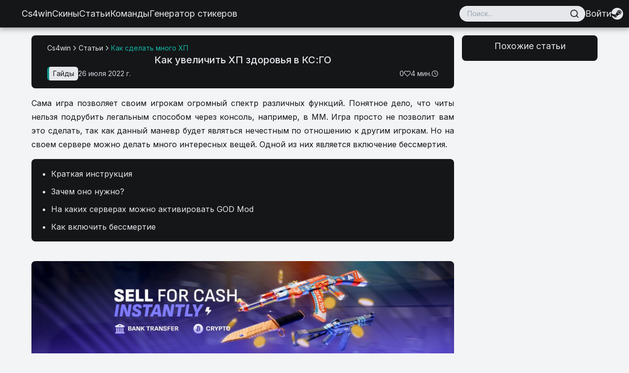

--- FILE ---
content_type: text/html; charset=utf-8
request_url: https://cs4win.ru/articles/kak-sdelat-mnogo-xp
body_size: 24261
content:
<!DOCTYPE html><html lang="ru" class="md:scroll-pt-12"><head><meta charSet="utf-8"/><meta name="viewport" content="width=device-width, initial-scale=1, minimum-scale=1"/><link rel="preload" href="/_next/static/media/e4af272ccee01ff0-s.p.woff2" as="font" crossorigin="" type="font/woff2"/><link rel="preload" as="image" imageSrcSet="/_next/image?url=https%3A%2F%2Fback.cs4win.ru%2Fimages%2Fkak-sdelat-mnogo-xp%2Fmain.png&amp;w=640&amp;q=75 640w, /_next/image?url=https%3A%2F%2Fback.cs4win.ru%2Fimages%2Fkak-sdelat-mnogo-xp%2Fmain.png&amp;w=750&amp;q=75 750w, /_next/image?url=https%3A%2F%2Fback.cs4win.ru%2Fimages%2Fkak-sdelat-mnogo-xp%2Fmain.png&amp;w=828&amp;q=75 828w, /_next/image?url=https%3A%2F%2Fback.cs4win.ru%2Fimages%2Fkak-sdelat-mnogo-xp%2Fmain.png&amp;w=1080&amp;q=75 1080w, /_next/image?url=https%3A%2F%2Fback.cs4win.ru%2Fimages%2Fkak-sdelat-mnogo-xp%2Fmain.png&amp;w=1200&amp;q=75 1200w, /_next/image?url=https%3A%2F%2Fback.cs4win.ru%2Fimages%2Fkak-sdelat-mnogo-xp%2Fmain.png&amp;w=1920&amp;q=75 1920w, /_next/image?url=https%3A%2F%2Fback.cs4win.ru%2Fimages%2Fkak-sdelat-mnogo-xp%2Fmain.png&amp;w=2048&amp;q=75 2048w, /_next/image?url=https%3A%2F%2Fback.cs4win.ru%2Fimages%2Fkak-sdelat-mnogo-xp%2Fmain.png&amp;w=3840&amp;q=75 3840w" imageSizes="(min-width: 1280px) 54em, (min-width: 768px) 42em, 100vw" fetchPriority="high"/><link rel="preload" as="image" imageSrcSet="/_next/image?url=https%3A%2F%2Fback.cs4win.ru%2Fimages%2Fkak-soxranit-konfig%2Fmain.jpg&amp;w=16&amp;q=75 16w, /_next/image?url=https%3A%2F%2Fback.cs4win.ru%2Fimages%2Fkak-soxranit-konfig%2Fmain.jpg&amp;w=32&amp;q=75 32w, /_next/image?url=https%3A%2F%2Fback.cs4win.ru%2Fimages%2Fkak-soxranit-konfig%2Fmain.jpg&amp;w=48&amp;q=75 48w, /_next/image?url=https%3A%2F%2Fback.cs4win.ru%2Fimages%2Fkak-soxranit-konfig%2Fmain.jpg&amp;w=64&amp;q=75 64w, /_next/image?url=https%3A%2F%2Fback.cs4win.ru%2Fimages%2Fkak-soxranit-konfig%2Fmain.jpg&amp;w=96&amp;q=75 96w, /_next/image?url=https%3A%2F%2Fback.cs4win.ru%2Fimages%2Fkak-soxranit-konfig%2Fmain.jpg&amp;w=128&amp;q=75 128w, /_next/image?url=https%3A%2F%2Fback.cs4win.ru%2Fimages%2Fkak-soxranit-konfig%2Fmain.jpg&amp;w=256&amp;q=75 256w, /_next/image?url=https%3A%2F%2Fback.cs4win.ru%2Fimages%2Fkak-soxranit-konfig%2Fmain.jpg&amp;w=384&amp;q=75 384w, /_next/image?url=https%3A%2F%2Fback.cs4win.ru%2Fimages%2Fkak-soxranit-konfig%2Fmain.jpg&amp;w=640&amp;q=75 640w, /_next/image?url=https%3A%2F%2Fback.cs4win.ru%2Fimages%2Fkak-soxranit-konfig%2Fmain.jpg&amp;w=750&amp;q=75 750w, /_next/image?url=https%3A%2F%2Fback.cs4win.ru%2Fimages%2Fkak-soxranit-konfig%2Fmain.jpg&amp;w=828&amp;q=75 828w, /_next/image?url=https%3A%2F%2Fback.cs4win.ru%2Fimages%2Fkak-soxranit-konfig%2Fmain.jpg&amp;w=1080&amp;q=75 1080w, /_next/image?url=https%3A%2F%2Fback.cs4win.ru%2Fimages%2Fkak-soxranit-konfig%2Fmain.jpg&amp;w=1200&amp;q=75 1200w, /_next/image?url=https%3A%2F%2Fback.cs4win.ru%2Fimages%2Fkak-soxranit-konfig%2Fmain.jpg&amp;w=1920&amp;q=75 1920w, /_next/image?url=https%3A%2F%2Fback.cs4win.ru%2Fimages%2Fkak-soxranit-konfig%2Fmain.jpg&amp;w=2048&amp;q=75 2048w, /_next/image?url=https%3A%2F%2Fback.cs4win.ru%2Fimages%2Fkak-soxranit-konfig%2Fmain.jpg&amp;w=3840&amp;q=75 3840w" imageSizes="(min-width: 1280px) 17em, (min-width: 1024px) 13em, 0" fetchPriority="high"/><link rel="preload" as="image" imageSrcSet="/_next/image?url=https%3A%2F%2Fback.cs4win.ru%2Fimages%2Fkak-vklyucit-krutilku%2Fmain.png&amp;w=16&amp;q=75 16w, /_next/image?url=https%3A%2F%2Fback.cs4win.ru%2Fimages%2Fkak-vklyucit-krutilku%2Fmain.png&amp;w=32&amp;q=75 32w, /_next/image?url=https%3A%2F%2Fback.cs4win.ru%2Fimages%2Fkak-vklyucit-krutilku%2Fmain.png&amp;w=48&amp;q=75 48w, /_next/image?url=https%3A%2F%2Fback.cs4win.ru%2Fimages%2Fkak-vklyucit-krutilku%2Fmain.png&amp;w=64&amp;q=75 64w, /_next/image?url=https%3A%2F%2Fback.cs4win.ru%2Fimages%2Fkak-vklyucit-krutilku%2Fmain.png&amp;w=96&amp;q=75 96w, /_next/image?url=https%3A%2F%2Fback.cs4win.ru%2Fimages%2Fkak-vklyucit-krutilku%2Fmain.png&amp;w=128&amp;q=75 128w, /_next/image?url=https%3A%2F%2Fback.cs4win.ru%2Fimages%2Fkak-vklyucit-krutilku%2Fmain.png&amp;w=256&amp;q=75 256w, /_next/image?url=https%3A%2F%2Fback.cs4win.ru%2Fimages%2Fkak-vklyucit-krutilku%2Fmain.png&amp;w=384&amp;q=75 384w, /_next/image?url=https%3A%2F%2Fback.cs4win.ru%2Fimages%2Fkak-vklyucit-krutilku%2Fmain.png&amp;w=640&amp;q=75 640w, /_next/image?url=https%3A%2F%2Fback.cs4win.ru%2Fimages%2Fkak-vklyucit-krutilku%2Fmain.png&amp;w=750&amp;q=75 750w, /_next/image?url=https%3A%2F%2Fback.cs4win.ru%2Fimages%2Fkak-vklyucit-krutilku%2Fmain.png&amp;w=828&amp;q=75 828w, /_next/image?url=https%3A%2F%2Fback.cs4win.ru%2Fimages%2Fkak-vklyucit-krutilku%2Fmain.png&amp;w=1080&amp;q=75 1080w, /_next/image?url=https%3A%2F%2Fback.cs4win.ru%2Fimages%2Fkak-vklyucit-krutilku%2Fmain.png&amp;w=1200&amp;q=75 1200w, /_next/image?url=https%3A%2F%2Fback.cs4win.ru%2Fimages%2Fkak-vklyucit-krutilku%2Fmain.png&amp;w=1920&amp;q=75 1920w, /_next/image?url=https%3A%2F%2Fback.cs4win.ru%2Fimages%2Fkak-vklyucit-krutilku%2Fmain.png&amp;w=2048&amp;q=75 2048w, /_next/image?url=https%3A%2F%2Fback.cs4win.ru%2Fimages%2Fkak-vklyucit-krutilku%2Fmain.png&amp;w=3840&amp;q=75 3840w" imageSizes="(min-width: 1280px) 17em, (min-width: 1024px) 13em, 0" fetchPriority="high"/><link rel="preload" as="image" imageSrcSet="/_next/image?url=https%3A%2F%2Fback.cs4win.ru%2Fimages%2Frangi-cs2-sootnosenie-s-csgo%2Fmain.jpg&amp;w=16&amp;q=75 16w, /_next/image?url=https%3A%2F%2Fback.cs4win.ru%2Fimages%2Frangi-cs2-sootnosenie-s-csgo%2Fmain.jpg&amp;w=32&amp;q=75 32w, /_next/image?url=https%3A%2F%2Fback.cs4win.ru%2Fimages%2Frangi-cs2-sootnosenie-s-csgo%2Fmain.jpg&amp;w=48&amp;q=75 48w, /_next/image?url=https%3A%2F%2Fback.cs4win.ru%2Fimages%2Frangi-cs2-sootnosenie-s-csgo%2Fmain.jpg&amp;w=64&amp;q=75 64w, /_next/image?url=https%3A%2F%2Fback.cs4win.ru%2Fimages%2Frangi-cs2-sootnosenie-s-csgo%2Fmain.jpg&amp;w=96&amp;q=75 96w, /_next/image?url=https%3A%2F%2Fback.cs4win.ru%2Fimages%2Frangi-cs2-sootnosenie-s-csgo%2Fmain.jpg&amp;w=128&amp;q=75 128w, /_next/image?url=https%3A%2F%2Fback.cs4win.ru%2Fimages%2Frangi-cs2-sootnosenie-s-csgo%2Fmain.jpg&amp;w=256&amp;q=75 256w, /_next/image?url=https%3A%2F%2Fback.cs4win.ru%2Fimages%2Frangi-cs2-sootnosenie-s-csgo%2Fmain.jpg&amp;w=384&amp;q=75 384w, /_next/image?url=https%3A%2F%2Fback.cs4win.ru%2Fimages%2Frangi-cs2-sootnosenie-s-csgo%2Fmain.jpg&amp;w=640&amp;q=75 640w, /_next/image?url=https%3A%2F%2Fback.cs4win.ru%2Fimages%2Frangi-cs2-sootnosenie-s-csgo%2Fmain.jpg&amp;w=750&amp;q=75 750w, /_next/image?url=https%3A%2F%2Fback.cs4win.ru%2Fimages%2Frangi-cs2-sootnosenie-s-csgo%2Fmain.jpg&amp;w=828&amp;q=75 828w, /_next/image?url=https%3A%2F%2Fback.cs4win.ru%2Fimages%2Frangi-cs2-sootnosenie-s-csgo%2Fmain.jpg&amp;w=1080&amp;q=75 1080w, /_next/image?url=https%3A%2F%2Fback.cs4win.ru%2Fimages%2Frangi-cs2-sootnosenie-s-csgo%2Fmain.jpg&amp;w=1200&amp;q=75 1200w, /_next/image?url=https%3A%2F%2Fback.cs4win.ru%2Fimages%2Frangi-cs2-sootnosenie-s-csgo%2Fmain.jpg&amp;w=1920&amp;q=75 1920w, /_next/image?url=https%3A%2F%2Fback.cs4win.ru%2Fimages%2Frangi-cs2-sootnosenie-s-csgo%2Fmain.jpg&amp;w=2048&amp;q=75 2048w, /_next/image?url=https%3A%2F%2Fback.cs4win.ru%2Fimages%2Frangi-cs2-sootnosenie-s-csgo%2Fmain.jpg&amp;w=3840&amp;q=75 3840w" imageSizes="(min-width: 1280px) 17em, (min-width: 1024px) 13em, 0" fetchPriority="high"/><link rel="preload" as="image" imageSrcSet="/_next/image?url=https%3A%2F%2Fback.cs4win.ru%2Fimages%2Fskolko-stoit-inventar-kak-rasscitat%2Fmain.jpg&amp;w=16&amp;q=75 16w, /_next/image?url=https%3A%2F%2Fback.cs4win.ru%2Fimages%2Fskolko-stoit-inventar-kak-rasscitat%2Fmain.jpg&amp;w=32&amp;q=75 32w, /_next/image?url=https%3A%2F%2Fback.cs4win.ru%2Fimages%2Fskolko-stoit-inventar-kak-rasscitat%2Fmain.jpg&amp;w=48&amp;q=75 48w, /_next/image?url=https%3A%2F%2Fback.cs4win.ru%2Fimages%2Fskolko-stoit-inventar-kak-rasscitat%2Fmain.jpg&amp;w=64&amp;q=75 64w, /_next/image?url=https%3A%2F%2Fback.cs4win.ru%2Fimages%2Fskolko-stoit-inventar-kak-rasscitat%2Fmain.jpg&amp;w=96&amp;q=75 96w, /_next/image?url=https%3A%2F%2Fback.cs4win.ru%2Fimages%2Fskolko-stoit-inventar-kak-rasscitat%2Fmain.jpg&amp;w=128&amp;q=75 128w, /_next/image?url=https%3A%2F%2Fback.cs4win.ru%2Fimages%2Fskolko-stoit-inventar-kak-rasscitat%2Fmain.jpg&amp;w=256&amp;q=75 256w, /_next/image?url=https%3A%2F%2Fback.cs4win.ru%2Fimages%2Fskolko-stoit-inventar-kak-rasscitat%2Fmain.jpg&amp;w=384&amp;q=75 384w, /_next/image?url=https%3A%2F%2Fback.cs4win.ru%2Fimages%2Fskolko-stoit-inventar-kak-rasscitat%2Fmain.jpg&amp;w=640&amp;q=75 640w, /_next/image?url=https%3A%2F%2Fback.cs4win.ru%2Fimages%2Fskolko-stoit-inventar-kak-rasscitat%2Fmain.jpg&amp;w=750&amp;q=75 750w, /_next/image?url=https%3A%2F%2Fback.cs4win.ru%2Fimages%2Fskolko-stoit-inventar-kak-rasscitat%2Fmain.jpg&amp;w=828&amp;q=75 828w, /_next/image?url=https%3A%2F%2Fback.cs4win.ru%2Fimages%2Fskolko-stoit-inventar-kak-rasscitat%2Fmain.jpg&amp;w=1080&amp;q=75 1080w, /_next/image?url=https%3A%2F%2Fback.cs4win.ru%2Fimages%2Fskolko-stoit-inventar-kak-rasscitat%2Fmain.jpg&amp;w=1200&amp;q=75 1200w, /_next/image?url=https%3A%2F%2Fback.cs4win.ru%2Fimages%2Fskolko-stoit-inventar-kak-rasscitat%2Fmain.jpg&amp;w=1920&amp;q=75 1920w, /_next/image?url=https%3A%2F%2Fback.cs4win.ru%2Fimages%2Fskolko-stoit-inventar-kak-rasscitat%2Fmain.jpg&amp;w=2048&amp;q=75 2048w, /_next/image?url=https%3A%2F%2Fback.cs4win.ru%2Fimages%2Fskolko-stoit-inventar-kak-rasscitat%2Fmain.jpg&amp;w=3840&amp;q=75 3840w" imageSizes="(min-width: 1280px) 17em, (min-width: 1024px) 13em, 0" fetchPriority="high"/><link rel="preload" as="image" imageSrcSet="/_next/image?url=https%3A%2F%2Fback.cs4win.ru%2Fimages%2Fobnovlenie-1-maya-2024%2Fmain.jpg&amp;w=16&amp;q=75 16w, /_next/image?url=https%3A%2F%2Fback.cs4win.ru%2Fimages%2Fobnovlenie-1-maya-2024%2Fmain.jpg&amp;w=32&amp;q=75 32w, /_next/image?url=https%3A%2F%2Fback.cs4win.ru%2Fimages%2Fobnovlenie-1-maya-2024%2Fmain.jpg&amp;w=48&amp;q=75 48w, /_next/image?url=https%3A%2F%2Fback.cs4win.ru%2Fimages%2Fobnovlenie-1-maya-2024%2Fmain.jpg&amp;w=64&amp;q=75 64w, /_next/image?url=https%3A%2F%2Fback.cs4win.ru%2Fimages%2Fobnovlenie-1-maya-2024%2Fmain.jpg&amp;w=96&amp;q=75 96w, /_next/image?url=https%3A%2F%2Fback.cs4win.ru%2Fimages%2Fobnovlenie-1-maya-2024%2Fmain.jpg&amp;w=128&amp;q=75 128w, /_next/image?url=https%3A%2F%2Fback.cs4win.ru%2Fimages%2Fobnovlenie-1-maya-2024%2Fmain.jpg&amp;w=256&amp;q=75 256w, /_next/image?url=https%3A%2F%2Fback.cs4win.ru%2Fimages%2Fobnovlenie-1-maya-2024%2Fmain.jpg&amp;w=384&amp;q=75 384w, /_next/image?url=https%3A%2F%2Fback.cs4win.ru%2Fimages%2Fobnovlenie-1-maya-2024%2Fmain.jpg&amp;w=640&amp;q=75 640w, /_next/image?url=https%3A%2F%2Fback.cs4win.ru%2Fimages%2Fobnovlenie-1-maya-2024%2Fmain.jpg&amp;w=750&amp;q=75 750w, /_next/image?url=https%3A%2F%2Fback.cs4win.ru%2Fimages%2Fobnovlenie-1-maya-2024%2Fmain.jpg&amp;w=828&amp;q=75 828w, /_next/image?url=https%3A%2F%2Fback.cs4win.ru%2Fimages%2Fobnovlenie-1-maya-2024%2Fmain.jpg&amp;w=1080&amp;q=75 1080w, /_next/image?url=https%3A%2F%2Fback.cs4win.ru%2Fimages%2Fobnovlenie-1-maya-2024%2Fmain.jpg&amp;w=1200&amp;q=75 1200w, /_next/image?url=https%3A%2F%2Fback.cs4win.ru%2Fimages%2Fobnovlenie-1-maya-2024%2Fmain.jpg&amp;w=1920&amp;q=75 1920w, /_next/image?url=https%3A%2F%2Fback.cs4win.ru%2Fimages%2Fobnovlenie-1-maya-2024%2Fmain.jpg&amp;w=2048&amp;q=75 2048w, /_next/image?url=https%3A%2F%2Fback.cs4win.ru%2Fimages%2Fobnovlenie-1-maya-2024%2Fmain.jpg&amp;w=3840&amp;q=75 3840w" imageSizes="(min-width: 1280px) 17em, (min-width: 1024px) 13em, 0" fetchPriority="high"/><link rel="preload" as="image" imageSrcSet="/_next/image?url=https%3A%2F%2Fback.cs4win.ru%2Fimages%2Fkak-dobavit-druga-v-cs2%2Fmain.jpg&amp;w=16&amp;q=75 16w, /_next/image?url=https%3A%2F%2Fback.cs4win.ru%2Fimages%2Fkak-dobavit-druga-v-cs2%2Fmain.jpg&amp;w=32&amp;q=75 32w, /_next/image?url=https%3A%2F%2Fback.cs4win.ru%2Fimages%2Fkak-dobavit-druga-v-cs2%2Fmain.jpg&amp;w=48&amp;q=75 48w, /_next/image?url=https%3A%2F%2Fback.cs4win.ru%2Fimages%2Fkak-dobavit-druga-v-cs2%2Fmain.jpg&amp;w=64&amp;q=75 64w, /_next/image?url=https%3A%2F%2Fback.cs4win.ru%2Fimages%2Fkak-dobavit-druga-v-cs2%2Fmain.jpg&amp;w=96&amp;q=75 96w, /_next/image?url=https%3A%2F%2Fback.cs4win.ru%2Fimages%2Fkak-dobavit-druga-v-cs2%2Fmain.jpg&amp;w=128&amp;q=75 128w, /_next/image?url=https%3A%2F%2Fback.cs4win.ru%2Fimages%2Fkak-dobavit-druga-v-cs2%2Fmain.jpg&amp;w=256&amp;q=75 256w, /_next/image?url=https%3A%2F%2Fback.cs4win.ru%2Fimages%2Fkak-dobavit-druga-v-cs2%2Fmain.jpg&amp;w=384&amp;q=75 384w, /_next/image?url=https%3A%2F%2Fback.cs4win.ru%2Fimages%2Fkak-dobavit-druga-v-cs2%2Fmain.jpg&amp;w=640&amp;q=75 640w, /_next/image?url=https%3A%2F%2Fback.cs4win.ru%2Fimages%2Fkak-dobavit-druga-v-cs2%2Fmain.jpg&amp;w=750&amp;q=75 750w, /_next/image?url=https%3A%2F%2Fback.cs4win.ru%2Fimages%2Fkak-dobavit-druga-v-cs2%2Fmain.jpg&amp;w=828&amp;q=75 828w, /_next/image?url=https%3A%2F%2Fback.cs4win.ru%2Fimages%2Fkak-dobavit-druga-v-cs2%2Fmain.jpg&amp;w=1080&amp;q=75 1080w, /_next/image?url=https%3A%2F%2Fback.cs4win.ru%2Fimages%2Fkak-dobavit-druga-v-cs2%2Fmain.jpg&amp;w=1200&amp;q=75 1200w, /_next/image?url=https%3A%2F%2Fback.cs4win.ru%2Fimages%2Fkak-dobavit-druga-v-cs2%2Fmain.jpg&amp;w=1920&amp;q=75 1920w, /_next/image?url=https%3A%2F%2Fback.cs4win.ru%2Fimages%2Fkak-dobavit-druga-v-cs2%2Fmain.jpg&amp;w=2048&amp;q=75 2048w, /_next/image?url=https%3A%2F%2Fback.cs4win.ru%2Fimages%2Fkak-dobavit-druga-v-cs2%2Fmain.jpg&amp;w=3840&amp;q=75 3840w" imageSizes="(min-width: 1280px) 17em, (min-width: 1024px) 13em, 0" fetchPriority="high"/><link rel="preload" as="image" imageSrcSet="/_next/image?url=https%3A%2F%2Fback.cs4win.ru%2Fimages%2Fkak-skraftit-awp-skorostnoi-zver%2Fmain.png&amp;w=640&amp;q=75 640w, /_next/image?url=https%3A%2F%2Fback.cs4win.ru%2Fimages%2Fkak-skraftit-awp-skorostnoi-zver%2Fmain.png&amp;w=750&amp;q=75 750w, /_next/image?url=https%3A%2F%2Fback.cs4win.ru%2Fimages%2Fkak-skraftit-awp-skorostnoi-zver%2Fmain.png&amp;w=828&amp;q=75 828w, /_next/image?url=https%3A%2F%2Fback.cs4win.ru%2Fimages%2Fkak-skraftit-awp-skorostnoi-zver%2Fmain.png&amp;w=1080&amp;q=75 1080w, /_next/image?url=https%3A%2F%2Fback.cs4win.ru%2Fimages%2Fkak-skraftit-awp-skorostnoi-zver%2Fmain.png&amp;w=1200&amp;q=75 1200w, /_next/image?url=https%3A%2F%2Fback.cs4win.ru%2Fimages%2Fkak-skraftit-awp-skorostnoi-zver%2Fmain.png&amp;w=1920&amp;q=75 1920w, /_next/image?url=https%3A%2F%2Fback.cs4win.ru%2Fimages%2Fkak-skraftit-awp-skorostnoi-zver%2Fmain.png&amp;w=2048&amp;q=75 2048w, /_next/image?url=https%3A%2F%2Fback.cs4win.ru%2Fimages%2Fkak-skraftit-awp-skorostnoi-zver%2Fmain.png&amp;w=3840&amp;q=75 3840w" imageSizes="(min-width: 1280px) 24em, (min-width: 1024px) 18em, (min-width: 768px) 21em, 95vw" fetchPriority="high"/><link rel="preload" as="image" imageSrcSet="/_next/image?url=https%3A%2F%2Fback.cs4win.ru%2Fimages%2Fcounter-strike-2-sistemnye-trebovaniya%2Fmain.jpg&amp;w=640&amp;q=75 640w, /_next/image?url=https%3A%2F%2Fback.cs4win.ru%2Fimages%2Fcounter-strike-2-sistemnye-trebovaniya%2Fmain.jpg&amp;w=750&amp;q=75 750w, /_next/image?url=https%3A%2F%2Fback.cs4win.ru%2Fimages%2Fcounter-strike-2-sistemnye-trebovaniya%2Fmain.jpg&amp;w=828&amp;q=75 828w, /_next/image?url=https%3A%2F%2Fback.cs4win.ru%2Fimages%2Fcounter-strike-2-sistemnye-trebovaniya%2Fmain.jpg&amp;w=1080&amp;q=75 1080w, /_next/image?url=https%3A%2F%2Fback.cs4win.ru%2Fimages%2Fcounter-strike-2-sistemnye-trebovaniya%2Fmain.jpg&amp;w=1200&amp;q=75 1200w, /_next/image?url=https%3A%2F%2Fback.cs4win.ru%2Fimages%2Fcounter-strike-2-sistemnye-trebovaniya%2Fmain.jpg&amp;w=1920&amp;q=75 1920w, /_next/image?url=https%3A%2F%2Fback.cs4win.ru%2Fimages%2Fcounter-strike-2-sistemnye-trebovaniya%2Fmain.jpg&amp;w=2048&amp;q=75 2048w, /_next/image?url=https%3A%2F%2Fback.cs4win.ru%2Fimages%2Fcounter-strike-2-sistemnye-trebovaniya%2Fmain.jpg&amp;w=3840&amp;q=75 3840w" imageSizes="(min-width: 1280px) 24em, (min-width: 1024px) 18em, (min-width: 768px) 21em, 95vw" fetchPriority="high"/><link rel="preload" as="image" imageSrcSet="/_next/image?url=https%3A%2F%2Fback.cs4win.ru%2Fimages%2Fkak-zabanit-citera%2Fmain.jpg&amp;w=640&amp;q=75 640w, /_next/image?url=https%3A%2F%2Fback.cs4win.ru%2Fimages%2Fkak-zabanit-citera%2Fmain.jpg&amp;w=750&amp;q=75 750w, /_next/image?url=https%3A%2F%2Fback.cs4win.ru%2Fimages%2Fkak-zabanit-citera%2Fmain.jpg&amp;w=828&amp;q=75 828w, /_next/image?url=https%3A%2F%2Fback.cs4win.ru%2Fimages%2Fkak-zabanit-citera%2Fmain.jpg&amp;w=1080&amp;q=75 1080w, /_next/image?url=https%3A%2F%2Fback.cs4win.ru%2Fimages%2Fkak-zabanit-citera%2Fmain.jpg&amp;w=1200&amp;q=75 1200w, /_next/image?url=https%3A%2F%2Fback.cs4win.ru%2Fimages%2Fkak-zabanit-citera%2Fmain.jpg&amp;w=1920&amp;q=75 1920w, /_next/image?url=https%3A%2F%2Fback.cs4win.ru%2Fimages%2Fkak-zabanit-citera%2Fmain.jpg&amp;w=2048&amp;q=75 2048w, /_next/image?url=https%3A%2F%2Fback.cs4win.ru%2Fimages%2Fkak-zabanit-citera%2Fmain.jpg&amp;w=3840&amp;q=75 3840w" imageSizes="(min-width: 1280px) 24em, (min-width: 1024px) 18em, (min-width: 768px) 21em, 95vw" fetchPriority="high"/><link rel="preload" as="image" imageSrcSet="/_next/image?url=https%3A%2F%2Fback.cs4win.ru%2Fimages%2Fobnovlenie-cs2-26-oktyabrya-cto-novogo%2Fmain.jpg&amp;w=640&amp;q=75 640w, /_next/image?url=https%3A%2F%2Fback.cs4win.ru%2Fimages%2Fobnovlenie-cs2-26-oktyabrya-cto-novogo%2Fmain.jpg&amp;w=750&amp;q=75 750w, /_next/image?url=https%3A%2F%2Fback.cs4win.ru%2Fimages%2Fobnovlenie-cs2-26-oktyabrya-cto-novogo%2Fmain.jpg&amp;w=828&amp;q=75 828w, /_next/image?url=https%3A%2F%2Fback.cs4win.ru%2Fimages%2Fobnovlenie-cs2-26-oktyabrya-cto-novogo%2Fmain.jpg&amp;w=1080&amp;q=75 1080w, /_next/image?url=https%3A%2F%2Fback.cs4win.ru%2Fimages%2Fobnovlenie-cs2-26-oktyabrya-cto-novogo%2Fmain.jpg&amp;w=1200&amp;q=75 1200w, /_next/image?url=https%3A%2F%2Fback.cs4win.ru%2Fimages%2Fobnovlenie-cs2-26-oktyabrya-cto-novogo%2Fmain.jpg&amp;w=1920&amp;q=75 1920w, /_next/image?url=https%3A%2F%2Fback.cs4win.ru%2Fimages%2Fobnovlenie-cs2-26-oktyabrya-cto-novogo%2Fmain.jpg&amp;w=2048&amp;q=75 2048w, /_next/image?url=https%3A%2F%2Fback.cs4win.ru%2Fimages%2Fobnovlenie-cs2-26-oktyabrya-cto-novogo%2Fmain.jpg&amp;w=3840&amp;q=75 3840w" imageSizes="(min-width: 1280px) 24em, (min-width: 1024px) 18em, (min-width: 768px) 21em, 95vw" fetchPriority="high"/><link rel="preload" as="image" imageSrcSet="/_next/image?url=https%3A%2F%2Fback.cs4win.ru%2Fimages%2Fkak-postavit-128-tikreit%2Fmain.jpg&amp;w=640&amp;q=75 640w, /_next/image?url=https%3A%2F%2Fback.cs4win.ru%2Fimages%2Fkak-postavit-128-tikreit%2Fmain.jpg&amp;w=750&amp;q=75 750w, /_next/image?url=https%3A%2F%2Fback.cs4win.ru%2Fimages%2Fkak-postavit-128-tikreit%2Fmain.jpg&amp;w=828&amp;q=75 828w, /_next/image?url=https%3A%2F%2Fback.cs4win.ru%2Fimages%2Fkak-postavit-128-tikreit%2Fmain.jpg&amp;w=1080&amp;q=75 1080w, /_next/image?url=https%3A%2F%2Fback.cs4win.ru%2Fimages%2Fkak-postavit-128-tikreit%2Fmain.jpg&amp;w=1200&amp;q=75 1200w, /_next/image?url=https%3A%2F%2Fback.cs4win.ru%2Fimages%2Fkak-postavit-128-tikreit%2Fmain.jpg&amp;w=1920&amp;q=75 1920w, /_next/image?url=https%3A%2F%2Fback.cs4win.ru%2Fimages%2Fkak-postavit-128-tikreit%2Fmain.jpg&amp;w=2048&amp;q=75 2048w, /_next/image?url=https%3A%2F%2Fback.cs4win.ru%2Fimages%2Fkak-postavit-128-tikreit%2Fmain.jpg&amp;w=3840&amp;q=75 3840w" imageSizes="(min-width: 1280px) 24em, (min-width: 1024px) 18em, (min-width: 768px) 21em, 95vw" fetchPriority="high"/><link rel="preload" as="image" imageSrcSet="/_next/image?url=https%3A%2F%2Fback.cs4win.ru%2Fimages%2Ftop-kart-na-proxozdenie-v-2021-godu-ssylki%2Fmain.jpg&amp;w=640&amp;q=75 640w, /_next/image?url=https%3A%2F%2Fback.cs4win.ru%2Fimages%2Ftop-kart-na-proxozdenie-v-2021-godu-ssylki%2Fmain.jpg&amp;w=750&amp;q=75 750w, /_next/image?url=https%3A%2F%2Fback.cs4win.ru%2Fimages%2Ftop-kart-na-proxozdenie-v-2021-godu-ssylki%2Fmain.jpg&amp;w=828&amp;q=75 828w, /_next/image?url=https%3A%2F%2Fback.cs4win.ru%2Fimages%2Ftop-kart-na-proxozdenie-v-2021-godu-ssylki%2Fmain.jpg&amp;w=1080&amp;q=75 1080w, /_next/image?url=https%3A%2F%2Fback.cs4win.ru%2Fimages%2Ftop-kart-na-proxozdenie-v-2021-godu-ssylki%2Fmain.jpg&amp;w=1200&amp;q=75 1200w, /_next/image?url=https%3A%2F%2Fback.cs4win.ru%2Fimages%2Ftop-kart-na-proxozdenie-v-2021-godu-ssylki%2Fmain.jpg&amp;w=1920&amp;q=75 1920w, /_next/image?url=https%3A%2F%2Fback.cs4win.ru%2Fimages%2Ftop-kart-na-proxozdenie-v-2021-godu-ssylki%2Fmain.jpg&amp;w=2048&amp;q=75 2048w, /_next/image?url=https%3A%2F%2Fback.cs4win.ru%2Fimages%2Ftop-kart-na-proxozdenie-v-2021-godu-ssylki%2Fmain.jpg&amp;w=3840&amp;q=75 3840w" imageSizes="(min-width: 1280px) 24em, (min-width: 1024px) 18em, (min-width: 768px) 21em, 95vw" fetchPriority="high"/><link rel="stylesheet" href="/_next/static/css/e837034ae4a13138.css" data-precedence="next"/><link rel="preload" as="script" fetchPriority="low" href="/_next/static/chunks/webpack-6516f505bcbcc90f.js"/><script src="/_next/static/chunks/870a26da-6ca53655162f7770.js" async=""></script><script src="/_next/static/chunks/865-126cb56b99cb0063.js" async=""></script><script src="/_next/static/chunks/main-app-4c0d621cc96a7cab.js" async=""></script><script src="/_next/static/chunks/fb37554d-4b7c92ea7558ad34.js" async=""></script><script src="/_next/static/chunks/5fde2413-373ae6efcfd077e9.js" async=""></script><script src="/_next/static/chunks/6dc62076-ad5090bb6b2edf3c.js" async=""></script><script src="/_next/static/chunks/4605f65b-9aea09a49b3037b9.js" async=""></script><script src="/_next/static/chunks/a9765c8d-e1b2336c1851bd7c.js" async=""></script><script src="/_next/static/chunks/b01a38ee-68c69d21e243d2ce.js" async=""></script><script src="/_next/static/chunks/650-74da377328717b8e.js" async=""></script><script src="/_next/static/chunks/307-714412658a671c7c.js" async=""></script><script src="/_next/static/chunks/825-acebaec517d6db45.js" async=""></script><script src="/_next/static/chunks/172-dd0be27afc44f62f.js" async=""></script><script src="/_next/static/chunks/405-bc16ceef9c5bd291.js" async=""></script><script src="/_next/static/chunks/790-e93d05321335ace9.js" async=""></script><script src="/_next/static/chunks/438-9ac2143c89a2523f.js" async=""></script><script src="/_next/static/chunks/app/global-error-7591f2de0efda2ae.js" async=""></script><script src="/_next/static/chunks/51-44e88f644c94be01.js" async=""></script><script src="/_next/static/chunks/990-1d3f72d1fb3297b7.js" async=""></script><script src="/_next/static/chunks/419-823ca2c474c1a572.js" async=""></script><script src="/_next/static/chunks/583-7cb1f5224c40e8a1.js" async=""></script><script src="/_next/static/chunks/app/(posts)/articles/%5Bslug%5D/page-40834e0588f74384.js" async=""></script><script src="/_next/static/chunks/34-dcd2d6dd8ac16be2.js" async=""></script><script src="/_next/static/chunks/app/layout-1ac34e890f368ee3.js" async=""></script><script src="/_next/static/chunks/app/error-596ff1bff2b28639.js" async=""></script><link rel="preload" href="https://yandex.ru/ads/system/context.js" as="script"/><link rel="preload" href="https://www.googletagmanager.com/gtag/js?id=G-726C6744JM" as="script"/><title>Как сделать много ХП | Cs4win.ru - все про CS:GO</title><link rel="canonical" href="https://cs4win.ru/articles/kak-sdelat-mnogo-xp"/><meta property="og:title" content="Как сделать много ХП | Cs4win.ru - все про CS:GO"/><meta property="og:site_name" content="Cs4win"/><meta property="og:image" content="https://back.cs4win.ru/images/kak-sdelat-mnogo-xp/main.png"/><meta name="twitter:card" content="summary_large_image"/><meta name="twitter:title" content="Как сделать много ХП | Cs4win.ru - все про CS:GO"/><meta name="twitter:image" content="https://back.cs4win.ru/images/kak-sdelat-mnogo-xp/main.png"/><link rel="icon" href="/favicon.ico" type="image/x-icon" sizes="32x32"/><meta name="next-size-adjust"/><script src="/_next/static/chunks/polyfills-c67a75d1b6f99dc8.js" noModule=""></script></head><body class="__className_b8ef5b"><header id="header" class="flex flex-col justify-center items-center w-full bg-bg text-gray-200 text-lg px-3 shadow-block md:fixed z-30 h-14"><nav class="flex flex-row items-center gap-8 md:max-w-2xl lg:max-w-4xl xl:max-w-screen-xl 2xl:max-w-screen-2xl w-full justify-between"><a title="Cs4win" class="text-gray-100 inline-flex items-center gap-2" href="/"><div class="relative w-8 invert aspect-[1.2]"><img alt="Лого" loading="lazy" decoding="async" data-nimg="fill" style="position:absolute;height:100%;width:100%;left:0;top:0;right:0;bottom:0;color:transparent" sizes="2rem" srcSet="/_next/image?url=%2Fstatic%2Fimages%2Flogo.png&amp;w=16&amp;q=75 16w, /_next/image?url=%2Fstatic%2Fimages%2Flogo.png&amp;w=32&amp;q=75 32w, /_next/image?url=%2Fstatic%2Fimages%2Flogo.png&amp;w=48&amp;q=75 48w, /_next/image?url=%2Fstatic%2Fimages%2Flogo.png&amp;w=64&amp;q=75 64w, /_next/image?url=%2Fstatic%2Fimages%2Flogo.png&amp;w=96&amp;q=75 96w, /_next/image?url=%2Fstatic%2Fimages%2Flogo.png&amp;w=128&amp;q=75 128w, /_next/image?url=%2Fstatic%2Fimages%2Flogo.png&amp;w=256&amp;q=75 256w, /_next/image?url=%2Fstatic%2Fimages%2Flogo.png&amp;w=384&amp;q=75 384w, /_next/image?url=%2Fstatic%2Fimages%2Flogo.png&amp;w=640&amp;q=75 640w, /_next/image?url=%2Fstatic%2Fimages%2Flogo.png&amp;w=750&amp;q=75 750w, /_next/image?url=%2Fstatic%2Fimages%2Flogo.png&amp;w=828&amp;q=75 828w, /_next/image?url=%2Fstatic%2Fimages%2Flogo.png&amp;w=1080&amp;q=75 1080w, /_next/image?url=%2Fstatic%2Fimages%2Flogo.png&amp;w=1200&amp;q=75 1200w, /_next/image?url=%2Fstatic%2Fimages%2Flogo.png&amp;w=1920&amp;q=75 1920w, /_next/image?url=%2Fstatic%2Fimages%2Flogo.png&amp;w=2048&amp;q=75 2048w, /_next/image?url=%2Fstatic%2Fimages%2Flogo.png&amp;w=3840&amp;q=75 3840w" src="/_next/image?url=%2Fstatic%2Fimages%2Flogo.png&amp;w=3840&amp;q=75"/></div><span>Cs4win</span></a><div class="relative hidden md:flex" data-headlessui-state=""><button class="items-center relative transition hover:brightness-125" id="headlessui-menu-button-:R2ida:" type="button" aria-haspopup="menu" aria-expanded="false" data-headlessui-state="">Скины</button></div><div class="justify-start grow gap-8 hidden md:flex items-center"><a class="hover:text-gray-100 transition-colors text-center" href="/articles">Статьи</a><a class="hover:text-gray-100 transition-colors text-center" href="/commands">Команды</a><a class="hover:text-gray-100 transition-colors text-center" href="/sticker-generator">Генератор стикеров</a></div><form class="flex-row flex-nowrap rounded-full text-bg overflow-hidden relative w-64 hidden lg:flex text-sm" action="/search" method="GET"><input class="transition-colors w-full grow py-1.5 pr-10 pl-4 outline-none bg-gray-200" placeholder="Поиск..." id="search" autoComplete="off" name="search"/><div class="flex flex-col h-full absolute right-3 w-5 justify-center"><button type="submit" class="w-full h-full" aria-label="Поиск"><svg stroke="currentColor" fill="none" stroke-width="2" viewBox="0 0 24 24" stroke-linecap="round" stroke-linejoin="round" class="w-full h-full" height="1em" width="1em" xmlns="http://www.w3.org/2000/svg"><circle cx="11" cy="11" r="8"></circle><line x1="21" y1="21" x2="16.65" y2="16.65"></line></svg></button></div></form><button type="button" aria-label="Открыть меню" class="hover:text-gray-100 transition-colors w-7 h-7 md:hidden"><svg stroke="currentColor" fill="none" stroke-width="2" viewBox="0 0 24 24" stroke-linecap="round" stroke-linejoin="round" class="w-full h-full" height="1em" width="1em" xmlns="http://www.w3.org/2000/svg"><line x1="3" y1="12" x2="21" y2="12"></line><line x1="3" y1="6" x2="21" y2="6"></line><line x1="3" y1="18" x2="21" y2="18"></line></svg></button><a class="hover:text-gray-100 transition-colors hidden md:inline-block lg:hidden" href="/search"><svg stroke="currentColor" fill="none" stroke-width="2" viewBox="0 0 24 24" stroke-linecap="round" stroke-linejoin="round" height="1.5rem" width="1.5rem" xmlns="http://www.w3.org/2000/svg"><circle cx="11" cy="11" r="8"></circle><line x1="21" y1="21" x2="16.65" y2="16.65"></line></svg></a><a aria-label="Войти" class="flex-row gap-2 items-center transition-colors hover:text-gray-100 hidden md:flex" href="#"><div class="shrink-0">Войти</div><svg stroke="currentColor" fill="currentColor" stroke-width="0" viewBox="0 0 16 16" class="w-6 h-full" height="1em" width="1em" xmlns="http://www.w3.org/2000/svg"><path d="M.329 10.333A8.01 8.01 0 0 0 7.99 16C12.414 16 16 12.418 16 8s-3.586-8-8.009-8A8.006 8.006 0 0 0 0 7.468l.003.006 4.304 1.769A2.198 2.198 0 0 1 5.62 8.88l1.96-2.844-.001-.04a3.046 3.046 0 0 1 3.042-3.043 3.046 3.046 0 0 1 3.042 3.043 3.047 3.047 0 0 1-3.111 3.044l-2.804 2a2.223 2.223 0 0 1-3.075 2.11 2.217 2.217 0 0 1-1.312-1.568L.33 10.333Z"></path><path d="M4.868 12.683a1.715 1.715 0 0 0 1.318-3.165 1.705 1.705 0 0 0-1.263-.02l1.023.424a1.261 1.261 0 1 1-.97 2.33l-.99-.41a1.7 1.7 0 0 0 .882.84Zm3.726-6.687a2.03 2.03 0 0 0 2.027 2.029 2.03 2.03 0 0 0 2.027-2.029 2.03 2.03 0 0 0-2.027-2.027 2.03 2.03 0 0 0-2.027 2.027Zm2.03-1.527a1.524 1.524 0 1 1-.002 3.048 1.524 1.524 0 0 1 .002-3.048Z"></path></svg></a></nav></header><main id="content" class="flex flex-col grow md:mt-14 items-center md:pt-4"><div class="md:max-w-2xl lg:max-w-4xl xl:max-w-6xl w-full grid grid-cols-4 gap-4 pb-4"><section class="col-span-4 lg:col-span-3"><div class="md:rounded-lg overflow-hidden bg-bg text-gray-200"><div class="aspect-video relative"><img alt="Как сделать много ХП | Cs4win.ru - все про CS:GO" fetchPriority="high" decoding="async" data-nimg="fill" style="position:absolute;height:100%;width:100%;left:0;top:0;right:0;bottom:0;color:transparent" sizes="(min-width: 1280px) 54em, (min-width: 768px) 42em, 100vw" srcSet="/_next/image?url=https%3A%2F%2Fback.cs4win.ru%2Fimages%2Fkak-sdelat-mnogo-xp%2Fmain.png&amp;w=640&amp;q=75 640w, /_next/image?url=https%3A%2F%2Fback.cs4win.ru%2Fimages%2Fkak-sdelat-mnogo-xp%2Fmain.png&amp;w=750&amp;q=75 750w, /_next/image?url=https%3A%2F%2Fback.cs4win.ru%2Fimages%2Fkak-sdelat-mnogo-xp%2Fmain.png&amp;w=828&amp;q=75 828w, /_next/image?url=https%3A%2F%2Fback.cs4win.ru%2Fimages%2Fkak-sdelat-mnogo-xp%2Fmain.png&amp;w=1080&amp;q=75 1080w, /_next/image?url=https%3A%2F%2Fback.cs4win.ru%2Fimages%2Fkak-sdelat-mnogo-xp%2Fmain.png&amp;w=1200&amp;q=75 1200w, /_next/image?url=https%3A%2F%2Fback.cs4win.ru%2Fimages%2Fkak-sdelat-mnogo-xp%2Fmain.png&amp;w=1920&amp;q=75 1920w, /_next/image?url=https%3A%2F%2Fback.cs4win.ru%2Fimages%2Fkak-sdelat-mnogo-xp%2Fmain.png&amp;w=2048&amp;q=75 2048w, /_next/image?url=https%3A%2F%2Fback.cs4win.ru%2Fimages%2Fkak-sdelat-mnogo-xp%2Fmain.png&amp;w=3840&amp;q=75 3840w" src="/_next/image?url=https%3A%2F%2Fback.cs4win.ru%2Fimages%2Fkak-sdelat-mnogo-xp%2Fmain.png&amp;w=3840&amp;q=75"/></div><div class="py-4 px-8 flex flex-col gap-6"><div id="content" class="flex-row items-center gap-1 text-sm hidden md:flex"><span class="flex flex-row items-center gap-1"><a class="hover:underline" href="/">Cs4win</a><svg stroke="currentColor" fill="none" stroke-width="2" viewBox="0 0 24 24" stroke-linecap="round" stroke-linejoin="round" class="w-4 h-4 min-w-fit" height="1em" width="1em" xmlns="http://www.w3.org/2000/svg"><polyline points="9 18 15 12 9 6"></polyline></svg></span><span class="flex flex-row items-center gap-1"><a class="hover:underline" href="/articles">Статьи</a><svg stroke="currentColor" fill="none" stroke-width="2" viewBox="0 0 24 24" stroke-linecap="round" stroke-linejoin="round" class="w-4 h-4 min-w-fit" height="1em" width="1em" xmlns="http://www.w3.org/2000/svg"><polyline points="9 18 15 12 9 6"></polyline></svg></span><span class="text-teal-500">Как сделать много ХП</span></div><div class="flex flex-row justify-center items-center gap-4"><h1 class="text-xl font-medium text-center">Как увеличить ХП здоровья в КС:ГО</h1></div><div class="flex flex-col xs:flex-row justify-between items-center gap-4 text-sm text-gray-300"><div class="flex flex-row items-center gap-4"><a class="px-2 py-1 rounded-md bg-gray-200 text-bg hover:bg-gray-400 hover:border-teal-600 transition-colors border-l-4 border-teal-600 text-sm" href="/tags/gaidy">Гайды</a>26 июля 2022 г.</div><div class="flex flex-row items-center gap-4"><button class="flex flex-row shrink-0 gap-1 items-center text-sm text-gray-300" title="undefined 0" aria-label="Лайк"><span>0</span><svg stroke="currentColor" fill="none" stroke-width="2" viewBox="0 0 24 24" stroke-linecap="round" stroke-linejoin="round" class="w-3.5 h-3.5" height="1em" width="1em" xmlns="http://www.w3.org/2000/svg"><path d="M20.84 4.61a5.5 5.5 0 0 0-7.78 0L12 5.67l-1.06-1.06a5.5 5.5 0 0 0-7.78 7.78l1.06 1.06L12 21.23l7.78-7.78 1.06-1.06a5.5 5.5 0 0 0 0-7.78z"></path></svg></button><div class="flex flex-row shrink-0 gap-1 items-center text-sm text-gray-300" title="Время прочтения : 4 мин"><span>4 мин.</span><svg stroke="currentColor" fill="none" stroke-width="2" viewBox="0 0 24 24" stroke-linecap="round" stroke-linejoin="round" class="w-3.5 h-3.5" height="1em" width="1em" xmlns="http://www.w3.org/2000/svg"><circle cx="12" cy="12" r="10"></circle><polyline points="12 6 12 12 16 14"></polyline></svg></div></div></div></div></div><div class="loaded-content px-4 md:px-0"><p>
                    Сама игра позволяет своим игрокам огромный спектр различных функций. Понятное дело, что читы нельзя
                    подрубить легальным способом через консоль, например, в ММ. Игра просто не позволит вам это сделать,
                    так
                    как данный маневр будет являться нечестным по отношению к другим игрокам. Но на своем сервере можно
                    делать много интересных вещей. Одной из них является включение бессмертия.
                </p><div class="toc">
<ul>
<li><a href="#Краткая_инструкция">Краткая инструкция</a></li>
<li><a href="#Зачем_оно_нужно?">Зачем оно нужно?</a></li>
<li><a href="#На_каких_серверах_можно_активировать_GOD_Mod">На каких серверах можно активировать GOD Mod</a></li>
<li><a href="#Как_включить_бессмертие">Как включить бессмертие</a></li>
</ul>
</div><br><p><a rel="sponsored nofollow" href="https://dmarket.com?ref=atY1gAb1ux"><img src="/static/images/tradeit.jpg" alt="Рекламный баннер"></a></p>
                 <h2 id="Краткая_инструкция">Краткая инструкция</h2>
                <p>
                    Итак, для того чтобы включить бессмертие в CS:GO, сделайте следующее:
                </p>
                <ol>
                    <li>Откройте консоль и введите команду <b>sv_cheats 1</b>. Она включит читы.</li>
                    <li>Введите команду <b>god</b>. Теперь вы бессмертны.</li>
                    <li>Если хотите отключить бессмертие, введите команду <b>god</b> повторно.</li>
                </ol>

                 <h2 id="Зачем_оно_нужно?">Зачем оно нужно?</h2>

                <p>
                    Легко представить, зачем люди хотят включить в своей игре эту опцию. Есть несколько развитий
                    событий,
                    при которых god mod определенно нужен. Допустим, вы захотели выучить раскидки на определенной карте.
                    У
                    вас стоит бинд на полет, поэтому вы можете перемещаться по карте без проблем. Но бывает такое, что
                    вы не
                    вовремя отключили ноуклип и упали вниз, тем самым погибнув. В связи с этим раунд начнется сначала, и
                    вам
                    придется некоторые консольные команды для тренировки вводить заново. Поэтому в этой ситуации
                    бессмертие
                    очень сильно бы помогло.
                </p>
  <p><a href="https://back.cs4win.ru/images/kak-sdelat-mnogo-xp/1.png"><img src="https://back.cs4win.ru/images/kak-sdelat-mnogo-xp/1.png"></a></p>
                <p>
                    Еще одной ситуацией, в которой можно применить god mod, это тренировка с ботами. Предположим, вы
                    захотели просто пострелять ботов на специальной карте, или же решили отработать префайры. Если вы не
                    знаете, как отключить нападение ботов на вас, то бессмертие поможет вам не получать урон.
                </p>

                 <h2 id="На_каких_серверах_можно_активировать_GOD_Mod">На каких серверах можно активировать GOD Mod</h2>
                <p>
                    Бессмертие работает только на частном сервере. Допустим, где-нибудь в матчмейкинге или на серверах
                    сообщества у вас это провернуть не получится, так как это запрещено системой. Поэтому делать это
                    можно
                    лишь на своей карте.
                </p>

                 <h2 id="Как_включить_бессмертие">Как включить бессмертие</h2>
                <p>
                    Теперь поговорим о том, как же все-таки включить god в своей игре. Для того, чтобы это сделать,
                    нужно
                    подключить консоль разработчика. Если она у вас не включена, просто зайдите в настройки игры и в
                    самом
                    первом меню у вас должна быть соответствующая плашка.
                </p>
                <p>
                    После этого на сервере вам нужно включить читы. Для этого есть специальная команда:
                </p>
                <div class="code">
                    <code>sv_cheats 1</code>
                </div>
  
                <p>
                    Эта комбинация позволяет игроку прописывать различные другие консольные вещи, которые раньше бы не
                    работали. И вам осталось прописать:
                </p>
                <div class="code">
                    <code>god</code>
                </div>
  <p><a href="https://back.cs4win.ru/images/kak-sdelat-mnogo-xp/2.png"><img src="https://back.cs4win.ru/images/kak-sdelat-mnogo-xp/2.png"></a></p>
                <p>
                    Команда переводится как «бог». Все, вы теперь бессмертный.
                </p>

                <p>
                    Также эту команду можно прописать в том случае, когда вы хотите пошутить над своим другом.
                    Пригласите
                    его сыграть 1 на 1. И посмотрите за его реакцией, когда он будет по вам попадать, но урона
                    наносить не
                    будет. Еще можно одновременно включить noclip, который позволяет игроку летать. И тогда можно
                    прикольно
                    разыграть своего напарника. Это будет довольно интересно, попробуйте.
                </p>
  <p><a href="https://back.cs4win.ru/images/kak-sdelat-mnogo-xp/3.png"><img src="https://back.cs4win.ru/images/kak-sdelat-mnogo-xp/3.png"></a></p></div><div class="text-xl text-bg flex flex-col justify-center items-center m-8 xs:flex-row xs:gap-3">Вам понравилась статья<!-- -->?<button class="flex flex-row shrink-0 gap-1 items-center" title="undefined 0" aria-label="Лайк"><span>0</span><svg stroke="currentColor" fill="none" stroke-width="2" viewBox="0 0 24 24" stroke-linecap="round" stroke-linejoin="round" class="w-6 h-6" height="1em" width="1em" xmlns="http://www.w3.org/2000/svg"><path d="M20.84 4.61a5.5 5.5 0 0 0-7.78 0L12 5.67l-1.06-1.06a5.5 5.5 0 0 0-7.78 7.78l1.06 1.06L12 21.23l7.78-7.78 1.06-1.06a5.5 5.5 0 0 0 0-7.78z"></path></svg></button></div><div id="comments" class="flex flex-col gap-3 mb-8 px-4 md:px-0"><div class="text-xl">Комментарии</div><div class="flex flex-col gap-1.5"><form class="flex flex-row rounded-3xl px-5 py-2 gap-2 shadow ring-1 ring-black/5 text-sm md:text-base bg-gray-200 cursor-not-allowed"><textarea placeholder="Войдите, чтобы оставить комментарий" disabled="" class="flex-grow outline-0 resize-none h-[24px] disabled:bg-gray-200 disabled:cursor-not-allowed" minLength="3" maxLength="1000"></textarea><button class="shrink-0 self-end disabled:cursor-not-allowed" aria-label="Отправить" type="submit" disabled=""></button></form></div></div></section><section class="col-span-1 bg-bg text-gray-200 rounded-lg p-2 h-fit hidden lg:block"><div class="text-center p-2 pt-0 text-lg">Похожие статьи</div><div class="w-full flex flex-col gap-4 text-sm"><a class="relative overflow-hidden rounded-md aspect-[16/9] transition hover:brightness-110 shadow-none" href="/articles/kak-soxranit-konfig"><img fetchPriority="high" decoding="async" data-nimg="fill" style="position:absolute;height:100%;width:100%;left:0;top:0;right:0;bottom:0;color:transparent" sizes="(min-width: 1280px) 17em, (min-width: 1024px) 13em, 0" srcSet="/_next/image?url=https%3A%2F%2Fback.cs4win.ru%2Fimages%2Fkak-soxranit-konfig%2Fmain.jpg&amp;w=16&amp;q=75 16w, /_next/image?url=https%3A%2F%2Fback.cs4win.ru%2Fimages%2Fkak-soxranit-konfig%2Fmain.jpg&amp;w=32&amp;q=75 32w, /_next/image?url=https%3A%2F%2Fback.cs4win.ru%2Fimages%2Fkak-soxranit-konfig%2Fmain.jpg&amp;w=48&amp;q=75 48w, /_next/image?url=https%3A%2F%2Fback.cs4win.ru%2Fimages%2Fkak-soxranit-konfig%2Fmain.jpg&amp;w=64&amp;q=75 64w, /_next/image?url=https%3A%2F%2Fback.cs4win.ru%2Fimages%2Fkak-soxranit-konfig%2Fmain.jpg&amp;w=96&amp;q=75 96w, /_next/image?url=https%3A%2F%2Fback.cs4win.ru%2Fimages%2Fkak-soxranit-konfig%2Fmain.jpg&amp;w=128&amp;q=75 128w, /_next/image?url=https%3A%2F%2Fback.cs4win.ru%2Fimages%2Fkak-soxranit-konfig%2Fmain.jpg&amp;w=256&amp;q=75 256w, /_next/image?url=https%3A%2F%2Fback.cs4win.ru%2Fimages%2Fkak-soxranit-konfig%2Fmain.jpg&amp;w=384&amp;q=75 384w, /_next/image?url=https%3A%2F%2Fback.cs4win.ru%2Fimages%2Fkak-soxranit-konfig%2Fmain.jpg&amp;w=640&amp;q=75 640w, /_next/image?url=https%3A%2F%2Fback.cs4win.ru%2Fimages%2Fkak-soxranit-konfig%2Fmain.jpg&amp;w=750&amp;q=75 750w, /_next/image?url=https%3A%2F%2Fback.cs4win.ru%2Fimages%2Fkak-soxranit-konfig%2Fmain.jpg&amp;w=828&amp;q=75 828w, /_next/image?url=https%3A%2F%2Fback.cs4win.ru%2Fimages%2Fkak-soxranit-konfig%2Fmain.jpg&amp;w=1080&amp;q=75 1080w, /_next/image?url=https%3A%2F%2Fback.cs4win.ru%2Fimages%2Fkak-soxranit-konfig%2Fmain.jpg&amp;w=1200&amp;q=75 1200w, /_next/image?url=https%3A%2F%2Fback.cs4win.ru%2Fimages%2Fkak-soxranit-konfig%2Fmain.jpg&amp;w=1920&amp;q=75 1920w, /_next/image?url=https%3A%2F%2Fback.cs4win.ru%2Fimages%2Fkak-soxranit-konfig%2Fmain.jpg&amp;w=2048&amp;q=75 2048w, /_next/image?url=https%3A%2F%2Fback.cs4win.ru%2Fimages%2Fkak-soxranit-konfig%2Fmain.jpg&amp;w=3840&amp;q=75 3840w" src="/_next/image?url=https%3A%2F%2Fback.cs4win.ru%2Fimages%2Fkak-soxranit-konfig%2Fmain.jpg&amp;w=3840&amp;q=75"/><div class="absolute py-2 px-4 top-0 left-0 bottom-0 right-0 bg-gradient-to-t from-black via-transparent flex flex-row justify-between items-end gap-2"><div class="flex flex-row shrink-0 gap-1 items-center text-sm text-gray-300" title="Время прочтения : 6 мин"><span>6</span><svg stroke="currentColor" fill="none" stroke-width="2" viewBox="0 0 24 24" stroke-linecap="round" stroke-linejoin="round" class="w-3.5 h-3.5" height="1em" width="1em" xmlns="http://www.w3.org/2000/svg"><circle cx="12" cy="12" r="10"></circle><polyline points="12 6 12 12 16 14"></polyline></svg></div><div class="flex flex-col gap-1 text-right text-gray-200"><div class="text-shadow shadow-black">Как сохранить конфиг</div></div></div></a><a class="relative overflow-hidden rounded-md aspect-[16/9] transition hover:brightness-110 shadow-none" href="/articles/kak-vklyucit-krutilku"><img fetchPriority="high" decoding="async" data-nimg="fill" style="position:absolute;height:100%;width:100%;left:0;top:0;right:0;bottom:0;color:transparent" sizes="(min-width: 1280px) 17em, (min-width: 1024px) 13em, 0" srcSet="/_next/image?url=https%3A%2F%2Fback.cs4win.ru%2Fimages%2Fkak-vklyucit-krutilku%2Fmain.png&amp;w=16&amp;q=75 16w, /_next/image?url=https%3A%2F%2Fback.cs4win.ru%2Fimages%2Fkak-vklyucit-krutilku%2Fmain.png&amp;w=32&amp;q=75 32w, /_next/image?url=https%3A%2F%2Fback.cs4win.ru%2Fimages%2Fkak-vklyucit-krutilku%2Fmain.png&amp;w=48&amp;q=75 48w, /_next/image?url=https%3A%2F%2Fback.cs4win.ru%2Fimages%2Fkak-vklyucit-krutilku%2Fmain.png&amp;w=64&amp;q=75 64w, /_next/image?url=https%3A%2F%2Fback.cs4win.ru%2Fimages%2Fkak-vklyucit-krutilku%2Fmain.png&amp;w=96&amp;q=75 96w, /_next/image?url=https%3A%2F%2Fback.cs4win.ru%2Fimages%2Fkak-vklyucit-krutilku%2Fmain.png&amp;w=128&amp;q=75 128w, /_next/image?url=https%3A%2F%2Fback.cs4win.ru%2Fimages%2Fkak-vklyucit-krutilku%2Fmain.png&amp;w=256&amp;q=75 256w, /_next/image?url=https%3A%2F%2Fback.cs4win.ru%2Fimages%2Fkak-vklyucit-krutilku%2Fmain.png&amp;w=384&amp;q=75 384w, /_next/image?url=https%3A%2F%2Fback.cs4win.ru%2Fimages%2Fkak-vklyucit-krutilku%2Fmain.png&amp;w=640&amp;q=75 640w, /_next/image?url=https%3A%2F%2Fback.cs4win.ru%2Fimages%2Fkak-vklyucit-krutilku%2Fmain.png&amp;w=750&amp;q=75 750w, /_next/image?url=https%3A%2F%2Fback.cs4win.ru%2Fimages%2Fkak-vklyucit-krutilku%2Fmain.png&amp;w=828&amp;q=75 828w, /_next/image?url=https%3A%2F%2Fback.cs4win.ru%2Fimages%2Fkak-vklyucit-krutilku%2Fmain.png&amp;w=1080&amp;q=75 1080w, /_next/image?url=https%3A%2F%2Fback.cs4win.ru%2Fimages%2Fkak-vklyucit-krutilku%2Fmain.png&amp;w=1200&amp;q=75 1200w, /_next/image?url=https%3A%2F%2Fback.cs4win.ru%2Fimages%2Fkak-vklyucit-krutilku%2Fmain.png&amp;w=1920&amp;q=75 1920w, /_next/image?url=https%3A%2F%2Fback.cs4win.ru%2Fimages%2Fkak-vklyucit-krutilku%2Fmain.png&amp;w=2048&amp;q=75 2048w, /_next/image?url=https%3A%2F%2Fback.cs4win.ru%2Fimages%2Fkak-vklyucit-krutilku%2Fmain.png&amp;w=3840&amp;q=75 3840w" src="/_next/image?url=https%3A%2F%2Fback.cs4win.ru%2Fimages%2Fkak-vklyucit-krutilku%2Fmain.png&amp;w=3840&amp;q=75"/><div class="absolute py-2 px-4 top-0 left-0 bottom-0 right-0 bg-gradient-to-t from-black via-transparent flex flex-row justify-between items-end gap-2"><div class="flex flex-row shrink-0 gap-1 items-center text-sm text-gray-300" title="Время прочтения : 5 мин"><span>5</span><svg stroke="currentColor" fill="none" stroke-width="2" viewBox="0 0 24 24" stroke-linecap="round" stroke-linejoin="round" class="w-3.5 h-3.5" height="1em" width="1em" xmlns="http://www.w3.org/2000/svg"><circle cx="12" cy="12" r="10"></circle><polyline points="12 6 12 12 16 14"></polyline></svg></div><div class="flex flex-col gap-1 text-right text-gray-200"><div class="text-shadow shadow-black">Как включить крутилку</div></div></div></a><a class="relative overflow-hidden rounded-md aspect-[16/9] transition hover:brightness-110 shadow-none" href="/articles/rangi-cs2-sootnosenie-s-csgo"><img fetchPriority="high" decoding="async" data-nimg="fill" style="position:absolute;height:100%;width:100%;left:0;top:0;right:0;bottom:0;color:transparent" sizes="(min-width: 1280px) 17em, (min-width: 1024px) 13em, 0" srcSet="/_next/image?url=https%3A%2F%2Fback.cs4win.ru%2Fimages%2Frangi-cs2-sootnosenie-s-csgo%2Fmain.jpg&amp;w=16&amp;q=75 16w, /_next/image?url=https%3A%2F%2Fback.cs4win.ru%2Fimages%2Frangi-cs2-sootnosenie-s-csgo%2Fmain.jpg&amp;w=32&amp;q=75 32w, /_next/image?url=https%3A%2F%2Fback.cs4win.ru%2Fimages%2Frangi-cs2-sootnosenie-s-csgo%2Fmain.jpg&amp;w=48&amp;q=75 48w, /_next/image?url=https%3A%2F%2Fback.cs4win.ru%2Fimages%2Frangi-cs2-sootnosenie-s-csgo%2Fmain.jpg&amp;w=64&amp;q=75 64w, /_next/image?url=https%3A%2F%2Fback.cs4win.ru%2Fimages%2Frangi-cs2-sootnosenie-s-csgo%2Fmain.jpg&amp;w=96&amp;q=75 96w, /_next/image?url=https%3A%2F%2Fback.cs4win.ru%2Fimages%2Frangi-cs2-sootnosenie-s-csgo%2Fmain.jpg&amp;w=128&amp;q=75 128w, /_next/image?url=https%3A%2F%2Fback.cs4win.ru%2Fimages%2Frangi-cs2-sootnosenie-s-csgo%2Fmain.jpg&amp;w=256&amp;q=75 256w, /_next/image?url=https%3A%2F%2Fback.cs4win.ru%2Fimages%2Frangi-cs2-sootnosenie-s-csgo%2Fmain.jpg&amp;w=384&amp;q=75 384w, /_next/image?url=https%3A%2F%2Fback.cs4win.ru%2Fimages%2Frangi-cs2-sootnosenie-s-csgo%2Fmain.jpg&amp;w=640&amp;q=75 640w, /_next/image?url=https%3A%2F%2Fback.cs4win.ru%2Fimages%2Frangi-cs2-sootnosenie-s-csgo%2Fmain.jpg&amp;w=750&amp;q=75 750w, /_next/image?url=https%3A%2F%2Fback.cs4win.ru%2Fimages%2Frangi-cs2-sootnosenie-s-csgo%2Fmain.jpg&amp;w=828&amp;q=75 828w, /_next/image?url=https%3A%2F%2Fback.cs4win.ru%2Fimages%2Frangi-cs2-sootnosenie-s-csgo%2Fmain.jpg&amp;w=1080&amp;q=75 1080w, /_next/image?url=https%3A%2F%2Fback.cs4win.ru%2Fimages%2Frangi-cs2-sootnosenie-s-csgo%2Fmain.jpg&amp;w=1200&amp;q=75 1200w, /_next/image?url=https%3A%2F%2Fback.cs4win.ru%2Fimages%2Frangi-cs2-sootnosenie-s-csgo%2Fmain.jpg&amp;w=1920&amp;q=75 1920w, /_next/image?url=https%3A%2F%2Fback.cs4win.ru%2Fimages%2Frangi-cs2-sootnosenie-s-csgo%2Fmain.jpg&amp;w=2048&amp;q=75 2048w, /_next/image?url=https%3A%2F%2Fback.cs4win.ru%2Fimages%2Frangi-cs2-sootnosenie-s-csgo%2Fmain.jpg&amp;w=3840&amp;q=75 3840w" src="/_next/image?url=https%3A%2F%2Fback.cs4win.ru%2Fimages%2Frangi-cs2-sootnosenie-s-csgo%2Fmain.jpg&amp;w=3840&amp;q=75"/><div class="absolute py-2 px-4 top-0 left-0 bottom-0 right-0 bg-gradient-to-t from-black via-transparent flex flex-row justify-between items-end gap-2"><div class="flex flex-row shrink-0 gap-1 items-center text-sm text-gray-300" title="Время прочтения : 4 мин"><span>4</span><svg stroke="currentColor" fill="none" stroke-width="2" viewBox="0 0 24 24" stroke-linecap="round" stroke-linejoin="round" class="w-3.5 h-3.5" height="1em" width="1em" xmlns="http://www.w3.org/2000/svg"><circle cx="12" cy="12" r="10"></circle><polyline points="12 6 12 12 16 14"></polyline></svg></div><div class="flex flex-col gap-1 text-right text-gray-200"><div class="text-shadow shadow-black">Ранги CS2, соотношение с CS:GO</div></div></div></a><a class="relative overflow-hidden rounded-md aspect-[16/9] transition hover:brightness-110 shadow-none" href="/articles/skolko-stoit-inventar-kak-rasscitat"><img fetchPriority="high" decoding="async" data-nimg="fill" style="position:absolute;height:100%;width:100%;left:0;top:0;right:0;bottom:0;color:transparent" sizes="(min-width: 1280px) 17em, (min-width: 1024px) 13em, 0" srcSet="/_next/image?url=https%3A%2F%2Fback.cs4win.ru%2Fimages%2Fskolko-stoit-inventar-kak-rasscitat%2Fmain.jpg&amp;w=16&amp;q=75 16w, /_next/image?url=https%3A%2F%2Fback.cs4win.ru%2Fimages%2Fskolko-stoit-inventar-kak-rasscitat%2Fmain.jpg&amp;w=32&amp;q=75 32w, /_next/image?url=https%3A%2F%2Fback.cs4win.ru%2Fimages%2Fskolko-stoit-inventar-kak-rasscitat%2Fmain.jpg&amp;w=48&amp;q=75 48w, /_next/image?url=https%3A%2F%2Fback.cs4win.ru%2Fimages%2Fskolko-stoit-inventar-kak-rasscitat%2Fmain.jpg&amp;w=64&amp;q=75 64w, /_next/image?url=https%3A%2F%2Fback.cs4win.ru%2Fimages%2Fskolko-stoit-inventar-kak-rasscitat%2Fmain.jpg&amp;w=96&amp;q=75 96w, /_next/image?url=https%3A%2F%2Fback.cs4win.ru%2Fimages%2Fskolko-stoit-inventar-kak-rasscitat%2Fmain.jpg&amp;w=128&amp;q=75 128w, /_next/image?url=https%3A%2F%2Fback.cs4win.ru%2Fimages%2Fskolko-stoit-inventar-kak-rasscitat%2Fmain.jpg&amp;w=256&amp;q=75 256w, /_next/image?url=https%3A%2F%2Fback.cs4win.ru%2Fimages%2Fskolko-stoit-inventar-kak-rasscitat%2Fmain.jpg&amp;w=384&amp;q=75 384w, /_next/image?url=https%3A%2F%2Fback.cs4win.ru%2Fimages%2Fskolko-stoit-inventar-kak-rasscitat%2Fmain.jpg&amp;w=640&amp;q=75 640w, /_next/image?url=https%3A%2F%2Fback.cs4win.ru%2Fimages%2Fskolko-stoit-inventar-kak-rasscitat%2Fmain.jpg&amp;w=750&amp;q=75 750w, /_next/image?url=https%3A%2F%2Fback.cs4win.ru%2Fimages%2Fskolko-stoit-inventar-kak-rasscitat%2Fmain.jpg&amp;w=828&amp;q=75 828w, /_next/image?url=https%3A%2F%2Fback.cs4win.ru%2Fimages%2Fskolko-stoit-inventar-kak-rasscitat%2Fmain.jpg&amp;w=1080&amp;q=75 1080w, /_next/image?url=https%3A%2F%2Fback.cs4win.ru%2Fimages%2Fskolko-stoit-inventar-kak-rasscitat%2Fmain.jpg&amp;w=1200&amp;q=75 1200w, /_next/image?url=https%3A%2F%2Fback.cs4win.ru%2Fimages%2Fskolko-stoit-inventar-kak-rasscitat%2Fmain.jpg&amp;w=1920&amp;q=75 1920w, /_next/image?url=https%3A%2F%2Fback.cs4win.ru%2Fimages%2Fskolko-stoit-inventar-kak-rasscitat%2Fmain.jpg&amp;w=2048&amp;q=75 2048w, /_next/image?url=https%3A%2F%2Fback.cs4win.ru%2Fimages%2Fskolko-stoit-inventar-kak-rasscitat%2Fmain.jpg&amp;w=3840&amp;q=75 3840w" src="/_next/image?url=https%3A%2F%2Fback.cs4win.ru%2Fimages%2Fskolko-stoit-inventar-kak-rasscitat%2Fmain.jpg&amp;w=3840&amp;q=75"/><div class="absolute py-2 px-4 top-0 left-0 bottom-0 right-0 bg-gradient-to-t from-black via-transparent flex flex-row justify-between items-end gap-2"><div class="flex flex-row shrink-0 gap-1 items-center text-sm text-gray-300" title="Время прочтения : 3 мин"><span>3</span><svg stroke="currentColor" fill="none" stroke-width="2" viewBox="0 0 24 24" stroke-linecap="round" stroke-linejoin="round" class="w-3.5 h-3.5" height="1em" width="1em" xmlns="http://www.w3.org/2000/svg"><circle cx="12" cy="12" r="10"></circle><polyline points="12 6 12 12 16 14"></polyline></svg></div><div class="flex flex-col gap-1 text-right text-gray-200"><div class="text-shadow shadow-black">Сколько стоит инвентарь? Как рассчитать?</div></div></div></a><a class="relative overflow-hidden rounded-md aspect-[16/9] transition hover:brightness-110 shadow-none" href="/articles/obnovlenie-1-maya-2024"><img fetchPriority="high" decoding="async" data-nimg="fill" style="position:absolute;height:100%;width:100%;left:0;top:0;right:0;bottom:0;color:transparent" sizes="(min-width: 1280px) 17em, (min-width: 1024px) 13em, 0" srcSet="/_next/image?url=https%3A%2F%2Fback.cs4win.ru%2Fimages%2Fobnovlenie-1-maya-2024%2Fmain.jpg&amp;w=16&amp;q=75 16w, /_next/image?url=https%3A%2F%2Fback.cs4win.ru%2Fimages%2Fobnovlenie-1-maya-2024%2Fmain.jpg&amp;w=32&amp;q=75 32w, /_next/image?url=https%3A%2F%2Fback.cs4win.ru%2Fimages%2Fobnovlenie-1-maya-2024%2Fmain.jpg&amp;w=48&amp;q=75 48w, /_next/image?url=https%3A%2F%2Fback.cs4win.ru%2Fimages%2Fobnovlenie-1-maya-2024%2Fmain.jpg&amp;w=64&amp;q=75 64w, /_next/image?url=https%3A%2F%2Fback.cs4win.ru%2Fimages%2Fobnovlenie-1-maya-2024%2Fmain.jpg&amp;w=96&amp;q=75 96w, /_next/image?url=https%3A%2F%2Fback.cs4win.ru%2Fimages%2Fobnovlenie-1-maya-2024%2Fmain.jpg&amp;w=128&amp;q=75 128w, /_next/image?url=https%3A%2F%2Fback.cs4win.ru%2Fimages%2Fobnovlenie-1-maya-2024%2Fmain.jpg&amp;w=256&amp;q=75 256w, /_next/image?url=https%3A%2F%2Fback.cs4win.ru%2Fimages%2Fobnovlenie-1-maya-2024%2Fmain.jpg&amp;w=384&amp;q=75 384w, /_next/image?url=https%3A%2F%2Fback.cs4win.ru%2Fimages%2Fobnovlenie-1-maya-2024%2Fmain.jpg&amp;w=640&amp;q=75 640w, /_next/image?url=https%3A%2F%2Fback.cs4win.ru%2Fimages%2Fobnovlenie-1-maya-2024%2Fmain.jpg&amp;w=750&amp;q=75 750w, /_next/image?url=https%3A%2F%2Fback.cs4win.ru%2Fimages%2Fobnovlenie-1-maya-2024%2Fmain.jpg&amp;w=828&amp;q=75 828w, /_next/image?url=https%3A%2F%2Fback.cs4win.ru%2Fimages%2Fobnovlenie-1-maya-2024%2Fmain.jpg&amp;w=1080&amp;q=75 1080w, /_next/image?url=https%3A%2F%2Fback.cs4win.ru%2Fimages%2Fobnovlenie-1-maya-2024%2Fmain.jpg&amp;w=1200&amp;q=75 1200w, /_next/image?url=https%3A%2F%2Fback.cs4win.ru%2Fimages%2Fobnovlenie-1-maya-2024%2Fmain.jpg&amp;w=1920&amp;q=75 1920w, /_next/image?url=https%3A%2F%2Fback.cs4win.ru%2Fimages%2Fobnovlenie-1-maya-2024%2Fmain.jpg&amp;w=2048&amp;q=75 2048w, /_next/image?url=https%3A%2F%2Fback.cs4win.ru%2Fimages%2Fobnovlenie-1-maya-2024%2Fmain.jpg&amp;w=3840&amp;q=75 3840w" src="/_next/image?url=https%3A%2F%2Fback.cs4win.ru%2Fimages%2Fobnovlenie-1-maya-2024%2Fmain.jpg&amp;w=3840&amp;q=75"/><div class="absolute py-2 px-4 top-0 left-0 bottom-0 right-0 bg-gradient-to-t from-black via-transparent flex flex-row justify-between items-end gap-2"><div class="flex flex-row shrink-0 gap-1 items-center text-sm text-gray-300" title="Время прочтения : 1 мин"><span>1</span><svg stroke="currentColor" fill="none" stroke-width="2" viewBox="0 0 24 24" stroke-linecap="round" stroke-linejoin="round" class="w-3.5 h-3.5" height="1em" width="1em" xmlns="http://www.w3.org/2000/svg"><circle cx="12" cy="12" r="10"></circle><polyline points="12 6 12 12 16 14"></polyline></svg></div><div class="flex flex-col gap-1 text-right text-gray-200"><div class="text-shadow shadow-black">Обновление 1 Мая 2024</div></div></div></a><a class="relative overflow-hidden rounded-md aspect-[16/9] transition hover:brightness-110 shadow-none" href="/articles/kak-dobavit-druga-v-cs2"><img fetchPriority="high" decoding="async" data-nimg="fill" style="position:absolute;height:100%;width:100%;left:0;top:0;right:0;bottom:0;color:transparent" sizes="(min-width: 1280px) 17em, (min-width: 1024px) 13em, 0" srcSet="/_next/image?url=https%3A%2F%2Fback.cs4win.ru%2Fimages%2Fkak-dobavit-druga-v-cs2%2Fmain.jpg&amp;w=16&amp;q=75 16w, /_next/image?url=https%3A%2F%2Fback.cs4win.ru%2Fimages%2Fkak-dobavit-druga-v-cs2%2Fmain.jpg&amp;w=32&amp;q=75 32w, /_next/image?url=https%3A%2F%2Fback.cs4win.ru%2Fimages%2Fkak-dobavit-druga-v-cs2%2Fmain.jpg&amp;w=48&amp;q=75 48w, /_next/image?url=https%3A%2F%2Fback.cs4win.ru%2Fimages%2Fkak-dobavit-druga-v-cs2%2Fmain.jpg&amp;w=64&amp;q=75 64w, /_next/image?url=https%3A%2F%2Fback.cs4win.ru%2Fimages%2Fkak-dobavit-druga-v-cs2%2Fmain.jpg&amp;w=96&amp;q=75 96w, /_next/image?url=https%3A%2F%2Fback.cs4win.ru%2Fimages%2Fkak-dobavit-druga-v-cs2%2Fmain.jpg&amp;w=128&amp;q=75 128w, /_next/image?url=https%3A%2F%2Fback.cs4win.ru%2Fimages%2Fkak-dobavit-druga-v-cs2%2Fmain.jpg&amp;w=256&amp;q=75 256w, /_next/image?url=https%3A%2F%2Fback.cs4win.ru%2Fimages%2Fkak-dobavit-druga-v-cs2%2Fmain.jpg&amp;w=384&amp;q=75 384w, /_next/image?url=https%3A%2F%2Fback.cs4win.ru%2Fimages%2Fkak-dobavit-druga-v-cs2%2Fmain.jpg&amp;w=640&amp;q=75 640w, /_next/image?url=https%3A%2F%2Fback.cs4win.ru%2Fimages%2Fkak-dobavit-druga-v-cs2%2Fmain.jpg&amp;w=750&amp;q=75 750w, /_next/image?url=https%3A%2F%2Fback.cs4win.ru%2Fimages%2Fkak-dobavit-druga-v-cs2%2Fmain.jpg&amp;w=828&amp;q=75 828w, /_next/image?url=https%3A%2F%2Fback.cs4win.ru%2Fimages%2Fkak-dobavit-druga-v-cs2%2Fmain.jpg&amp;w=1080&amp;q=75 1080w, /_next/image?url=https%3A%2F%2Fback.cs4win.ru%2Fimages%2Fkak-dobavit-druga-v-cs2%2Fmain.jpg&amp;w=1200&amp;q=75 1200w, /_next/image?url=https%3A%2F%2Fback.cs4win.ru%2Fimages%2Fkak-dobavit-druga-v-cs2%2Fmain.jpg&amp;w=1920&amp;q=75 1920w, /_next/image?url=https%3A%2F%2Fback.cs4win.ru%2Fimages%2Fkak-dobavit-druga-v-cs2%2Fmain.jpg&amp;w=2048&amp;q=75 2048w, /_next/image?url=https%3A%2F%2Fback.cs4win.ru%2Fimages%2Fkak-dobavit-druga-v-cs2%2Fmain.jpg&amp;w=3840&amp;q=75 3840w" src="/_next/image?url=https%3A%2F%2Fback.cs4win.ru%2Fimages%2Fkak-dobavit-druga-v-cs2%2Fmain.jpg&amp;w=3840&amp;q=75"/><div class="absolute py-2 px-4 top-0 left-0 bottom-0 right-0 bg-gradient-to-t from-black via-transparent flex flex-row justify-between items-end gap-2"><div class="flex flex-row shrink-0 gap-1 items-center text-sm text-gray-300" title="Время прочтения : 2 мин"><span>2</span><svg stroke="currentColor" fill="none" stroke-width="2" viewBox="0 0 24 24" stroke-linecap="round" stroke-linejoin="round" class="w-3.5 h-3.5" height="1em" width="1em" xmlns="http://www.w3.org/2000/svg"><circle cx="12" cy="12" r="10"></circle><polyline points="12 6 12 12 16 14"></polyline></svg></div><div class="flex flex-col gap-1 text-right text-gray-200"><div class="text-shadow shadow-black">Как добавить друга в CS2</div></div></div></a></div></section></div><div class="shadow-block w-full flex flex-col items-center text-gray-200 bg-bg pb-4"><section class="md:max-w-2xl lg:max-w-4xl xl:max-w-6xl w-full flex flex-nowrap flex-col gap-4 pt-4"><div class="text-center text-xl">Вам также может понравиться</div><div class="px-4 md:px-0 w-full grid md:grid-cols-2 lg:grid-cols-3 lg:text-sm xl:text-base gap-4"><a class="relative overflow-hidden rounded-md aspect-[16/9] transition hover:brightness-110 shadow-none" href="/articles/kak-skraftit-awp-skorostnoi-zver"><img fetchPriority="high" decoding="async" data-nimg="fill" style="position:absolute;height:100%;width:100%;left:0;top:0;right:0;bottom:0;color:transparent" sizes="(min-width: 1280px) 24em, (min-width: 1024px) 18em, (min-width: 768px) 21em, 95vw" srcSet="/_next/image?url=https%3A%2F%2Fback.cs4win.ru%2Fimages%2Fkak-skraftit-awp-skorostnoi-zver%2Fmain.png&amp;w=640&amp;q=75 640w, /_next/image?url=https%3A%2F%2Fback.cs4win.ru%2Fimages%2Fkak-skraftit-awp-skorostnoi-zver%2Fmain.png&amp;w=750&amp;q=75 750w, /_next/image?url=https%3A%2F%2Fback.cs4win.ru%2Fimages%2Fkak-skraftit-awp-skorostnoi-zver%2Fmain.png&amp;w=828&amp;q=75 828w, /_next/image?url=https%3A%2F%2Fback.cs4win.ru%2Fimages%2Fkak-skraftit-awp-skorostnoi-zver%2Fmain.png&amp;w=1080&amp;q=75 1080w, /_next/image?url=https%3A%2F%2Fback.cs4win.ru%2Fimages%2Fkak-skraftit-awp-skorostnoi-zver%2Fmain.png&amp;w=1200&amp;q=75 1200w, /_next/image?url=https%3A%2F%2Fback.cs4win.ru%2Fimages%2Fkak-skraftit-awp-skorostnoi-zver%2Fmain.png&amp;w=1920&amp;q=75 1920w, /_next/image?url=https%3A%2F%2Fback.cs4win.ru%2Fimages%2Fkak-skraftit-awp-skorostnoi-zver%2Fmain.png&amp;w=2048&amp;q=75 2048w, /_next/image?url=https%3A%2F%2Fback.cs4win.ru%2Fimages%2Fkak-skraftit-awp-skorostnoi-zver%2Fmain.png&amp;w=3840&amp;q=75 3840w" src="/_next/image?url=https%3A%2F%2Fback.cs4win.ru%2Fimages%2Fkak-skraftit-awp-skorostnoi-zver%2Fmain.png&amp;w=3840&amp;q=75"/><div class="absolute py-2 px-4 top-0 left-0 bottom-0 right-0 bg-gradient-to-t from-black via-transparent flex flex-row justify-between items-end gap-2"><div class="flex flex-row shrink-0 gap-1 items-center text-sm text-gray-300" title="Время прочтения : 2 мин"><span>2</span><svg stroke="currentColor" fill="none" stroke-width="2" viewBox="0 0 24 24" stroke-linecap="round" stroke-linejoin="round" class="w-3.5 h-3.5" height="1em" width="1em" xmlns="http://www.w3.org/2000/svg"><circle cx="12" cy="12" r="10"></circle><polyline points="12 6 12 12 16 14"></polyline></svg></div><div class="flex flex-col gap-1 text-right text-gray-200"><div class="text-shadow shadow-black">Как скрафтить AWP Hyper Beast</div></div></div></a><a class="relative overflow-hidden rounded-md aspect-[16/9] transition hover:brightness-110 shadow-none" href="/articles/counter-strike-2-sistemnye-trebovaniya"><img fetchPriority="high" decoding="async" data-nimg="fill" style="position:absolute;height:100%;width:100%;left:0;top:0;right:0;bottom:0;color:transparent" sizes="(min-width: 1280px) 24em, (min-width: 1024px) 18em, (min-width: 768px) 21em, 95vw" srcSet="/_next/image?url=https%3A%2F%2Fback.cs4win.ru%2Fimages%2Fcounter-strike-2-sistemnye-trebovaniya%2Fmain.jpg&amp;w=640&amp;q=75 640w, /_next/image?url=https%3A%2F%2Fback.cs4win.ru%2Fimages%2Fcounter-strike-2-sistemnye-trebovaniya%2Fmain.jpg&amp;w=750&amp;q=75 750w, /_next/image?url=https%3A%2F%2Fback.cs4win.ru%2Fimages%2Fcounter-strike-2-sistemnye-trebovaniya%2Fmain.jpg&amp;w=828&amp;q=75 828w, /_next/image?url=https%3A%2F%2Fback.cs4win.ru%2Fimages%2Fcounter-strike-2-sistemnye-trebovaniya%2Fmain.jpg&amp;w=1080&amp;q=75 1080w, /_next/image?url=https%3A%2F%2Fback.cs4win.ru%2Fimages%2Fcounter-strike-2-sistemnye-trebovaniya%2Fmain.jpg&amp;w=1200&amp;q=75 1200w, /_next/image?url=https%3A%2F%2Fback.cs4win.ru%2Fimages%2Fcounter-strike-2-sistemnye-trebovaniya%2Fmain.jpg&amp;w=1920&amp;q=75 1920w, /_next/image?url=https%3A%2F%2Fback.cs4win.ru%2Fimages%2Fcounter-strike-2-sistemnye-trebovaniya%2Fmain.jpg&amp;w=2048&amp;q=75 2048w, /_next/image?url=https%3A%2F%2Fback.cs4win.ru%2Fimages%2Fcounter-strike-2-sistemnye-trebovaniya%2Fmain.jpg&amp;w=3840&amp;q=75 3840w" src="/_next/image?url=https%3A%2F%2Fback.cs4win.ru%2Fimages%2Fcounter-strike-2-sistemnye-trebovaniya%2Fmain.jpg&amp;w=3840&amp;q=75"/><div class="absolute py-2 px-4 top-0 left-0 bottom-0 right-0 bg-gradient-to-t from-black via-transparent flex flex-row justify-between items-end gap-2"><div class="flex flex-row shrink-0 gap-1 items-center text-sm text-gray-300" title="Время прочтения : 1 мин"><span>1</span><svg stroke="currentColor" fill="none" stroke-width="2" viewBox="0 0 24 24" stroke-linecap="round" stroke-linejoin="round" class="w-3.5 h-3.5" height="1em" width="1em" xmlns="http://www.w3.org/2000/svg"><circle cx="12" cy="12" r="10"></circle><polyline points="12 6 12 12 16 14"></polyline></svg></div><div class="flex flex-col gap-1 text-right text-gray-200"><div class="text-shadow shadow-black">Counter-Strike 2 системные требования</div></div></div></a><a class="relative overflow-hidden rounded-md aspect-[16/9] transition hover:brightness-110 shadow-none" href="/articles/kak-zabanit-citera"><img fetchPriority="high" decoding="async" data-nimg="fill" style="position:absolute;height:100%;width:100%;left:0;top:0;right:0;bottom:0;color:transparent" sizes="(min-width: 1280px) 24em, (min-width: 1024px) 18em, (min-width: 768px) 21em, 95vw" srcSet="/_next/image?url=https%3A%2F%2Fback.cs4win.ru%2Fimages%2Fkak-zabanit-citera%2Fmain.jpg&amp;w=640&amp;q=75 640w, /_next/image?url=https%3A%2F%2Fback.cs4win.ru%2Fimages%2Fkak-zabanit-citera%2Fmain.jpg&amp;w=750&amp;q=75 750w, /_next/image?url=https%3A%2F%2Fback.cs4win.ru%2Fimages%2Fkak-zabanit-citera%2Fmain.jpg&amp;w=828&amp;q=75 828w, /_next/image?url=https%3A%2F%2Fback.cs4win.ru%2Fimages%2Fkak-zabanit-citera%2Fmain.jpg&amp;w=1080&amp;q=75 1080w, /_next/image?url=https%3A%2F%2Fback.cs4win.ru%2Fimages%2Fkak-zabanit-citera%2Fmain.jpg&amp;w=1200&amp;q=75 1200w, /_next/image?url=https%3A%2F%2Fback.cs4win.ru%2Fimages%2Fkak-zabanit-citera%2Fmain.jpg&amp;w=1920&amp;q=75 1920w, /_next/image?url=https%3A%2F%2Fback.cs4win.ru%2Fimages%2Fkak-zabanit-citera%2Fmain.jpg&amp;w=2048&amp;q=75 2048w, /_next/image?url=https%3A%2F%2Fback.cs4win.ru%2Fimages%2Fkak-zabanit-citera%2Fmain.jpg&amp;w=3840&amp;q=75 3840w" src="/_next/image?url=https%3A%2F%2Fback.cs4win.ru%2Fimages%2Fkak-zabanit-citera%2Fmain.jpg&amp;w=3840&amp;q=75"/><div class="absolute py-2 px-4 top-0 left-0 bottom-0 right-0 bg-gradient-to-t from-black via-transparent flex flex-row justify-between items-end gap-2"><div class="flex flex-row shrink-0 gap-1 items-center text-sm text-gray-300" title="Время прочтения : 4 мин"><span>4</span><svg stroke="currentColor" fill="none" stroke-width="2" viewBox="0 0 24 24" stroke-linecap="round" stroke-linejoin="round" class="w-3.5 h-3.5" height="1em" width="1em" xmlns="http://www.w3.org/2000/svg"><circle cx="12" cy="12" r="10"></circle><polyline points="12 6 12 12 16 14"></polyline></svg></div><div class="flex flex-col gap-1 text-right text-gray-200"><div class="text-shadow shadow-black">Как забанить читера</div></div></div></a><a class="relative overflow-hidden rounded-md aspect-[16/9] transition hover:brightness-110 shadow-none" href="/articles/obnovlenie-cs2-26-oktyabrya-cto-novogo"><img fetchPriority="high" decoding="async" data-nimg="fill" style="position:absolute;height:100%;width:100%;left:0;top:0;right:0;bottom:0;color:transparent" sizes="(min-width: 1280px) 24em, (min-width: 1024px) 18em, (min-width: 768px) 21em, 95vw" srcSet="/_next/image?url=https%3A%2F%2Fback.cs4win.ru%2Fimages%2Fobnovlenie-cs2-26-oktyabrya-cto-novogo%2Fmain.jpg&amp;w=640&amp;q=75 640w, /_next/image?url=https%3A%2F%2Fback.cs4win.ru%2Fimages%2Fobnovlenie-cs2-26-oktyabrya-cto-novogo%2Fmain.jpg&amp;w=750&amp;q=75 750w, /_next/image?url=https%3A%2F%2Fback.cs4win.ru%2Fimages%2Fobnovlenie-cs2-26-oktyabrya-cto-novogo%2Fmain.jpg&amp;w=828&amp;q=75 828w, /_next/image?url=https%3A%2F%2Fback.cs4win.ru%2Fimages%2Fobnovlenie-cs2-26-oktyabrya-cto-novogo%2Fmain.jpg&amp;w=1080&amp;q=75 1080w, /_next/image?url=https%3A%2F%2Fback.cs4win.ru%2Fimages%2Fobnovlenie-cs2-26-oktyabrya-cto-novogo%2Fmain.jpg&amp;w=1200&amp;q=75 1200w, /_next/image?url=https%3A%2F%2Fback.cs4win.ru%2Fimages%2Fobnovlenie-cs2-26-oktyabrya-cto-novogo%2Fmain.jpg&amp;w=1920&amp;q=75 1920w, /_next/image?url=https%3A%2F%2Fback.cs4win.ru%2Fimages%2Fobnovlenie-cs2-26-oktyabrya-cto-novogo%2Fmain.jpg&amp;w=2048&amp;q=75 2048w, /_next/image?url=https%3A%2F%2Fback.cs4win.ru%2Fimages%2Fobnovlenie-cs2-26-oktyabrya-cto-novogo%2Fmain.jpg&amp;w=3840&amp;q=75 3840w" src="/_next/image?url=https%3A%2F%2Fback.cs4win.ru%2Fimages%2Fobnovlenie-cs2-26-oktyabrya-cto-novogo%2Fmain.jpg&amp;w=3840&amp;q=75"/><div class="absolute py-2 px-4 top-0 left-0 bottom-0 right-0 bg-gradient-to-t from-black via-transparent flex flex-row justify-between items-end gap-2"><div class="flex flex-row shrink-0 gap-1 items-center text-sm text-gray-300" title="Время прочтения : 1 мин"><span>1</span><svg stroke="currentColor" fill="none" stroke-width="2" viewBox="0 0 24 24" stroke-linecap="round" stroke-linejoin="round" class="w-3.5 h-3.5" height="1em" width="1em" xmlns="http://www.w3.org/2000/svg"><circle cx="12" cy="12" r="10"></circle><polyline points="12 6 12 12 16 14"></polyline></svg></div><div class="flex flex-col gap-1 text-right text-gray-200"><div class="text-shadow shadow-black">Обновление CS2 26 октября. Что нового?</div></div></div></a><a class="relative overflow-hidden rounded-md aspect-[16/9] transition hover:brightness-110 shadow-none" href="/articles/kak-postavit-128-tikreit"><img fetchPriority="high" decoding="async" data-nimg="fill" style="position:absolute;height:100%;width:100%;left:0;top:0;right:0;bottom:0;color:transparent" sizes="(min-width: 1280px) 24em, (min-width: 1024px) 18em, (min-width: 768px) 21em, 95vw" srcSet="/_next/image?url=https%3A%2F%2Fback.cs4win.ru%2Fimages%2Fkak-postavit-128-tikreit%2Fmain.jpg&amp;w=640&amp;q=75 640w, /_next/image?url=https%3A%2F%2Fback.cs4win.ru%2Fimages%2Fkak-postavit-128-tikreit%2Fmain.jpg&amp;w=750&amp;q=75 750w, /_next/image?url=https%3A%2F%2Fback.cs4win.ru%2Fimages%2Fkak-postavit-128-tikreit%2Fmain.jpg&amp;w=828&amp;q=75 828w, /_next/image?url=https%3A%2F%2Fback.cs4win.ru%2Fimages%2Fkak-postavit-128-tikreit%2Fmain.jpg&amp;w=1080&amp;q=75 1080w, /_next/image?url=https%3A%2F%2Fback.cs4win.ru%2Fimages%2Fkak-postavit-128-tikreit%2Fmain.jpg&amp;w=1200&amp;q=75 1200w, /_next/image?url=https%3A%2F%2Fback.cs4win.ru%2Fimages%2Fkak-postavit-128-tikreit%2Fmain.jpg&amp;w=1920&amp;q=75 1920w, /_next/image?url=https%3A%2F%2Fback.cs4win.ru%2Fimages%2Fkak-postavit-128-tikreit%2Fmain.jpg&amp;w=2048&amp;q=75 2048w, /_next/image?url=https%3A%2F%2Fback.cs4win.ru%2Fimages%2Fkak-postavit-128-tikreit%2Fmain.jpg&amp;w=3840&amp;q=75 3840w" src="/_next/image?url=https%3A%2F%2Fback.cs4win.ru%2Fimages%2Fkak-postavit-128-tikreit%2Fmain.jpg&amp;w=3840&amp;q=75"/><div class="absolute py-2 px-4 top-0 left-0 bottom-0 right-0 bg-gradient-to-t from-black via-transparent flex flex-row justify-between items-end gap-2"><div class="flex flex-row shrink-0 gap-1 items-center text-sm text-gray-300" title="Время прочтения : 5 мин"><span>5</span><svg stroke="currentColor" fill="none" stroke-width="2" viewBox="0 0 24 24" stroke-linecap="round" stroke-linejoin="round" class="w-3.5 h-3.5" height="1em" width="1em" xmlns="http://www.w3.org/2000/svg"><circle cx="12" cy="12" r="10"></circle><polyline points="12 6 12 12 16 14"></polyline></svg></div><div class="flex flex-col gap-1 text-right text-gray-200"><div class="text-shadow shadow-black">Как поставить 128 тикрейт</div></div></div></a><a class="relative overflow-hidden rounded-md aspect-[16/9] transition hover:brightness-110 shadow-none" href="/articles/top-kart-na-proxozdenie-v-2021-godu-ssylki"><img fetchPriority="high" decoding="async" data-nimg="fill" style="position:absolute;height:100%;width:100%;left:0;top:0;right:0;bottom:0;color:transparent" sizes="(min-width: 1280px) 24em, (min-width: 1024px) 18em, (min-width: 768px) 21em, 95vw" srcSet="/_next/image?url=https%3A%2F%2Fback.cs4win.ru%2Fimages%2Ftop-kart-na-proxozdenie-v-2021-godu-ssylki%2Fmain.jpg&amp;w=640&amp;q=75 640w, /_next/image?url=https%3A%2F%2Fback.cs4win.ru%2Fimages%2Ftop-kart-na-proxozdenie-v-2021-godu-ssylki%2Fmain.jpg&amp;w=750&amp;q=75 750w, /_next/image?url=https%3A%2F%2Fback.cs4win.ru%2Fimages%2Ftop-kart-na-proxozdenie-v-2021-godu-ssylki%2Fmain.jpg&amp;w=828&amp;q=75 828w, /_next/image?url=https%3A%2F%2Fback.cs4win.ru%2Fimages%2Ftop-kart-na-proxozdenie-v-2021-godu-ssylki%2Fmain.jpg&amp;w=1080&amp;q=75 1080w, /_next/image?url=https%3A%2F%2Fback.cs4win.ru%2Fimages%2Ftop-kart-na-proxozdenie-v-2021-godu-ssylki%2Fmain.jpg&amp;w=1200&amp;q=75 1200w, /_next/image?url=https%3A%2F%2Fback.cs4win.ru%2Fimages%2Ftop-kart-na-proxozdenie-v-2021-godu-ssylki%2Fmain.jpg&amp;w=1920&amp;q=75 1920w, /_next/image?url=https%3A%2F%2Fback.cs4win.ru%2Fimages%2Ftop-kart-na-proxozdenie-v-2021-godu-ssylki%2Fmain.jpg&amp;w=2048&amp;q=75 2048w, /_next/image?url=https%3A%2F%2Fback.cs4win.ru%2Fimages%2Ftop-kart-na-proxozdenie-v-2021-godu-ssylki%2Fmain.jpg&amp;w=3840&amp;q=75 3840w" src="/_next/image?url=https%3A%2F%2Fback.cs4win.ru%2Fimages%2Ftop-kart-na-proxozdenie-v-2021-godu-ssylki%2Fmain.jpg&amp;w=3840&amp;q=75"/><div class="absolute py-2 px-4 top-0 left-0 bottom-0 right-0 bg-gradient-to-t from-black via-transparent flex flex-row justify-between items-end gap-2"><div class="flex flex-row shrink-0 gap-1 items-center text-sm text-gray-300" title="Время прочтения : 7 мин"><span>7</span><svg stroke="currentColor" fill="none" stroke-width="2" viewBox="0 0 24 24" stroke-linecap="round" stroke-linejoin="round" class="w-3.5 h-3.5" height="1em" width="1em" xmlns="http://www.w3.org/2000/svg"><circle cx="12" cy="12" r="10"></circle><polyline points="12 6 12 12 16 14"></polyline></svg></div><div class="flex flex-col gap-1 text-right text-gray-200"><div class="text-shadow shadow-black">Топ карт на прохождение в 2021 году + ссылки</div></div></div></a></div></section></div></main><footer class="flex flex-col items-center p-3 bg-bg text-gray-200 shadow-block gap-4"><div class="md:max-w-2xl lg:max-w-4xl xl:max-w-6xl w-full flex flex-col xs:flex-row items-center xs:items-start gap-2 xs:gap-4"><div class="flex-grow"><div class="flex flex-row gap-2"><a title="Youtube-канал KYXT" target="_blank" class="inline-flex w-[2em] relative aspect-square rounded-full transition hover:brightness-125 hover:shadow-[0_0_6px_2px]" style="color:#df1d20" href="https://www.youtube.com/c/KYXTTv"><img alt="Картинка Youtube-канала KYXT" loading="lazy" decoding="async" data-nimg="fill" style="position:absolute;height:100%;width:100%;left:0;top:0;right:0;bottom:0;color:transparent" sizes="2rem" srcSet="/_next/image?url=https%3A%2F%2Fback.cs4win.ru%2Fassets%2Fimg%2Fyt.png&amp;w=16&amp;q=75 16w, /_next/image?url=https%3A%2F%2Fback.cs4win.ru%2Fassets%2Fimg%2Fyt.png&amp;w=32&amp;q=75 32w, /_next/image?url=https%3A%2F%2Fback.cs4win.ru%2Fassets%2Fimg%2Fyt.png&amp;w=48&amp;q=75 48w, /_next/image?url=https%3A%2F%2Fback.cs4win.ru%2Fassets%2Fimg%2Fyt.png&amp;w=64&amp;q=75 64w, /_next/image?url=https%3A%2F%2Fback.cs4win.ru%2Fassets%2Fimg%2Fyt.png&amp;w=96&amp;q=75 96w, /_next/image?url=https%3A%2F%2Fback.cs4win.ru%2Fassets%2Fimg%2Fyt.png&amp;w=128&amp;q=75 128w, /_next/image?url=https%3A%2F%2Fback.cs4win.ru%2Fassets%2Fimg%2Fyt.png&amp;w=256&amp;q=75 256w, /_next/image?url=https%3A%2F%2Fback.cs4win.ru%2Fassets%2Fimg%2Fyt.png&amp;w=384&amp;q=75 384w, /_next/image?url=https%3A%2F%2Fback.cs4win.ru%2Fassets%2Fimg%2Fyt.png&amp;w=640&amp;q=75 640w, /_next/image?url=https%3A%2F%2Fback.cs4win.ru%2Fassets%2Fimg%2Fyt.png&amp;w=750&amp;q=75 750w, /_next/image?url=https%3A%2F%2Fback.cs4win.ru%2Fassets%2Fimg%2Fyt.png&amp;w=828&amp;q=75 828w, /_next/image?url=https%3A%2F%2Fback.cs4win.ru%2Fassets%2Fimg%2Fyt.png&amp;w=1080&amp;q=75 1080w, /_next/image?url=https%3A%2F%2Fback.cs4win.ru%2Fassets%2Fimg%2Fyt.png&amp;w=1200&amp;q=75 1200w, /_next/image?url=https%3A%2F%2Fback.cs4win.ru%2Fassets%2Fimg%2Fyt.png&amp;w=1920&amp;q=75 1920w, /_next/image?url=https%3A%2F%2Fback.cs4win.ru%2Fassets%2Fimg%2Fyt.png&amp;w=2048&amp;q=75 2048w, /_next/image?url=https%3A%2F%2Fback.cs4win.ru%2Fassets%2Fimg%2Fyt.png&amp;w=3840&amp;q=75 3840w" src="/_next/image?url=https%3A%2F%2Fback.cs4win.ru%2Fassets%2Fimg%2Fyt.png&amp;w=3840&amp;q=75"/></a><a title="Tktok-канал Cs4win" target="_blank" class="inline-flex w-[2em] relative aspect-square rounded-full transition hover:brightness-125 hover:shadow-[0_0_6px_2px]" style="color:#FFFFFF" href="https://tiktok.com/@kyxt_tv"><img alt="Картинка Tiktok-канала Cs4win" loading="lazy" decoding="async" data-nimg="fill" style="position:absolute;height:100%;width:100%;left:0;top:0;right:0;bottom:0;color:transparent" sizes="2rem" srcSet="/_next/image?url=https%3A%2F%2Fback.cs4win.ru%2Fassets%2Fimg%2Ftiktok.png&amp;w=16&amp;q=75 16w, /_next/image?url=https%3A%2F%2Fback.cs4win.ru%2Fassets%2Fimg%2Ftiktok.png&amp;w=32&amp;q=75 32w, /_next/image?url=https%3A%2F%2Fback.cs4win.ru%2Fassets%2Fimg%2Ftiktok.png&amp;w=48&amp;q=75 48w, /_next/image?url=https%3A%2F%2Fback.cs4win.ru%2Fassets%2Fimg%2Ftiktok.png&amp;w=64&amp;q=75 64w, /_next/image?url=https%3A%2F%2Fback.cs4win.ru%2Fassets%2Fimg%2Ftiktok.png&amp;w=96&amp;q=75 96w, /_next/image?url=https%3A%2F%2Fback.cs4win.ru%2Fassets%2Fimg%2Ftiktok.png&amp;w=128&amp;q=75 128w, /_next/image?url=https%3A%2F%2Fback.cs4win.ru%2Fassets%2Fimg%2Ftiktok.png&amp;w=256&amp;q=75 256w, /_next/image?url=https%3A%2F%2Fback.cs4win.ru%2Fassets%2Fimg%2Ftiktok.png&amp;w=384&amp;q=75 384w, /_next/image?url=https%3A%2F%2Fback.cs4win.ru%2Fassets%2Fimg%2Ftiktok.png&amp;w=640&amp;q=75 640w, /_next/image?url=https%3A%2F%2Fback.cs4win.ru%2Fassets%2Fimg%2Ftiktok.png&amp;w=750&amp;q=75 750w, /_next/image?url=https%3A%2F%2Fback.cs4win.ru%2Fassets%2Fimg%2Ftiktok.png&amp;w=828&amp;q=75 828w, /_next/image?url=https%3A%2F%2Fback.cs4win.ru%2Fassets%2Fimg%2Ftiktok.png&amp;w=1080&amp;q=75 1080w, /_next/image?url=https%3A%2F%2Fback.cs4win.ru%2Fassets%2Fimg%2Ftiktok.png&amp;w=1200&amp;q=75 1200w, /_next/image?url=https%3A%2F%2Fback.cs4win.ru%2Fassets%2Fimg%2Ftiktok.png&amp;w=1920&amp;q=75 1920w, /_next/image?url=https%3A%2F%2Fback.cs4win.ru%2Fassets%2Fimg%2Ftiktok.png&amp;w=2048&amp;q=75 2048w, /_next/image?url=https%3A%2F%2Fback.cs4win.ru%2Fassets%2Fimg%2Ftiktok.png&amp;w=3840&amp;q=75 3840w" src="/_next/image?url=https%3A%2F%2Fback.cs4win.ru%2Fassets%2Fimg%2Ftiktok.png&amp;w=3840&amp;q=75"/></a></div></div><div class="flex flex-col gap-2"></div><div class="flex flex-col gap-2"><span class="text-sm">Контакты<!-- -->:<!-- --> <a class="text-gray-200 hover:text-teal-500 transition-colors" href="mailto:pazayats@gmail.com">pazayats@gmail.com</a></span></div></div><div class="md:max-w-2xl lg:max-w-4xl xl:max-w-6xl w-full flex flex-row justify-center gap-4"><span class="text-center">©<!-- --> <a class="font-semibold hover:text-gray-100" href="/">cs4win.ru</a> <!-- -->- <!-- -->Все права защищены</span></div></footer><script src="/_next/static/chunks/webpack-6516f505bcbcc90f.js" async=""></script><script>(self.__next_f=self.__next_f||[]).push([0]);self.__next_f.push([2,null])</script><script>self.__next_f.push([1,"1:HL[\"/_next/static/media/e4af272ccee01ff0-s.p.woff2\",\"font\",{\"crossOrigin\":\"\",\"type\":\"font/woff2\"}]\n2:HL[\"/_next/static/css/e837034ae4a13138.css\",\"style\"]\n0:\"$L3\"\n"])</script><script>self.__next_f.push([1,"4:I[4693,[],\"\"]\n7:I[1405,[],\"\"]\n9:I[1102,[],\"\"]\n"])</script><script>self.__next_f.push([1,"c:I[9555,[\"939\",\"static/chunks/fb37554d-4b7c92ea7558ad34.js\",\"959\",\"static/chunks/5fde2413-373ae6efcfd077e9.js\",\"585\",\"static/chunks/6dc62076-ad5090bb6b2edf3c.js\",\"721\",\"static/chunks/4605f65b-9aea09a49b3037b9.js\",\"543\",\"static/chunks/a9765c8d-e1b2336c1851bd7c.js\",\"550\",\"static/chunks/b01a38ee-68c69d21e243d2ce.js\",\"650\",\"static/chunks/650-74da377328717b8e.js\",\"307\",\"static/chunks/307-714412658a671c7c.js\",\"825\",\"static/chunks/825-acebaec517d6db45.js\",\"172\",\"static/chunks/172-dd0be27afc44f62f.js\",\"405\",\"static/chunks/405-bc16ceef9c5bd291.js\",\"790\",\"static/chunks/790-e93d05321335ace9.js\",\"438\",\"static/chunks/438-9ac2143c89a2523f.js\",\"470\",\"static/chunks/app/global-error-7591f2de0efda2ae.js\"],\"\"]\n"])</script><script>self.__next_f.push([1,"8:[\"slug\",\"kak-sdelat-mnogo-xp\",\"d\"]\nd:[]\n"])</script><script>self.__next_f.push([1,"3:[[[\"$\",\"link\",\"0\",{\"rel\":\"stylesheet\",\"href\":\"/_next/static/css/e837034ae4a13138.css\",\"precedence\":\"next\",\"crossOrigin\":\"$undefined\"}]],[\"$\",\"$L4\",null,{\"buildId\":\"BX-gkO6a1PDdzGHeFwpJM\",\"assetPrefix\":\"\",\"initialCanonicalUrl\":\"/articles/kak-sdelat-mnogo-xp\",\"initialTree\":[\"\",{\"children\":[\"(posts)\",{\"children\":[\"articles\",{\"children\":[[\"slug\",\"kak-sdelat-mnogo-xp\",\"d\"],{\"children\":[\"__PAGE__\",{}]}]}]}]},\"$undefined\",\"$undefined\",true],\"initialSeedData\":[\"\",{\"children\":[\"(posts)\",{\"children\":[\"articles\",{\"children\":[[\"slug\",\"kak-sdelat-mnogo-xp\",\"d\"],{\"children\":[\"__PAGE__\",{},[\"$L5\",\"$L6\",null]]},[\"$\",\"$L7\",null,{\"parallelRouterKey\":\"children\",\"segmentPath\":[\"children\",\"(posts)\",\"children\",\"articles\",\"children\",\"$8\",\"children\"],\"loading\":\"$undefined\",\"loadingStyles\":\"$undefined\",\"loadingScripts\":\"$undefined\",\"hasLoading\":false,\"error\":\"$undefined\",\"errorStyles\":\"$undefined\",\"errorScripts\":\"$undefined\",\"template\":[\"$\",\"$L9\",null,{}],\"templateStyles\":\"$undefined\",\"templateScripts\":\"$undefined\",\"notFound\":\"$undefined\",\"notFoundStyles\":\"$undefined\",\"styles\":null}]]},[\"$\",\"$L7\",null,{\"parallelRouterKey\":\"children\",\"segmentPath\":[\"children\",\"(posts)\",\"children\",\"articles\",\"children\"],\"loading\":\"$undefined\",\"loadingStyles\":\"$undefined\",\"loadingScripts\":\"$undefined\",\"hasLoading\":false,\"error\":\"$undefined\",\"errorStyles\":\"$undefined\",\"errorScripts\":\"$undefined\",\"template\":[\"$\",\"$L9\",null,{}],\"templateStyles\":\"$undefined\",\"templateScripts\":\"$undefined\",\"notFound\":\"$undefined\",\"notFoundStyles\":\"$undefined\",\"styles\":null}]]},[\"$\",\"$L7\",null,{\"parallelRouterKey\":\"children\",\"segmentPath\":[\"children\",\"(posts)\",\"children\"],\"loading\":\"$undefined\",\"loadingStyles\":\"$undefined\",\"loadingScripts\":\"$undefined\",\"hasLoading\":false,\"error\":\"$undefined\",\"errorStyles\":\"$undefined\",\"errorScripts\":\"$undefined\",\"template\":[\"$\",\"$L9\",null,{}],\"templateStyles\":\"$undefined\",\"templateScripts\":\"$undefined\",\"notFound\":\"$undefined\",\"notFoundStyles\":\"$undefined\",\"styles\":null}]]},[null,\"$La\",null]],\"initialHead\":[false,\"$Lb\"],\"globalErrorComponent\":\"$c\",\"missingSlots\":\"$Wd\"}]]\n"])</script><script>self.__next_f.push([1,"b:[[\"$\",\"meta\",\"0\",{\"name\":\"viewport\",\"content\":\"width=device-width, initial-scale=1, minimum-scale=1\"}],[\"$\",\"meta\",\"1\",{\"charSet\":\"utf-8\"}],[\"$\",\"title\",\"2\",{\"children\":\"Как сделать много ХП | Cs4win.ru - все про CS:GO\"}],[\"$\",\"link\",\"3\",{\"rel\":\"canonical\",\"href\":\"https://cs4win.ru/articles/kak-sdelat-mnogo-xp\"}],[\"$\",\"meta\",\"4\",{\"property\":\"og:title\",\"content\":\"Как сделать много ХП | Cs4win.ru - все про CS:GO\"}],[\"$\",\"meta\",\"5\",{\"property\":\"og:site_name\",\"content\":\"Cs4win\"}],[\"$\",\"meta\",\"6\",{\"property\":\"og:image\",\"content\":\"https://back.cs4win.ru/images/kak-sdelat-mnogo-xp/main.png\"}],[\"$\",\"meta\",\"7\",{\"name\":\"twitter:card\",\"content\":\"summary_large_image\"}],[\"$\",\"meta\",\"8\",{\"name\":\"twitter:title\",\"content\":\"Как сделать много ХП | Cs4win.ru - все про CS:GO\"}],[\"$\",\"meta\",\"9\",{\"name\":\"twitter:image\",\"content\":\"https://back.cs4win.ru/images/kak-sdelat-mnogo-xp/main.png\"}],[\"$\",\"link\",\"10\",{\"rel\":\"icon\",\"href\":\"/favicon.ico\",\"type\":\"image/x-icon\",\"sizes\":\"32x32\"}],[\"$\",\"meta\",\"11\",{\"name\":\"next-size-adjust\"}]]\n"])</script><script>self.__next_f.push([1,"5:null\n"])</script><script>self.__next_f.push([1,"e:I[1419,[\"939\",\"static/chunks/fb37554d-4b7c92ea7558ad34.js\",\"959\",\"static/chunks/5fde2413-373ae6efcfd077e9.js\",\"650\",\"static/chunks/650-74da377328717b8e.js\",\"307\",\"static/chunks/307-714412658a671c7c.js\",\"825\",\"static/chunks/825-acebaec517d6db45.js\",\"172\",\"static/chunks/172-dd0be27afc44f62f.js\",\"51\",\"static/chunks/51-44e88f644c94be01.js\",\"990\",\"static/chunks/990-1d3f72d1fb3297b7.js\",\"405\",\"static/chunks/405-bc16ceef9c5bd291.js\",\"419\",\"static/chunks/419-823ca2c474c1a572.js\",\"583\",\"static/chunks/583-7cb1f5224c40e8a1.js\",\"593\",\"static/chunks/app/(posts)/articles/%5Bslug%5D/page-40834e0588f74384.js\"],\"\"]\n"])</script><script>self.__next_f.push([1,"f:I[7860,[\"939\",\"static/chunks/fb37554d-4b7c92ea7558ad34.js\",\"959\",\"static/chunks/5fde2413-373ae6efcfd077e9.js\",\"650\",\"static/chunks/650-74da377328717b8e.js\",\"307\",\"static/chunks/307-714412658a671c7c.js\",\"825\",\"static/chunks/825-acebaec517d6db45.js\",\"172\",\"static/chunks/172-dd0be27afc44f62f.js\",\"51\",\"static/chunks/51-44e88f644c94be01.js\",\"990\",\"static/chunks/990-1d3f72d1fb3297b7.js\",\"405\",\"static/chunks/405-bc16ceef9c5bd291.js\",\"419\",\"static/chunks/419-823ca2c474c1a572.js\",\"583\",\"static/chunks/583-7cb1f5224c40e8a1.js\",\"593\",\"static/chunks/app/(posts)/articles/%5Bslug%5D/page-40834e0588f74384.js\"],\"ArticleProvider\"]\n"])</script><script>self.__next_f.push([1,"10:I[3825,[\"939\",\"static/chunks/fb37554d-4b7c92ea7558ad34.js\",\"959\",\"static/chunks/5fde2413-373ae6efcfd077e9.js\",\"650\",\"static/chunks/650-74da377328717b8e.js\",\"307\",\"static/chunks/307-714412658a671c7c.js\",\"825\",\"static/chunks/825-acebaec517d6db45.js\",\"172\",\"static/chunks/172-dd0be27afc44f62f.js\",\"51\",\"static/chunks/51-44e88f644c94be01.js\",\"990\",\"static/chunks/990-1d3f72d1fb3297b7.js\",\"405\",\"static/chunks/405-bc16ceef9c5bd291.js\",\"419\",\"static/chunks/419-823ca2c474c1a572.js\",\"583\",\"static/chunks/583-7cb1f5224c40e8a1.js\",\"593\",\"static/chunks/app/(posts)/articles/%5Bslug%5D/page-40834e0588f74384.js\"],\"Image\"]\n"])</script><script>self.__next_f.push([1,"11:I[4307,[\"939\",\"static/chunks/fb37554d-4b7c92ea7558ad34.js\",\"959\",\"static/chunks/5fde2413-373ae6efcfd077e9.js\",\"650\",\"static/chunks/650-74da377328717b8e.js\",\"307\",\"static/chunks/307-714412658a671c7c.js\",\"825\",\"static/chunks/825-acebaec517d6db45.js\",\"172\",\"static/chunks/172-dd0be27afc44f62f.js\",\"51\",\"static/chunks/51-44e88f644c94be01.js\",\"990\",\"static/chunks/990-1d3f72d1fb3297b7.js\",\"405\",\"static/chunks/405-bc16ceef9c5bd291.js\",\"419\",\"static/chunks/419-823ca2c474c1a572.js\",\"583\",\"static/chunks/583-7cb1f5224c40e8a1.js\",\"593\",\"static/chunks/app/(posts)/articles/%5Bslug%5D/page-40834e0588f74384.js\"],\"\"]\n"])</script><script>self.__next_f.push([1,"12:I[5290,[\"939\",\"static/chunks/fb37554d-4b7c92ea7558ad34.js\",\"959\",\"static/chunks/5fde2413-373ae6efcfd077e9.js\",\"650\",\"static/chunks/650-74da377328717b8e.js\",\"307\",\"static/chunks/307-714412658a671c7c.js\",\"825\",\"static/chunks/825-acebaec517d6db45.js\",\"172\",\"static/chunks/172-dd0be27afc44f62f.js\",\"51\",\"static/chunks/51-44e88f644c94be01.js\",\"990\",\"static/chunks/990-1d3f72d1fb3297b7.js\",\"405\",\"static/chunks/405-bc16ceef9c5bd291.js\",\"419\",\"static/chunks/419-823ca2c474c1a572.js\",\"583\",\"static/chunks/583-7cb1f5224c40e8a1.js\",\"593\",\"static/chunks/app/(posts)/articles/%5Bslug%5D/page-40834e0588f74384.js\"],\"Like\"]\n"])</script><script>self.__next_f.push([1,"14:I[9733,[\"939\",\"static/chunks/fb37554d-4b7c92ea7558ad34.js\",\"959\",\"static/chunks/5fde2413-373ae6efcfd077e9.js\",\"650\",\"static/chunks/650-74da377328717b8e.js\",\"307\",\"static/chunks/307-714412658a671c7c.js\",\"825\",\"static/chunks/825-acebaec517d6db45.js\",\"172\",\"static/chunks/172-dd0be27afc44f62f.js\",\"51\",\"static/chunks/51-44e88f644c94be01.js\",\"990\",\"static/chunks/990-1d3f72d1fb3297b7.js\",\"405\",\"static/chunks/405-bc16ceef9c5bd291.js\",\"419\",\"static/chunks/419-823ca2c474c1a572.js\",\"583\",\"static/chunks/583-7cb1f5224c40e8a1.js\",\"593\",\"static/chunks/app/(posts)/articles/%5Bslug%5D/page-40834e0588f74384.js\"],\"CommentsBlock\"]\n"])</script><script>self.__next_f.push([1,"15:I[8849,[\"939\",\"static/chunks/fb37554d-4b7c92ea7558ad34.js\",\"959\",\"static/chunks/5fde2413-373ae6efcfd077e9.js\",\"650\",\"static/chunks/650-74da377328717b8e.js\",\"307\",\"static/chunks/307-714412658a671c7c.js\",\"825\",\"static/chunks/825-acebaec517d6db45.js\",\"172\",\"static/chunks/172-dd0be27afc44f62f.js\",\"51\",\"static/chunks/51-44e88f644c94be01.js\",\"990\",\"static/chunks/990-1d3f72d1fb3297b7.js\",\"405\",\"static/chunks/405-bc16ceef9c5bd291.js\",\"419\",\"static/chunks/419-823ca2c474c1a572.js\",\"583\",\"static/chunks/583-7cb1f5224c40e8a1.js\",\"593\",\"static/chunks/app/(posts)/articles/%5Bslug%5D/page-40834e0588f74384.js\"],\"ScrollButton\"]\n"])</script><script>self.__next_f.push([1,"16:I[1536,[\"939\",\"static/chunks/fb37554d-4b7c92ea7558ad34.js\",\"959\",\"static/chunks/5fde2413-373ae6efcfd077e9.js\",\"585\",\"static/chunks/6dc62076-ad5090bb6b2edf3c.js\",\"721\",\"static/chunks/4605f65b-9aea09a49b3037b9.js\",\"543\",\"static/chunks/a9765c8d-e1b2336c1851bd7c.js\",\"550\",\"static/chunks/b01a38ee-68c69d21e243d2ce.js\",\"650\",\"static/chunks/650-74da377328717b8e.js\",\"307\",\"static/chunks/307-714412658a671c7c.js\",\"825\",\"static/chunks/825-acebaec517d6db45.js\",\"172\",\"static/chunks/172-dd0be27afc44f62f.js\",\"51\",\"static/chunks/51-44e88f644c94be01.js\",\"405\",\"static/chunks/405-bc16ceef9c5bd291.js\",\"790\",\"static/chunks/790-e93d05321335ace9.js\",\"419\",\"static/chunks/419-823ca2c474c1a572.js\",\"34\",\"static/chunks/34-dcd2d6dd8ac16be2.js\",\"438\",\"static/chunks/438-9ac2143c89a2523f.js\",\"185\",\"static/chunks/app/layout-1ac34e890f368ee3.js\"],\"Providers\"]\n"])</script><script>self.__next_f.push([1,"17:I[9304,[\"939\",\"static/chunks/fb37554d-4b7c92ea7558ad34.js\",\"959\",\"static/chunks/5fde2413-373ae6efcfd077e9.js\",\"585\",\"static/chunks/6dc62076-ad5090bb6b2edf3c.js\",\"721\",\"static/chunks/4605f65b-9aea09a49b3037b9.js\",\"543\",\"static/chunks/a9765c8d-e1b2336c1851bd7c.js\",\"550\",\"static/chunks/b01a38ee-68c69d21e243d2ce.js\",\"650\",\"static/chunks/650-74da377328717b8e.js\",\"307\",\"static/chunks/307-714412658a671c7c.js\",\"825\",\"static/chunks/825-acebaec517d6db45.js\",\"172\",\"static/chunks/172-dd0be27afc44f62f.js\",\"51\",\"static/chunks/51-44e88f644c94be01.js\",\"405\",\"static/chunks/405-bc16ceef9c5bd291.js\",\"790\",\"static/chunks/790-e93d05321335ace9.js\",\"419\",\"static/chunks/419-823ca2c474c1a572.js\",\"34\",\"static/chunks/34-dcd2d6dd8ac16be2.js\",\"438\",\"static/chunks/438-9ac2143c89a2523f.js\",\"185\",\"static/chunks/app/layout-1ac34e890f368ee3.js\"],\"SkinsMenu\"]\n"])</script><script>self.__next_f.push([1,"18:I[2978,[\"939\",\"static/chunks/fb37554d-4b7c92ea7558ad34.js\",\"959\",\"static/chunks/5fde2413-373ae6efcfd077e9.js\",\"585\",\"static/chunks/6dc62076-ad5090bb6b2edf3c.js\",\"721\",\"static/chunks/4605f65b-9aea09a49b3037b9.js\",\"543\",\"static/chunks/a9765c8d-e1b2336c1851bd7c.js\",\"550\",\"static/chunks/b01a38ee-68c69d21e243d2ce.js\",\"650\",\"static/chunks/650-74da377328717b8e.js\",\"307\",\"static/chunks/307-714412658a671c7c.js\",\"825\",\"static/chunks/825-acebaec517d6db45.js\",\"172\",\"static/chunks/172-dd0be27afc44f62f.js\",\"51\",\"static/chunks/51-44e88f644c94be01.js\",\"405\",\"static/chunks/405-bc16ceef9c5bd291.js\",\"790\",\"static/chunks/790-e93d05321335ace9.js\",\"419\",\"static/chunks/419-823ca2c474c1a572.js\",\"34\",\"static/chunks/34-dcd2d6dd8ac16be2.js\",\"438\",\"static/chunks/438-9ac2143c89a2523f.js\",\"185\",\"static/chunks/app/layout-1ac34e890f368ee3.js\"],\"Search\"]\n"])</script><script>self.__next_f.push([1,"19:I[3848,[\"939\",\"static/chunks/fb37554d-4b7c92ea7558ad34.js\",\"959\",\"static/chunks/5fde2413-373ae6efcfd077e9.js\",\"585\",\"static/chunks/6dc62076-ad5090bb6b2edf3c.js\",\"721\",\"static/chunks/4605f65b-9aea09a49b3037b9.js\",\"543\",\"static/chunks/a9765c8d-e1b2336c1851bd7c.js\",\"550\",\"static/chunks/b01a38ee-68c69d21e243d2ce.js\",\"650\",\"static/chunks/650-74da377328717b8e.js\",\"307\",\"static/chunks/307-714412658a671c7c.js\",\"825\",\"static/chunks/825-acebaec517d6db45.js\",\"172\",\"static/chunks/172-dd0be27afc44f62f.js\",\"51\",\"static/chunks/51-44e88f644c94be01.js\",\"405\",\"static/chunks/405-bc16ceef9c5bd291.js\",\"790\",\"static/chunks/790-e93d05321335ace9.js\",\"419\",\"static/chunks/419-823ca2c474c1a572.js\",\"34\",\"static/chunks/34-dcd2d6dd8ac16be2.js\",\"438\",\"static/chunks/438-9ac2143c89a2523f.js\",\"185\",\"static/chunks/app/layout-1ac34e890f368ee3.js\"],\"Hamburger\"]\n"])</script><script>self.__next_f.push([1,"1a:I[9396,[\"939\",\"static/chunks/fb37554d-4b7c92ea7558ad34.js\",\"959\",\"static/chunks/5fde2413-373ae6efcfd077e9.js\",\"585\",\"static/chunks/6dc62076-ad5090bb6b2edf3c.js\",\"721\",\"static/chunks/4605f65b-9aea09a49b3037b9.js\",\"543\",\"static/chunks/a9765c8d-e1b2336c1851bd7c.js\",\"550\",\"static/chunks/b01a38ee-68c69d21e243d2ce.js\",\"650\",\"static/chunks/650-74da377328717b8e.js\",\"307\",\"static/chunks/307-714412658a671c7c.js\",\"825\",\"static/chunks/825-acebaec517d6db45.js\",\"172\",\"static/chunks/172-dd0be27afc44f62f.js\",\"51\",\"static/chunks/51-44e88f644c94be01.js\",\"405\",\"static/chunks/405-bc16ceef9c5bd291.js\",\"790\",\"static/chunks/790-e93d05321335ace9.js\",\"419\",\"static/chunks/419-823ca2c474c1a572.js\",\"34\",\"static/chunks/34-dcd2d6dd8ac16be2.js\",\"438\",\"static/chunks/438-9ac2143c89a2523f.js\",\"185\",\"static/chunks/app/layout-1ac34e890f368ee3.js\"],\"AccountMenu\"]\n"])</script><script>self.__next_f.push([1,"1b:I[8764,[\"939\",\"static/chunks/fb37554d-4b7c92ea7558ad34.js\",\"650\",\"static/chunks/650-74da377328717b8e.js\",\"172\",\"static/chunks/172-dd0be27afc44f62f.js\",\"601\",\"static/chunks/app/error-596ff1bff2b28639.js\"],\"\"]\n13:T1e9e,"])</script><script>self.__next_f.push([1,"\u003cp\u003e\n                    Сама игра позволяет своим игрокам огромный спектр различных функций. Понятное дело, что читы нельзя\n                    подрубить легальным способом через консоль, например, в ММ. Игра просто не позволит вам это сделать,\n                    так\n                    как данный маневр будет являться нечестным по отношению к другим игрокам. Но на своем сервере можно\n                    делать много интересных вещей. Одной из них является включение бессмертия.\n                \u003c/p\u003e\u003cdiv class=\"toc\"\u003e\n\u003cul\u003e\n\u003cli\u003e\u003ca href=\"#Краткая_инструкция\"\u003eКраткая инструкция\u003c/a\u003e\u003c/li\u003e\n\u003cli\u003e\u003ca href=\"#Зачем_оно_нужно?\"\u003eЗачем оно нужно?\u003c/a\u003e\u003c/li\u003e\n\u003cli\u003e\u003ca href=\"#На_каких_серверах_можно_активировать_GOD_Mod\"\u003eНа каких серверах можно активировать GOD Mod\u003c/a\u003e\u003c/li\u003e\n\u003cli\u003e\u003ca href=\"#Как_включить_бессмертие\"\u003eКак включить бессмертие\u003c/a\u003e\u003c/li\u003e\n\u003c/ul\u003e\n\u003c/div\u003e\u003cbr\u003e\u003cp\u003e\u003ca rel=\"sponsored nofollow\" href=\"https://dmarket.com?ref=atY1gAb1ux\"\u003e\u003cimg src=\"/static/images/tradeit.jpg\" alt=\"Рекламный баннер\"\u003e\u003c/a\u003e\u003c/p\u003e\n                 \u003ch2 id=\"Краткая_инструкция\"\u003eКраткая инструкция\u003c/h2\u003e\n                \u003cp\u003e\n                    Итак, для того чтобы включить бессмертие в CS:GO, сделайте следующее:\n                \u003c/p\u003e\n                \u003col\u003e\n                    \u003cli\u003eОткройте консоль и введите команду \u003cb\u003esv_cheats 1\u003c/b\u003e. Она включит читы.\u003c/li\u003e\n                    \u003cli\u003eВведите команду \u003cb\u003egod\u003c/b\u003e. Теперь вы бессмертны.\u003c/li\u003e\n                    \u003cli\u003eЕсли хотите отключить бессмертие, введите команду \u003cb\u003egod\u003c/b\u003e повторно.\u003c/li\u003e\n                \u003c/ol\u003e\n\n                 \u003ch2 id=\"Зачем_оно_нужно?\"\u003eЗачем оно нужно?\u003c/h2\u003e\n\n                \u003cp\u003e\n                    Легко представить, зачем люди хотят включить в своей игре эту опцию. Есть несколько развитий\n                    событий,\n                    при которых god mod определенно нужен. Допустим, вы захотели выучить раскидки на определенной карте.\n                    У\n                    вас стоит бинд на полет, поэтому вы можете перемещаться по карте без проблем. Но бывает такое, что\n                    вы не\n                    вовремя отключили ноуклип и упали вниз, тем самым погибнув. В связи с этим раунд начнется сначала, и\n                    вам\n                    придется некоторые консольные команды для тренировки вводить заново. Поэтому в этой ситуации\n                    бессмертие\n                    очень сильно бы помогло.\n                \u003c/p\u003e\n  \u003cp\u003e\u003ca href=\"https://back.cs4win.ru/images/kak-sdelat-mnogo-xp/1.png\"\u003e\u003cimg src=\"https://back.cs4win.ru/images/kak-sdelat-mnogo-xp/1.png\"\u003e\u003c/a\u003e\u003c/p\u003e\n                \u003cp\u003e\n                    Еще одной ситуацией, в которой можно применить god mod, это тренировка с ботами. Предположим, вы\n                    захотели просто пострелять ботов на специальной карте, или же решили отработать префайры. Если вы не\n                    знаете, как отключить нападение ботов на вас, то бессмертие поможет вам не получать урон.\n                \u003c/p\u003e\n\n                 \u003ch2 id=\"На_каких_серверах_можно_активировать_GOD_Mod\"\u003eНа каких серверах можно активировать GOD Mod\u003c/h2\u003e\n                \u003cp\u003e\n                    Бессмертие работает только на частном сервере. Допустим, где-нибудь в матчмейкинге или на серверах\n                    сообщества у вас это провернуть не получится, так как это запрещено системой. Поэтому делать это\n                    можно\n                    лишь на своей карте.\n                \u003c/p\u003e\n\n                 \u003ch2 id=\"Как_включить_бессмертие\"\u003eКак включить бессмертие\u003c/h2\u003e\n                \u003cp\u003e\n                    Теперь поговорим о том, как же все-таки включить god в своей игре. Для того, чтобы это сделать,\n                    нужно\n                    подключить консоль разработчика. Если она у вас не включена, просто зайдите в настройки игры и в\n                    самом\n                    первом меню у вас должна быть соответствующая плашка.\n                \u003c/p\u003e\n                \u003cp\u003e\n                    После этого на сервере вам нужно включить читы. Для этого есть специальная команда:\n                \u003c/p\u003e\n                \u003cdiv class=\"code\"\u003e\n                    \u003ccode\u003esv_cheats 1\u003c/code\u003e\n                \u003c/div\u003e\n  \n                \u003cp\u003e\n                    Эта комбинация позволяет игроку прописывать различные другие консольные вещи, которые раньше бы не\n                    работали. И вам осталось прописать:\n                \u003c/p\u003e\n                \u003cdiv class=\"code\"\u003e\n                    \u003ccode\u003egod\u003c/code\u003e\n                \u003c/div\u003e\n  \u003cp\u003e\u003ca href=\"https://back.cs4win.ru/images/kak-sdelat-mnogo-xp/2.png\"\u003e\u003cimg src=\"https://back.cs4win.ru/images/kak-sdelat-mnogo-xp/2.png\"\u003e\u003c/a\u003e\u003c/p\u003e\n                \u003cp\u003e\n                    Команда переводится как «бог». Все, вы теперь бессмертный.\n                \u003c/p\u003e\n\n                \u003cp\u003e\n                    Также эту команду можно прописать в том случае, когда вы хотите пошутить над своим другом.\n                    Пригласите\n                    его сыграть 1 на 1. И посмотрите за его реакцией, когда он будет по вам попадать, но урона\n                    наносить не\n                    будет. Еще можно одновременно включить noclip, который позволяет игроку летать. И тогда можно\n                    прикольно\n                    разыграть своего напарника. Это будет довольно интересно, попробуйте.\n                \u003c/p\u003e\n  \u003cp\u003e\u003ca href=\"https://back.cs4win.ru/images/kak-sdelat-mnogo-xp/3.png\"\u003e\u003cimg src=\"https://back.cs4win.ru/images/kak-sdelat-mnogo-xp/3.png\"\u003e\u003c/a\u003e\u003c/p\u003e"])</script><script>self.__next_f.push([1,"6:[[\"$\",\"$Le\",null,{\"id\":\"amp\",\"type\":\"application/ld+json\",\"children\":\"{\\\"@context\\\":\\\"https://schema.org\\\",\\\"@type\\\":\\\"NewsArticle\\\",\\\"headline\\\":\\\"Как сделать много ХП | Cs4win.ru - все про CS:GO\\\",\\\"image\\\":[\\\"https://back.cs4win.ru/images/kak-sdelat-mnogo-xp/main.png\\\"],\\\"datePublished\\\":\\\"2022-07-26T21:14:04+00:00\\\",\\\"dateModified\\\":\\\"2023-01-25T01:07:31+00:00\\\",\\\"author\\\":[{\\\"@type\\\":\\\"Person\\\",\\\"name\\\":\\\"KYXT\\\"}]}\"}],[\"$\",\"$Lf\",null,{\"likes\":0,\"children\":[\"$\",\"main\",null,{\"id\":\"content\",\"className\":\"flex flex-col grow md:mt-14 items-center md:pt-4\",\"children\":[[[\"$\",\"div\",null,{\"className\":\"md:max-w-2xl lg:max-w-4xl xl:max-w-6xl w-full grid grid-cols-4 gap-4 pb-4\",\"children\":[[\"$\",\"section\",null,{\"className\":\"col-span-4 lg:col-span-3\",\"children\":[[\"$\",\"div\",null,{\"className\":\"md:rounded-lg overflow-hidden bg-bg text-gray-200\",\"children\":[[\"$\",\"div\",null,{\"className\":\"aspect-video relative\",\"children\":[\"$\",\"$L10\",null,{\"src\":\"https://back.cs4win.ru/images/kak-sdelat-mnogo-xp/main.png\",\"alt\":\"Как сделать много ХП | Cs4win.ru - все про CS:GO\",\"fill\":true,\"priority\":true,\"sizes\":\"(min-width: 1280px) 54em, (min-width: 768px) 42em, 100vw\"}]}],[\"$\",\"div\",null,{\"className\":\"py-4 px-8 flex flex-col gap-6\",\"children\":[[\"$\",\"div\",null,{\"id\":\"content\",\"className\":\"flex-row items-center gap-1 text-sm hidden md:flex\",\"children\":[[\"$\",\"span\",\"/\",{\"className\":\"flex flex-row items-center gap-1\",\"children\":[[\"$\",\"$L11\",null,{\"href\":\"/\",\"className\":\"hover:underline\",\"children\":\"Cs4win\"}],[\"$\",\"svg\",null,{\"stroke\":\"currentColor\",\"fill\":\"none\",\"strokeWidth\":\"2\",\"viewBox\":\"0 0 24 24\",\"strokeLinecap\":\"round\",\"strokeLinejoin\":\"round\",\"className\":\"w-4 h-4 min-w-fit\",\"children\":[\"$undefined\",[[\"$\",\"polyline\",\"0\",{\"points\":\"9 18 15 12 9 6\",\"children\":[]}]]],\"style\":{\"color\":\"$undefined\"},\"height\":\"1em\",\"width\":\"1em\",\"xmlns\":\"http://www.w3.org/2000/svg\"}]]}],[\"$\",\"span\",\"/articles\",{\"className\":\"flex flex-row items-center gap-1\",\"children\":[[\"$\",\"$L11\",null,{\"href\":\"/articles\",\"className\":\"hover:underline\",\"children\":\"Статьи\"}],[\"$\",\"svg\",null,{\"stroke\":\"currentColor\",\"fill\":\"none\",\"strokeWidth\":\"2\",\"viewBox\":\"0 0 24 24\",\"strokeLinecap\":\"round\",\"strokeLinejoin\":\"round\",\"className\":\"w-4 h-4 min-w-fit\",\"children\":[\"$undefined\",[[\"$\",\"polyline\",\"0\",{\"points\":\"9 18 15 12 9 6\",\"children\":[]}]]],\"style\":{\"color\":\"$undefined\"},\"height\":\"1em\",\"width\":\"1em\",\"xmlns\":\"http://www.w3.org/2000/svg\"}]]}],[\"$\",\"span\",\"Как сделать много ХП\",{\"className\":\"text-teal-500\",\"children\":\"Как сделать много ХП\"}]]}],[\"$\",\"div\",null,{\"className\":\"flex flex-row justify-center items-center gap-4\",\"children\":[\"$\",\"h1\",null,{\"className\":\"text-xl font-medium text-center\",\"children\":\"Как увеличить ХП здоровья в КС:ГО\"}]}],[\"$\",\"div\",null,{\"className\":\"flex flex-col xs:flex-row justify-between items-center gap-4 text-sm text-gray-300\",\"children\":[[\"$\",\"div\",null,{\"className\":\"flex flex-row items-center gap-4\",\"children\":[[\"$\",\"$L11\",null,{\"href\":\"/tags/gaidy\",\"className\":\"px-2 py-1 rounded-md bg-gray-200 text-bg hover:bg-gray-400 hover:border-teal-600 transition-colors border-l-4 border-teal-600 text-sm\",\"children\":\"Гайды\"}],\"26 июля 2022 г.\"]}],[\"$\",\"div\",null,{\"className\":\"flex flex-row items-center gap-4\",\"children\":[[\"$\",\"$L12\",null,{\"slug\":\"kak-sdelat-mnogo-xp\",\"type\":\"small\"}],[\"$\",\"div\",null,{\"className\":\"flex flex-row shrink-0 gap-1 items-center text-sm text-gray-300\",\"title\":\"Время прочтения : 4 мин\",\"children\":[[\"$\",\"span\",null,{\"children\":\"4 мин.\"}],[\"$\",\"svg\",null,{\"stroke\":\"currentColor\",\"fill\":\"none\",\"strokeWidth\":\"2\",\"viewBox\":\"0 0 24 24\",\"strokeLinecap\":\"round\",\"strokeLinejoin\":\"round\",\"className\":\"w-3.5 h-3.5\",\"children\":[\"$undefined\",[[\"$\",\"circle\",\"0\",{\"cx\":\"12\",\"cy\":\"12\",\"r\":\"10\",\"children\":[]}],[\"$\",\"polyline\",\"1\",{\"points\":\"12 6 12 12 16 14\",\"children\":[]}]]],\"style\":{\"color\":\"$undefined\"},\"height\":\"1em\",\"width\":\"1em\",\"xmlns\":\"http://www.w3.org/2000/svg\"}]]}]]}]]}]]}]]}],[\"$\",\"div\",null,{\"className\":\"loaded-content px-4 md:px-0\",\"dangerouslySetInnerHTML\":{\"__html\":\"$13\"}}],[\"$\",\"$L12\",null,{\"slug\":\"kak-sdelat-mnogo-xp\",\"type\":\"large\"}],[\"$\",\"$L14\",null,{\"className\":\"mb-8 px-4 md:px-0\",\"slug\":\"kak-sdelat-mnogo-xp\",\"initialData\":[]}]]}],[\"$\",\"section\",null,{\"className\":\"col-span-1 bg-bg text-gray-200 rounded-lg p-2 h-fit hidden lg:block\",\"children\":[[\"$\",\"div\",null,{\"className\":\"text-center p-2 pt-0 text-lg\",\"children\":\"Похожие статьи\"}],[\"$\",\"div\",null,{\"className\":\"w-full flex flex-col gap-4 text-sm\",\"children\":[[\"$\",\"$L11\",null,{\"href\":\"/articles/kak-soxranit-konfig\",\"className\":\"relative overflow-hidden rounded-md aspect-[16/9] transition hover:brightness-110 shadow-none\",\"children\":[[\"$\",\"$L10\",null,{\"src\":\"https://back.cs4win.ru/images/kak-soxranit-konfig/main.jpg\",\"fill\":true,\"alt\":\"$undefined\",\"priority\":true,\"sizes\":\"(min-width: 1280px) 17em, (min-width: 1024px) 13em, 0\"}],[\"$\",\"div\",null,{\"className\":\"absolute py-2 px-4 top-0 left-0 bottom-0 right-0 bg-gradient-to-t from-black via-transparent flex flex-row justify-between items-end gap-2\",\"children\":[[\"$\",\"div\",null,{\"className\":\"flex flex-row shrink-0 gap-1 items-center text-sm text-gray-300\",\"title\":\"Время прочтения : 6 мин\",\"children\":[[\"$\",\"span\",null,{\"children\":6}],[\"$\",\"svg\",null,{\"stroke\":\"currentColor\",\"fill\":\"none\",\"strokeWidth\":\"2\",\"viewBox\":\"0 0 24 24\",\"strokeLinecap\":\"round\",\"strokeLinejoin\":\"round\",\"className\":\"w-3.5 h-3.5\",\"children\":[\"$undefined\",[[\"$\",\"circle\",\"0\",{\"cx\":\"12\",\"cy\":\"12\",\"r\":\"10\",\"children\":[]}],[\"$\",\"polyline\",\"1\",{\"points\":\"12 6 12 12 16 14\",\"children\":[]}]]],\"style\":{\"color\":\"$undefined\"},\"height\":\"1em\",\"width\":\"1em\",\"xmlns\":\"http://www.w3.org/2000/svg\"}]]}],[\"$\",\"div\",null,{\"className\":\"flex flex-col gap-1 text-right text-gray-200\",\"children\":[[\"$\",\"div\",null,{\"className\":\"text-shadow shadow-black\",\"children\":\"Как сохранить конфиг\"}],false]}]]}]]}],[\"$\",\"$L11\",null,{\"href\":\"/articles/kak-vklyucit-krutilku\",\"className\":\"relative overflow-hidden rounded-md aspect-[16/9] transition hover:brightness-110 shadow-none\",\"children\":[[\"$\",\"$L10\",null,{\"src\":\"https://back.cs4win.ru/images/kak-vklyucit-krutilku/main.png\",\"fill\":true,\"alt\":\"$undefined\",\"priority\":true,\"sizes\":\"(min-width: 1280px) 17em, (min-width: 1024px) 13em, 0\"}],[\"$\",\"div\",null,{\"className\":\"absolute py-2 px-4 top-0 left-0 bottom-0 right-0 bg-gradient-to-t from-black via-transparent flex flex-row justify-between items-end gap-2\",\"children\":[[\"$\",\"div\",null,{\"className\":\"flex flex-row shrink-0 gap-1 items-center text-sm text-gray-300\",\"title\":\"Время прочтения : 5 мин\",\"children\":[[\"$\",\"span\",null,{\"children\":5}],[\"$\",\"svg\",null,{\"stroke\":\"currentColor\",\"fill\":\"none\",\"strokeWidth\":\"2\",\"viewBox\":\"0 0 24 24\",\"strokeLinecap\":\"round\",\"strokeLinejoin\":\"round\",\"className\":\"w-3.5 h-3.5\",\"children\":[\"$undefined\",[[\"$\",\"circle\",\"0\",{\"cx\":\"12\",\"cy\":\"12\",\"r\":\"10\",\"children\":[]}],[\"$\",\"polyline\",\"1\",{\"points\":\"12 6 12 12 16 14\",\"children\":[]}]]],\"style\":{\"color\":\"$undefined\"},\"height\":\"1em\",\"width\":\"1em\",\"xmlns\":\"http://www.w3.org/2000/svg\"}]]}],[\"$\",\"div\",null,{\"className\":\"flex flex-col gap-1 text-right text-gray-200\",\"children\":[[\"$\",\"div\",null,{\"className\":\"text-shadow shadow-black\",\"children\":\"Как включить крутилку\"}],false]}]]}]]}],[\"$\",\"$L11\",null,{\"href\":\"/articles/rangi-cs2-sootnosenie-s-csgo\",\"className\":\"relative overflow-hidden rounded-md aspect-[16/9] transition hover:brightness-110 shadow-none\",\"children\":[[\"$\",\"$L10\",null,{\"src\":\"https://back.cs4win.ru/images/rangi-cs2-sootnosenie-s-csgo/main.jpg\",\"fill\":true,\"alt\":\"$undefined\",\"priority\":true,\"sizes\":\"(min-width: 1280px) 17em, (min-width: 1024px) 13em, 0\"}],[\"$\",\"div\",null,{\"className\":\"absolute py-2 px-4 top-0 left-0 bottom-0 right-0 bg-gradient-to-t from-black via-transparent flex flex-row justify-between items-end gap-2\",\"children\":[[\"$\",\"div\",null,{\"className\":\"flex flex-row shrink-0 gap-1 items-center text-sm text-gray-300\",\"title\":\"Время прочтения : 4 мин\",\"children\":[[\"$\",\"span\",null,{\"children\":4}],[\"$\",\"svg\",null,{\"stroke\":\"currentColor\",\"fill\":\"none\",\"strokeWidth\":\"2\",\"viewBox\":\"0 0 24 24\",\"strokeLinecap\":\"round\",\"strokeLinejoin\":\"round\",\"className\":\"w-3.5 h-3.5\",\"children\":[\"$undefined\",[[\"$\",\"circle\",\"0\",{\"cx\":\"12\",\"cy\":\"12\",\"r\":\"10\",\"children\":[]}],[\"$\",\"polyline\",\"1\",{\"points\":\"12 6 12 12 16 14\",\"children\":[]}]]],\"style\":{\"color\":\"$undefined\"},\"height\":\"1em\",\"width\":\"1em\",\"xmlns\":\"http://www.w3.org/2000/svg\"}]]}],[\"$\",\"div\",null,{\"className\":\"flex flex-col gap-1 text-right text-gray-200\",\"children\":[[\"$\",\"div\",null,{\"className\":\"text-shadow shadow-black\",\"children\":\"Ранги CS2, соотношение с CS:GO\"}],false]}]]}]]}],[\"$\",\"$L11\",null,{\"href\":\"/articles/skolko-stoit-inventar-kak-rasscitat\",\"className\":\"relative overflow-hidden rounded-md aspect-[16/9] transition hover:brightness-110 shadow-none\",\"children\":[[\"$\",\"$L10\",null,{\"src\":\"https://back.cs4win.ru/images/skolko-stoit-inventar-kak-rasscitat/main.jpg\",\"fill\":true,\"alt\":\"$undefined\",\"priority\":true,\"sizes\":\"(min-width: 1280px) 17em, (min-width: 1024px) 13em, 0\"}],[\"$\",\"div\",null,{\"className\":\"absolute py-2 px-4 top-0 left-0 bottom-0 right-0 bg-gradient-to-t from-black via-transparent flex flex-row justify-between items-end gap-2\",\"children\":[[\"$\",\"div\",null,{\"className\":\"flex flex-row shrink-0 gap-1 items-center text-sm text-gray-300\",\"title\":\"Время прочтения : 3 мин\",\"children\":[[\"$\",\"span\",null,{\"children\":3}],[\"$\",\"svg\",null,{\"stroke\":\"currentColor\",\"fill\":\"none\",\"strokeWidth\":\"2\",\"viewBox\":\"0 0 24 24\",\"strokeLinecap\":\"round\",\"strokeLinejoin\":\"round\",\"className\":\"w-3.5 h-3.5\",\"children\":[\"$undefined\",[[\"$\",\"circle\",\"0\",{\"cx\":\"12\",\"cy\":\"12\",\"r\":\"10\",\"children\":[]}],[\"$\",\"polyline\",\"1\",{\"points\":\"12 6 12 12 16 14\",\"children\":[]}]]],\"style\":{\"color\":\"$undefined\"},\"height\":\"1em\",\"width\":\"1em\",\"xmlns\":\"http://www.w3.org/2000/svg\"}]]}],[\"$\",\"div\",null,{\"className\":\"flex flex-col gap-1 text-right text-gray-200\",\"children\":[[\"$\",\"div\",null,{\"className\":\"text-shadow shadow-black\",\"children\":\"Сколько стоит инвентарь? Как рассчитать?\"}],false]}]]}]]}],[\"$\",\"$L11\",null,{\"href\":\"/articles/obnovlenie-1-maya-2024\",\"className\":\"relative overflow-hidden rounded-md aspect-[16/9] transition hover:brightness-110 shadow-none\",\"children\":[[\"$\",\"$L10\",null,{\"src\":\"https://back.cs4win.ru/images/obnovlenie-1-maya-2024/main.jpg\",\"fill\":true,\"alt\":\"$undefined\",\"priority\":true,\"sizes\":\"(min-width: 1280px) 17em, (min-width: 1024px) 13em, 0\"}],[\"$\",\"div\",null,{\"className\":\"absolute py-2 px-4 top-0 left-0 bottom-0 right-0 bg-gradient-to-t from-black via-transparent flex flex-row justify-between items-end gap-2\",\"children\":[[\"$\",\"div\",null,{\"className\":\"flex flex-row shrink-0 gap-1 items-center text-sm text-gray-300\",\"title\":\"Время прочтения : 1 мин\",\"children\":[[\"$\",\"span\",null,{\"children\":1}],[\"$\",\"svg\",null,{\"stroke\":\"currentColor\",\"fill\":\"none\",\"strokeWidth\":\"2\",\"viewBox\":\"0 0 24 24\",\"strokeLinecap\":\"round\",\"strokeLinejoin\":\"round\",\"className\":\"w-3.5 h-3.5\",\"children\":[\"$undefined\",[[\"$\",\"circle\",\"0\",{\"cx\":\"12\",\"cy\":\"12\",\"r\":\"10\",\"children\":[]}],[\"$\",\"polyline\",\"1\",{\"points\":\"12 6 12 12 16 14\",\"children\":[]}]]],\"style\":{\"color\":\"$undefined\"},\"height\":\"1em\",\"width\":\"1em\",\"xmlns\":\"http://www.w3.org/2000/svg\"}]]}],[\"$\",\"div\",null,{\"className\":\"flex flex-col gap-1 text-right text-gray-200\",\"children\":[[\"$\",\"div\",null,{\"className\":\"text-shadow shadow-black\",\"children\":\"Обновление 1 Мая 2024\"}],false]}]]}]]}],[\"$\",\"$L11\",null,{\"href\":\"/articles/kak-dobavit-druga-v-cs2\",\"className\":\"relative overflow-hidden rounded-md aspect-[16/9] transition hover:brightness-110 shadow-none\",\"children\":[[\"$\",\"$L10\",null,{\"src\":\"https://back.cs4win.ru/images/kak-dobavit-druga-v-cs2/main.jpg\",\"fill\":true,\"alt\":\"$undefined\",\"priority\":true,\"sizes\":\"(min-width: 1280px) 17em, (min-width: 1024px) 13em, 0\"}],[\"$\",\"div\",null,{\"className\":\"absolute py-2 px-4 top-0 left-0 bottom-0 right-0 bg-gradient-to-t from-black via-transparent flex flex-row justify-between items-end gap-2\",\"children\":[[\"$\",\"div\",null,{\"className\":\"flex flex-row shrink-0 gap-1 items-center text-sm text-gray-300\",\"title\":\"Время прочтения : 2 мин\",\"children\":[[\"$\",\"span\",null,{\"children\":2}],[\"$\",\"svg\",null,{\"stroke\":\"currentColor\",\"fill\":\"none\",\"strokeWidth\":\"2\",\"viewBox\":\"0 0 24 24\",\"strokeLinecap\":\"round\",\"strokeLinejoin\":\"round\",\"className\":\"w-3.5 h-3.5\",\"children\":[\"$undefined\",[[\"$\",\"circle\",\"0\",{\"cx\":\"12\",\"cy\":\"12\",\"r\":\"10\",\"children\":[]}],[\"$\",\"polyline\",\"1\",{\"points\":\"12 6 12 12 16 14\",\"children\":[]}]]],\"style\":{\"color\":\"$undefined\"},\"height\":\"1em\",\"width\":\"1em\",\"xmlns\":\"http://www.w3.org/2000/svg\"}]]}],[\"$\",\"div\",null,{\"className\":\"flex flex-col gap-1 text-right text-gray-200\",\"children\":[[\"$\",\"div\",null,{\"className\":\"text-shadow shadow-black\",\"children\":\"Как добавить друга в CS2\"}],false]}]]}]]}]]}]]}]]}],[\"$\",\"div\",null,{\"className\":\"shadow-block w-full flex flex-col items-center text-gray-200 bg-bg pb-4\",\"children\":[\"$\",\"section\",null,{\"className\":\"md:max-w-2xl lg:max-w-4xl xl:max-w-6xl w-full flex flex-nowrap flex-col gap-4 pt-4\",\"children\":[[\"$\",\"div\",null,{\"className\":\"text-center text-xl\",\"children\":\"Вам также может понравиться\"}],[\"$\",\"div\",null,{\"className\":\"px-4 md:px-0 w-full grid md:grid-cols-2 lg:grid-cols-3 lg:text-sm xl:text-base gap-4\",\"children\":[[\"$\",\"$L11\",null,{\"href\":\"/articles/kak-skraftit-awp-skorostnoi-zver\",\"className\":\"relative overflow-hidden rounded-md aspect-[16/9] transition hover:brightness-110 shadow-none\",\"children\":[[\"$\",\"$L10\",null,{\"src\":\"https://back.cs4win.ru/images/kak-skraftit-awp-skorostnoi-zver/main.png\",\"fill\":true,\"alt\":\"$undefined\",\"priority\":true,\"sizes\":\"(min-width: 1280px) 24em, (min-width: 1024px) 18em, (min-width: 768px) 21em, 95vw\"}],[\"$\",\"div\",null,{\"className\":\"absolute py-2 px-4 top-0 left-0 bottom-0 right-0 bg-gradient-to-t from-black via-transparent flex flex-row justify-between items-end gap-2\",\"children\":[[\"$\",\"div\",null,{\"className\":\"flex flex-row shrink-0 gap-1 items-center text-sm text-gray-300\",\"title\":\"Время прочтения : 2 мин\",\"children\":[[\"$\",\"span\",null,{\"children\":2}],[\"$\",\"svg\",null,{\"stroke\":\"currentColor\",\"fill\":\"none\",\"strokeWidth\":\"2\",\"viewBox\":\"0 0 24 24\",\"strokeLinecap\":\"round\",\"strokeLinejoin\":\"round\",\"className\":\"w-3.5 h-3.5\",\"children\":[\"$undefined\",[[\"$\",\"circle\",\"0\",{\"cx\":\"12\",\"cy\":\"12\",\"r\":\"10\",\"children\":[]}],[\"$\",\"polyline\",\"1\",{\"points\":\"12 6 12 12 16 14\",\"children\":[]}]]],\"style\":{\"color\":\"$undefined\"},\"height\":\"1em\",\"width\":\"1em\",\"xmlns\":\"http://www.w3.org/2000/svg\"}]]}],[\"$\",\"div\",null,{\"className\":\"flex flex-col gap-1 text-right text-gray-200\",\"children\":[[\"$\",\"div\",null,{\"className\":\"text-shadow shadow-black\",\"children\":\"Как скрафтить AWP Hyper Beast\"}],false]}]]}]]}],[\"$\",\"$L11\",null,{\"href\":\"/articles/counter-strike-2-sistemnye-trebovaniya\",\"className\":\"relative overflow-hidden rounded-md aspect-[16/9] transition hover:brightness-110 shadow-none\",\"children\":[[\"$\",\"$L10\",null,{\"src\":\"https://back.cs4win.ru/images/counter-strike-2-sistemnye-trebovaniya/main.jpg\",\"fill\":true,\"alt\":\"$undefined\",\"priority\":true,\"sizes\":\"(min-width: 1280px) 24em, (min-width: 1024px) 18em, (min-width: 768px) 21em, 95vw\"}],[\"$\",\"div\",null,{\"className\":\"absolute py-2 px-4 top-0 left-0 bottom-0 right-0 bg-gradient-to-t from-black via-transparent flex flex-row justify-between items-end gap-2\",\"children\":[[\"$\",\"div\",null,{\"className\":\"flex flex-row shrink-0 gap-1 items-center text-sm text-gray-300\",\"title\":\"Время прочтения : 1 мин\",\"children\":[[\"$\",\"span\",null,{\"children\":1}],[\"$\",\"svg\",null,{\"stroke\":\"currentColor\",\"fill\":\"none\",\"strokeWidth\":\"2\",\"viewBox\":\"0 0 24 24\",\"strokeLinecap\":\"round\",\"strokeLinejoin\":\"round\",\"className\":\"w-3.5 h-3.5\",\"children\":[\"$undefined\",[[\"$\",\"circle\",\"0\",{\"cx\":\"12\",\"cy\":\"12\",\"r\":\"10\",\"children\":[]}],[\"$\",\"polyline\",\"1\",{\"points\":\"12 6 12 12 16 14\",\"children\":[]}]]],\"style\":{\"color\":\"$undefined\"},\"height\":\"1em\",\"width\":\"1em\",\"xmlns\":\"http://www.w3.org/2000/svg\"}]]}],[\"$\",\"div\",null,{\"className\":\"flex flex-col gap-1 text-right text-gray-200\",\"children\":[[\"$\",\"div\",null,{\"className\":\"text-shadow shadow-black\",\"children\":\"Counter-Strike 2 системные требования\"}],false]}]]}]]}],[\"$\",\"$L11\",null,{\"href\":\"/articles/kak-zabanit-citera\",\"className\":\"relative overflow-hidden rounded-md aspect-[16/9] transition hover:brightness-110 shadow-none\",\"children\":[[\"$\",\"$L10\",null,{\"src\":\"https://back.cs4win.ru/images/kak-zabanit-citera/main.jpg\",\"fill\":true,\"alt\":\"$undefined\",\"priority\":true,\"sizes\":\"(min-width: 1280px) 24em, (min-width: 1024px) 18em, (min-width: 768px) 21em, 95vw\"}],[\"$\",\"div\",null,{\"className\":\"absolute py-2 px-4 top-0 left-0 bottom-0 right-0 bg-gradient-to-t from-black via-transparent flex flex-row justify-between items-end gap-2\",\"children\":[[\"$\",\"div\",null,{\"className\":\"flex flex-row shrink-0 gap-1 items-center text-sm text-gray-300\",\"title\":\"Время прочтения : 4 мин\",\"children\":[[\"$\",\"span\",null,{\"children\":4}],[\"$\",\"svg\",null,{\"stroke\":\"currentColor\",\"fill\":\"none\",\"strokeWidth\":\"2\",\"viewBox\":\"0 0 24 24\",\"strokeLinecap\":\"round\",\"strokeLinejoin\":\"round\",\"className\":\"w-3.5 h-3.5\",\"children\":[\"$undefined\",[[\"$\",\"circle\",\"0\",{\"cx\":\"12\",\"cy\":\"12\",\"r\":\"10\",\"children\":[]}],[\"$\",\"polyline\",\"1\",{\"points\":\"12 6 12 12 16 14\",\"children\":[]}]]],\"style\":{\"color\":\"$undefined\"},\"height\":\"1em\",\"width\":\"1em\",\"xmlns\":\"http://www.w3.org/2000/svg\"}]]}],[\"$\",\"div\",null,{\"className\":\"flex flex-col gap-1 text-right text-gray-200\",\"children\":[[\"$\",\"div\",null,{\"className\":\"text-shadow shadow-black\",\"children\":\"Как забанить читера\"}],false]}]]}]]}],[\"$\",\"$L11\",null,{\"href\":\"/articles/obnovlenie-cs2-26-oktyabrya-cto-novogo\",\"className\":\"relative overflow-hidden rounded-md aspect-[16/9] transition hover:brightness-110 shadow-none\",\"children\":[[\"$\",\"$L10\",null,{\"src\":\"https://back.cs4win.ru/images/obnovlenie-cs2-26-oktyabrya-cto-novogo/main.jpg\",\"fill\":true,\"alt\":\"$undefined\",\"priority\":true,\"sizes\":\"(min-width: 1280px) 24em, (min-width: 1024px) 18em, (min-width: 768px) 21em, 95vw\"}],[\"$\",\"div\",null,{\"className\":\"absolute py-2 px-4 top-0 left-0 bottom-0 right-0 bg-gradient-to-t from-black via-transparent flex flex-row justify-between items-end gap-2\",\"children\":[[\"$\",\"div\",null,{\"className\":\"flex flex-row shrink-0 gap-1 items-center text-sm text-gray-300\",\"title\":\"Время прочтения : 1 мин\",\"children\":[[\"$\",\"span\",null,{\"children\":1}],[\"$\",\"svg\",null,{\"stroke\":\"currentColor\",\"fill\":\"none\",\"strokeWidth\":\"2\",\"viewBox\":\"0 0 24 24\",\"strokeLinecap\":\"round\",\"strokeLinejoin\":\"round\",\"className\":\"w-3.5 h-3.5\",\"children\":[\"$undefined\",[[\"$\",\"circle\",\"0\",{\"cx\":\"12\",\"cy\":\"12\",\"r\":\"10\",\"children\":[]}],[\"$\",\"polyline\",\"1\",{\"points\":\"12 6 12 12 16 14\",\"children\":[]}]]],\"style\":{\"color\":\"$undefined\"},\"height\":\"1em\",\"width\":\"1em\",\"xmlns\":\"http://www.w3.org/2000/svg\"}]]}],[\"$\",\"div\",null,{\"className\":\"flex flex-col gap-1 text-right text-gray-200\",\"children\":[[\"$\",\"div\",null,{\"className\":\"text-shadow shadow-black\",\"children\":\"Обновление CS2 26 октября. Что нового?\"}],false]}]]}]]}],[\"$\",\"$L11\",null,{\"href\":\"/articles/kak-postavit-128-tikreit\",\"className\":\"relative overflow-hidden rounded-md aspect-[16/9] transition hover:brightness-110 shadow-none\",\"children\":[[\"$\",\"$L10\",null,{\"src\":\"https://back.cs4win.ru/images/kak-postavit-128-tikreit/main.jpg\",\"fill\":true,\"alt\":\"$undefined\",\"priority\":true,\"sizes\":\"(min-width: 1280px) 24em, (min-width: 1024px) 18em, (min-width: 768px) 21em, 95vw\"}],[\"$\",\"div\",null,{\"className\":\"absolute py-2 px-4 top-0 left-0 bottom-0 right-0 bg-gradient-to-t from-black via-transparent flex flex-row justify-between items-end gap-2\",\"children\":[[\"$\",\"div\",null,{\"className\":\"flex flex-row shrink-0 gap-1 items-center text-sm text-gray-300\",\"title\":\"Время прочтения : 5 мин\",\"children\":[[\"$\",\"span\",null,{\"children\":5}],[\"$\",\"svg\",null,{\"stroke\":\"currentColor\",\"fill\":\"none\",\"strokeWidth\":\"2\",\"viewBox\":\"0 0 24 24\",\"strokeLinecap\":\"round\",\"strokeLinejoin\":\"round\",\"className\":\"w-3.5 h-3.5\",\"children\":[\"$undefined\",[[\"$\",\"circle\",\"0\",{\"cx\":\"12\",\"cy\":\"12\",\"r\":\"10\",\"children\":[]}],[\"$\",\"polyline\",\"1\",{\"points\":\"12 6 12 12 16 14\",\"children\":[]}]]],\"style\":{\"color\":\"$undefined\"},\"height\":\"1em\",\"width\":\"1em\",\"xmlns\":\"http://www.w3.org/2000/svg\"}]]}],[\"$\",\"div\",null,{\"className\":\"flex flex-col gap-1 text-right text-gray-200\",\"children\":[[\"$\",\"div\",null,{\"className\":\"text-shadow shadow-black\",\"children\":\"Как поставить 128 тикрейт\"}],false]}]]}]]}],[\"$\",\"$L11\",null,{\"href\":\"/articles/top-kart-na-proxozdenie-v-2021-godu-ssylki\",\"className\":\"relative overflow-hidden rounded-md aspect-[16/9] transition hover:brightness-110 shadow-none\",\"children\":[[\"$\",\"$L10\",null,{\"src\":\"https://back.cs4win.ru/images/top-kart-na-proxozdenie-v-2021-godu-ssylki/main.jpg\",\"fill\":true,\"alt\":\"$undefined\",\"priority\":true,\"sizes\":\"(min-width: 1280px) 24em, (min-width: 1024px) 18em, (min-width: 768px) 21em, 95vw\"}],[\"$\",\"div\",null,{\"className\":\"absolute py-2 px-4 top-0 left-0 bottom-0 right-0 bg-gradient-to-t from-black via-transparent flex flex-row justify-between items-end gap-2\",\"children\":[[\"$\",\"div\",null,{\"className\":\"flex flex-row shrink-0 gap-1 items-center text-sm text-gray-300\",\"title\":\"Время прочтения : 7 мин\",\"children\":[[\"$\",\"span\",null,{\"children\":7}],[\"$\",\"svg\",null,{\"stroke\":\"currentColor\",\"fill\":\"none\",\"strokeWidth\":\"2\",\"viewBox\":\"0 0 24 24\",\"strokeLinecap\":\"round\",\"strokeLinejoin\":\"round\",\"className\":\"w-3.5 h-3.5\",\"children\":[\"$undefined\",[[\"$\",\"circle\",\"0\",{\"cx\":\"12\",\"cy\":\"12\",\"r\":\"10\",\"children\":[]}],[\"$\",\"polyline\",\"1\",{\"points\":\"12 6 12 12 16 14\",\"children\":[]}]]],\"style\":{\"color\":\"$undefined\"},\"height\":\"1em\",\"width\":\"1em\",\"xmlns\":\"http://www.w3.org/2000/svg\"}]]}],[\"$\",\"div\",null,{\"className\":\"flex flex-col gap-1 text-right text-gray-200\",\"children\":[[\"$\",\"div\",null,{\"className\":\"text-shadow shadow-black\",\"children\":\"Топ карт на прохождение в 2021 году + ссылки\"}],false]}]]}]]}]]}]]}]}]],[\"$\",\"$L15\",null,{}]]}]}]]\n"])</script><script>self.__next_f.push([1,"a:[\"$\",\"html\",null,{\"lang\":\"ru\",\"className\":\"md:scroll-pt-12\",\"children\":[\"$\",\"body\",null,{\"className\":\"__className_b8ef5b\",\"children\":[[\"$\",\"$L16\",null,{\"user\":\"$undefined\",\"children\":[[\"$\",\"header\",null,{\"id\":\"header\",\"className\":\"flex flex-col justify-center items-center w-full bg-bg text-gray-200 text-lg px-3 shadow-block md:fixed z-30 h-14\",\"children\":[\"$\",\"nav\",null,{\"className\":\"flex flex-row items-center gap-8 md:max-w-2xl lg:max-w-4xl xl:max-w-screen-xl 2xl:max-w-screen-2xl w-full justify-between\",\"children\":[[\"$\",\"$L11\",null,{\"href\":\"/\",\"title\":\"Cs4win\",\"className\":\"text-gray-100 inline-flex items-center gap-2\",\"children\":[[\"$\",\"div\",null,{\"className\":\"relative w-8 invert aspect-[1.2]\",\"children\":[\"$\",\"$L10\",null,{\"src\":\"/static/images/logo.png\",\"fill\":true,\"alt\":\"Лого\",\"sizes\":\"2rem\"}]}],[\"$\",\"span\",null,{\"children\":\"Cs4win\"}]]}],[\"$\",\"$L17\",null,{\"className\":\"hidden md:flex\"}],[\"$\",\"div\",null,{\"className\":\"justify-start grow gap-8 hidden md:flex items-center\",\"children\":[[\"$\",\"$L11\",\"/articles\",{\"href\":\"/articles\",\"className\":\"hover:text-gray-100 transition-colors text-center\",\"children\":\"Статьи\"}],[\"$\",\"$L11\",\"/commands\",{\"href\":\"/commands\",\"className\":\"hover:text-gray-100 transition-colors text-center\",\"children\":\"Команды\"}],[\"$\",\"$L11\",\"/sticker-generator\",{\"href\":\"/sticker-generator\",\"className\":\"hover:text-gray-100 transition-colors text-center\",\"children\":\"Генератор стикеров\"}]]}],[\"$\",\"$L18\",null,{\"link\":\"search\",\"className\":\"w-64 hidden lg:flex text-sm\"}],[\"$\",\"$L19\",null,{\"links\":[{\"href\":\"https://www.youtube.com/c/KYXTTv\",\"title\":\"Youtube-канал KYXT\",\"src\":\"https://back.cs4win.ru/assets/img/yt.png\",\"alt\":\"Картинка Youtube-канала KYXT\",\"color\":\"#df1d20\"},{\"href\":\"https://tiktok.com/@kyxt_tv\",\"title\":\"Tktok-канал Cs4win\",\"src\":\"https://back.cs4win.ru/assets/img/tiktok.png\",\"alt\":\"Картинка Tiktok-канала Cs4win\",\"color\":\"#FFFFFF\"}],\"className\":\"md:hidden\"}],[\"$\",\"$L11\",null,{\"href\":\"/search\",\"className\":\"hover:text-gray-100 transition-colors hidden md:inline-block lg:hidden\",\"children\":[\"$\",\"svg\",null,{\"stroke\":\"currentColor\",\"fill\":\"none\",\"strokeWidth\":\"2\",\"viewBox\":\"0 0 24 24\",\"strokeLinecap\":\"round\",\"strokeLinejoin\":\"round\",\"children\":[\"$undefined\",[[\"$\",\"circle\",\"0\",{\"cx\":\"11\",\"cy\":\"11\",\"r\":\"8\",\"children\":[]}],[\"$\",\"line\",\"1\",{\"x1\":\"21\",\"y1\":\"21\",\"x2\":\"16.65\",\"y2\":\"16.65\",\"children\":[]}]]],\"className\":\"$undefined\",\"style\":{\"color\":\"$undefined\"},\"height\":\"1.5rem\",\"width\":\"1.5rem\",\"xmlns\":\"http://www.w3.org/2000/svg\"}]}],[\"$\",\"$L1a\",null,{\"className\":\"hidden md:flex\"}]]}]}],[\"$\",\"$L7\",null,{\"parallelRouterKey\":\"children\",\"segmentPath\":[\"children\"],\"loading\":\"$undefined\",\"loadingStyles\":\"$undefined\",\"loadingScripts\":\"$undefined\",\"hasLoading\":false,\"error\":\"$1b\",\"errorStyles\":[],\"errorScripts\":[],\"template\":[\"$\",\"$L9\",null,{}],\"templateStyles\":\"$undefined\",\"templateScripts\":\"$undefined\",\"notFound\":[\"$\",\"main\",null,{\"id\":\"content\",\"className\":\"flex flex-col grow md:mt-14\",\"children\":[[[\"$\",\"div\",null,{\"className\":\"w-full flex flex-col items-center pt-20 pb-24 px-8 bg-bg text-gray-200 shadow-block\",\"children\":[\"$\",\"h1\",null,{\"className\":\"text-3xl font-medium text-center md:max-w-2xl lg:max-w-4xl xl:max-w-6xl w-full\",\"children\":\"Страница не найдена ;(\"}]}],[\"$\",\"p\",null,{\"className\":\"p-8\",\"children\":\"Но вы всегда можете попытаться найти что-то интересное на других страницах...\"}]],[\"$\",\"$L15\",null,{}]]}],\"notFoundStyles\":[],\"styles\":null}],[\"$\",\"footer\",null,{\"className\":\"flex flex-col items-center p-3 bg-bg text-gray-200 shadow-block gap-4\",\"children\":[[\"$\",\"div\",null,{\"className\":\"md:max-w-2xl lg:max-w-4xl xl:max-w-6xl w-full flex flex-col xs:flex-row items-center xs:items-start gap-2 xs:gap-4\",\"children\":[[\"$\",\"div\",null,{\"className\":\"flex-grow\",\"children\":[\"$\",\"div\",null,{\"className\":\"flex flex-row gap-2\",\"children\":[[\"$\",\"$L11\",\"https://www.youtube.com/c/KYXTTv\",{\"href\":\"https://www.youtube.com/c/KYXTTv\",\"title\":\"Youtube-канал KYXT\",\"target\":\"_blank\",\"className\":\"inline-flex w-[2em] relative aspect-square rounded-full transition hover:brightness-125 hover:shadow-[0_0_6px_2px]\",\"style\":{\"color\":\"#df1d20\"},\"children\":[\"$\",\"$L10\",null,{\"src\":\"https://back.cs4win.ru/assets/img/yt.png\",\"fill\":true,\"alt\":\"Картинка Youtube-канала KYXT\",\"sizes\":\"2rem\"}]}],[\"$\",\"$L11\",\"https://tiktok.com/@kyxt_tv\",{\"href\":\"https://tiktok.com/@kyxt_tv\",\"title\":\"Tktok-канал Cs4win\",\"target\":\"_blank\",\"className\":\"inline-flex w-[2em] relative aspect-square rounded-full transition hover:brightness-125 hover:shadow-[0_0_6px_2px]\",\"style\":{\"color\":\"#FFFFFF\"},\"children\":[\"$\",\"$L10\",null,{\"src\":\"https://back.cs4win.ru/assets/img/tiktok.png\",\"fill\":true,\"alt\":\"Картинка Tiktok-канала Cs4win\",\"sizes\":\"2rem\"}]}]]}]}],[\"$\",\"div\",null,{\"className\":\"flex flex-col gap-2\"}],[\"$\",\"div\",null,{\"className\":\"flex flex-col gap-2\",\"children\":[\"$\",\"span\",null,{\"className\":\"text-sm\",\"children\":[\"Контакты\",\":\",\" \",[\"$\",\"a\",null,{\"className\":\"text-gray-200 hover:text-teal-500 transition-colors\",\"href\":\"mailto:pazayats@gmail.com\",\"children\":\"pazayats@gmail.com\"}]]}]}]]}],[\"$\",\"div\",null,{\"className\":\"md:max-w-2xl lg:max-w-4xl xl:max-w-6xl w-full flex flex-row justify-center gap-4\",\"children\":[\"$\",\"span\",null,{\"className\":\"text-center\",\"children\":[\"©\",\" \",[\"$\",\"$L11\",null,{\"className\":\"font-semibold hover:text-gray-100\",\"href\":\"/\",\"children\":\"cs4win.ru\"}],\" \",\"- \",\"Все права защищены\"]}]}]]}]]}],[\"$\",\"$Le\",null,{\"async\":true,\"src\":\"https://yandex.ru/ads/system/context.js\"}],[\"$\",\"$Le\",null,{\"async\":true,\"src\":\"https://www.googletagmanager.com/gtag/js?id=G-726C6744JM\"}],[\"$\",\"$Le\",null,{\"id\":\"ga-script\",\"dangerouslySetInnerHTML\":{\"__html\":\"\\n              window.dataLayer=window.dataLayer||[];\\n              function gtag(){dataLayer.push(arguments);}\\n              gtag('js', new Date());\\n              gtag('config', 'G-726C6744JM');\\n            \"}}],[\"$\",\"$Le\",null,{\"id\":\"ya-script\",\"dangerouslySetInnerHTML\":{\"__html\":\"\\n              (function(m,e,t,r,i,k,a){m[i]=m[i]||function(){(m[i].a=m[i].a||[]).push(arguments)};\\n              m[i].l=1*new Date();\\n              for (var j = 0; j \u003c document.scripts.length; j++) {if (document.scripts[j].src === r) { return; }}\\n              k=e.createElement(t),a=e.getElementsByTagName(t)[0],k.async=1,k.src=r,a.parentNode.insertBefore(k,a)})\\n              (window, document, \\\"script\\\", \\\"https://mc.yandex.ru/metrika/tag.js\\\", \\\"ym\\\");\\n\\n              ym('99661363', \\\"init\\\", {\\n                clickmap:true,\\n                trackLinks:true,\\n                accurateTrackBounce:true\\n              });\\n            \"}}],[\"$\",\"$Le\",null,{\"id\":\"mc-script\",\"dangerouslySetInnerHTML\":{\"__html\":\"\\n              (function(c,l,a,r,i,t,y){\\n              c[a]=c[a]||function(){(c[a].q=c[a].q||[]).push(arguments)};\\n              t=l.createElement(r);t.async=1;t.src=\\\"https://www.clarity.ms/tag/\\\"+i;\\n              y=l.getElementsByTagName(r)[0];y.parentNode.insertBefore(t,y);\\n              })(window, document, \\\"clarity\\\", \\\"script\\\", 'rfi7k4v2md');\\n            \"}}]]}]}]\n"])</script><script>self.__next_f.push([1,""])</script></body></html>

--- FILE ---
content_type: text/css; charset=UTF-8
request_url: https://cs4win.ru/_next/static/css/e837034ae4a13138.css
body_size: 7289
content:
@font-face{font-family:__Inter_b8ef5b;font-style:normal;font-weight:100 900;font-display:block;src:url(/_next/static/media/ba9851c3c22cd980-s.woff2) format("woff2");unicode-range:u+0460-052f,u+1c80-1c8a,u+20b4,u+2de0-2dff,u+a640-a69f,u+fe2e-fe2f}@font-face{font-family:__Inter_b8ef5b;font-style:normal;font-weight:100 900;font-display:block;src:url(/_next/static/media/21350d82a1f187e9-s.woff2) format("woff2");unicode-range:u+0301,u+0400-045f,u+0490-0491,u+04b0-04b1,u+2116}@font-face{font-family:__Inter_b8ef5b;font-style:normal;font-weight:100 900;font-display:block;src:url(/_next/static/media/c5fe6dc8356a8c31-s.woff2) format("woff2");unicode-range:u+1f??}@font-face{font-family:__Inter_b8ef5b;font-style:normal;font-weight:100 900;font-display:block;src:url(/_next/static/media/19cfc7226ec3afaa-s.woff2) format("woff2");unicode-range:u+0370-0377,u+037a-037f,u+0384-038a,u+038c,u+038e-03a1,u+03a3-03ff}@font-face{font-family:__Inter_b8ef5b;font-style:normal;font-weight:100 900;font-display:block;src:url(/_next/static/media/df0a9ae256c0569c-s.woff2) format("woff2");unicode-range:u+0102-0103,u+0110-0111,u+0128-0129,u+0168-0169,u+01a0-01a1,u+01af-01b0,u+0300-0301,u+0303-0304,u+0308-0309,u+0323,u+0329,u+1ea0-1ef9,u+20ab}@font-face{font-family:__Inter_b8ef5b;font-style:normal;font-weight:100 900;font-display:block;src:url(/_next/static/media/8e9860b6e62d6359-s.woff2) format("woff2");unicode-range:u+0100-02ba,u+02bd-02c5,u+02c7-02cc,u+02ce-02d7,u+02dd-02ff,u+0304,u+0308,u+0329,u+1d00-1dbf,u+1e00-1e9f,u+1ef2-1eff,u+2020,u+20a0-20ab,u+20ad-20c0,u+2113,u+2c60-2c7f,u+a720-a7ff}@font-face{font-family:__Inter_b8ef5b;font-style:normal;font-weight:100 900;font-display:block;src:url(/_next/static/media/e4af272ccee01ff0-s.p.woff2) format("woff2");unicode-range:u+00??,u+0131,u+0152-0153,u+02bb-02bc,u+02c6,u+02da,u+02dc,u+0304,u+0308,u+0329,u+2000-206f,u+20ac,u+2122,u+2191,u+2193,u+2212,u+2215,u+feff,u+fffd}@font-face{font-family:__Inter_Fallback_b8ef5b;src:local("Arial");ascent-override:90.20%;descent-override:22.48%;line-gap-override:0.00%;size-adjust:107.40%}.__className_b8ef5b{font-family:__Inter_b8ef5b,__Inter_Fallback_b8ef5b;font-style:normal}

/*
! tailwindcss v3.4.1 | MIT License | https://tailwindcss.com
*/*,:after,:before{box-sizing:border-box;border:0 solid #e5e7eb}:after,:before{--tw-content:""}:host,html{line-height:1.5;-webkit-text-size-adjust:100%;-moz-tab-size:4;-o-tab-size:4;tab-size:4;font-family:ui-sans-serif,system-ui,sans-serif,Apple Color Emoji,Segoe UI Emoji,Segoe UI Symbol,Noto Color Emoji;font-feature-settings:normal;font-variation-settings:normal;-webkit-tap-highlight-color:transparent}body{margin:0;line-height:inherit}hr{height:0;color:inherit;border-top-width:1px}abbr:where([title]){-webkit-text-decoration:underline dotted;text-decoration:underline dotted}h1,h2,h3,h4,h5,h6{font-size:inherit;font-weight:inherit}a{color:inherit;text-decoration:inherit}b,strong{font-weight:bolder}code,kbd,pre,samp{font-family:ui-monospace,SFMono-Regular,Menlo,Monaco,Consolas,Liberation Mono,Courier New,monospace;font-feature-settings:normal;font-variation-settings:normal;font-size:1em}small{font-size:80%}sub,sup{font-size:75%;line-height:0;position:relative;vertical-align:baseline}sub{bottom:-.25em}sup{top:-.5em}table{text-indent:0;border-color:inherit;border-collapse:collapse}button,input,optgroup,select,textarea{font-family:inherit;font-feature-settings:inherit;font-variation-settings:inherit;font-size:100%;font-weight:inherit;line-height:inherit;color:inherit;margin:0;padding:0}button,select{text-transform:none}[type=button],[type=reset],[type=submit],button{-webkit-appearance:button;background-color:transparent;background-image:none}:-moz-focusring{outline:auto}:-moz-ui-invalid{box-shadow:none}progress{vertical-align:baseline}::-webkit-inner-spin-button,::-webkit-outer-spin-button{height:auto}[type=search]{-webkit-appearance:textfield;outline-offset:-2px}::-webkit-search-decoration{-webkit-appearance:none}::-webkit-file-upload-button{-webkit-appearance:button;font:inherit}summary{display:list-item}blockquote,dd,dl,figure,h1,h2,h3,h4,h5,h6,hr,p,pre{margin:0}fieldset{margin:0}fieldset,legend{padding:0}menu,ol,ul{list-style:none;margin:0;padding:0}dialog{padding:0}textarea{resize:vertical}input::-moz-placeholder,textarea::-moz-placeholder{opacity:1;color:#9ca3af}input::placeholder,textarea::placeholder{opacity:1;color:#9ca3af}[role=button],button{cursor:pointer}:disabled{cursor:default}audio,canvas,embed,iframe,img,object,svg,video{display:block;vertical-align:middle}img,video{max-width:100%;height:auto}[hidden]{display:none}*,:after,:before{--tw-border-spacing-x:0;--tw-border-spacing-y:0;--tw-translate-x:0;--tw-translate-y:0;--tw-rotate:0;--tw-skew-x:0;--tw-skew-y:0;--tw-scale-x:1;--tw-scale-y:1;--tw-pan-x: ;--tw-pan-y: ;--tw-pinch-zoom: ;--tw-scroll-snap-strictness:proximity;--tw-gradient-from-position: ;--tw-gradient-via-position: ;--tw-gradient-to-position: ;--tw-ordinal: ;--tw-slashed-zero: ;--tw-numeric-figure: ;--tw-numeric-spacing: ;--tw-numeric-fraction: ;--tw-ring-inset: ;--tw-ring-offset-width:0px;--tw-ring-offset-color:#fff;--tw-ring-color:rgba(59,130,246,.5);--tw-ring-offset-shadow:0 0 #0000;--tw-ring-shadow:0 0 #0000;--tw-shadow:0 0 #0000;--tw-shadow-colored:0 0 #0000;--tw-blur: ;--tw-brightness: ;--tw-contrast: ;--tw-grayscale: ;--tw-hue-rotate: ;--tw-invert: ;--tw-saturate: ;--tw-sepia: ;--tw-drop-shadow: ;--tw-backdrop-blur: ;--tw-backdrop-brightness: ;--tw-backdrop-contrast: ;--tw-backdrop-grayscale: ;--tw-backdrop-hue-rotate: ;--tw-backdrop-invert: ;--tw-backdrop-opacity: ;--tw-backdrop-saturate: ;--tw-backdrop-sepia: }::backdrop{--tw-border-spacing-x:0;--tw-border-spacing-y:0;--tw-translate-x:0;--tw-translate-y:0;--tw-rotate:0;--tw-skew-x:0;--tw-skew-y:0;--tw-scale-x:1;--tw-scale-y:1;--tw-pan-x: ;--tw-pan-y: ;--tw-pinch-zoom: ;--tw-scroll-snap-strictness:proximity;--tw-gradient-from-position: ;--tw-gradient-via-position: ;--tw-gradient-to-position: ;--tw-ordinal: ;--tw-slashed-zero: ;--tw-numeric-figure: ;--tw-numeric-spacing: ;--tw-numeric-fraction: ;--tw-ring-inset: ;--tw-ring-offset-width:0px;--tw-ring-offset-color:#fff;--tw-ring-color:rgba(59,130,246,.5);--tw-ring-offset-shadow:0 0 #0000;--tw-ring-shadow:0 0 #0000;--tw-shadow:0 0 #0000;--tw-shadow-colored:0 0 #0000;--tw-blur: ;--tw-brightness: ;--tw-contrast: ;--tw-grayscale: ;--tw-hue-rotate: ;--tw-invert: ;--tw-saturate: ;--tw-sepia: ;--tw-drop-shadow: ;--tw-backdrop-blur: ;--tw-backdrop-brightness: ;--tw-backdrop-contrast: ;--tw-backdrop-grayscale: ;--tw-backdrop-hue-rotate: ;--tw-backdrop-invert: ;--tw-backdrop-opacity: ;--tw-backdrop-saturate: ;--tw-backdrop-sepia: }.fixed{position:fixed}.absolute{position:absolute}.relative{position:relative}.-bottom-\[1px\]{bottom:-1px}.-top-\[1px\]{top:-1px}.bottom-0{bottom:0}.bottom-12{bottom:3rem}.bottom-2{bottom:.5rem}.left-0{left:0}.left-2{left:.5rem}.left-3{left:.75rem}.right-0{right:0}.right-2{right:.5rem}.right-3{right:.75rem}.right-4{right:1rem}.top-0{top:0}.top-0\.5{top:.125rem}.top-10{top:2.5rem}.top-11{top:2.75rem}.top-12{top:3rem}.top-16{top:4rem}.top-2{top:.5rem}.top-\[20\%\]{top:20%}.top-\[9\%\]{top:9%}.z-10{z-index:10}.z-30{z-index:30}.col-span-1{grid-column:span 1/span 1}.col-span-2{grid-column:span 2/span 2}.col-span-4{grid-column:span 4/span 4}.row-span-4{grid-row:span 4/span 4}.m-1{margin:.25rem}.m-1\.5{margin:.375rem}.m-2{margin:.5rem}.m-3{margin:.75rem}.m-8{margin:2rem}.mx-5{margin-left:1.25rem;margin-right:1.25rem}.mx-6{margin-left:1.5rem;margin-right:1.5rem}.mx-auto{margin-left:auto;margin-right:auto}.my-2{margin-top:.5rem;margin-bottom:.5rem}.my-4{margin-top:1rem;margin-bottom:1rem}.my-auto{margin-top:auto;margin-bottom:auto}.mb-2{margin-bottom:.5rem}.mb-4{margin-bottom:1rem}.mb-8{margin-bottom:2rem}.ml-10{margin-left:2.5rem}.ml-4{margin-left:1rem}.mr-2{margin-right:.5rem}.mt-0{margin-top:0}.mt-0\.5{margin-top:.125rem}.mt-4{margin-top:1rem}.mt-6{margin-top:1.5rem}.mt-auto{margin-top:auto}.block{display:block}.flex{display:flex}.inline-flex{display:inline-flex}.table{display:table}.grid{display:grid}.hidden{display:none}.aspect-\[1\.2\]{aspect-ratio:1.2}.aspect-\[1\/1\]{aspect-ratio:1/1}.aspect-\[16\/9\]{aspect-ratio:16/9}.aspect-\[4\/3\]{aspect-ratio:4/3}.aspect-\[8\/7\]{aspect-ratio:8/7}.aspect-\[9\/11\]{aspect-ratio:9/11}.aspect-square{aspect-ratio:1/1}.aspect-video{aspect-ratio:16/9}.h-1{height:.25rem}.h-10{height:2.5rem}.h-11{height:2.75rem}.h-14{height:3.5rem}.h-3{height:.75rem}.h-3\.5{height:.875rem}.h-4{height:1rem}.h-5{height:1.25rem}.h-6{height:1.5rem}.h-7{height:1.75rem}.h-8{height:2rem}.h-9{height:2.25rem}.h-\[24px\]{height:24px}.h-fit{height:-moz-fit-content;height:fit-content}.h-full{height:100%}.max-h-\[calc\(100vh-28rem\)\]{max-height:calc(100vh - 28rem)}.w-10{width:2.5rem}.w-14{width:3.5rem}.w-28{width:7rem}.w-3{width:.75rem}.w-3\.5{width:.875rem}.w-32{width:8rem}.w-4{width:1rem}.w-5{width:1.25rem}.w-6{width:1.5rem}.w-64{width:16rem}.w-7{width:1.75rem}.w-72{width:18rem}.w-8{width:2rem}.w-9{width:2.25rem}.w-\[100\%\]{width:100%}.w-\[2em\]{width:2em}.w-\[55\%\]{width:55%}.w-\[59\%\]{width:59%}.w-\[69\%\]{width:69%}.w-\[70\%\]{width:70%}.w-\[80\%\]{width:80%}.w-fit{width:-moz-fit-content;width:fit-content}.w-full{width:100%}.min-w-0{min-width:0}.min-w-fit{min-width:-moz-fit-content;min-width:fit-content}.flex-shrink-0{flex-shrink:0}.shrink{flex-shrink:1}.shrink-0{flex-shrink:0}.flex-grow,.grow{flex-grow:1}.basis-1\/3{flex-basis:33.333333%}.basis-2\/3{flex-basis:66.666667%}.border-collapse{border-collapse:collapse}.origin-top-right{transform-origin:top right}.-translate-y-1\/2{--tw-translate-y:-50%}.-translate-y-1\/2,.rotate-45{transform:translate(var(--tw-translate-x),var(--tw-translate-y)) rotate(var(--tw-rotate)) skewX(var(--tw-skew-x)) skewY(var(--tw-skew-y)) scaleX(var(--tw-scale-x)) scaleY(var(--tw-scale-y))}.rotate-45{--tw-rotate:45deg}.scale-100{--tw-scale-x:1;--tw-scale-y:1}.scale-100,.scale-95{transform:translate(var(--tw-translate-x),var(--tw-translate-y)) rotate(var(--tw-rotate)) skewX(var(--tw-skew-x)) skewY(var(--tw-skew-y)) scaleX(var(--tw-scale-x)) scaleY(var(--tw-scale-y))}.scale-95{--tw-scale-x:.95;--tw-scale-y:.95}.transform{transform:translate(var(--tw-translate-x),var(--tw-translate-y)) rotate(var(--tw-rotate)) skewX(var(--tw-skew-x)) skewY(var(--tw-skew-y)) scaleX(var(--tw-scale-x)) scaleY(var(--tw-scale-y))}@keyframes pulse{50%{opacity:.5}}.animate-pulse{animation:pulse 2s cubic-bezier(.4,0,.6,1) infinite}@keyframes spin{to{transform:rotate(1turn)}}.animate-spin{animation:spin 1s linear infinite}.cursor-not-allowed{cursor:not-allowed}.cursor-pointer{cursor:pointer}.select-none{-webkit-user-select:none;-moz-user-select:none;user-select:none}.resize-none{resize:none}.snap-x{scroll-snap-type:x var(--tw-scroll-snap-strictness)}.columns-1{-moz-columns:1;column-count:1}.break-inside-avoid{-moz-column-break-inside:avoid;break-inside:avoid}.grid-cols-2{grid-template-columns:repeat(2,minmax(0,1fr))}.grid-cols-4{grid-template-columns:repeat(4,minmax(0,1fr))}.grid-cols-5{grid-template-columns:repeat(5,minmax(0,1fr))}.grid-rows-\[1fr_auto\]{grid-template-rows:1fr auto}.flex-row{flex-direction:row}.flex-col{flex-direction:column}.flex-wrap{flex-wrap:wrap}.flex-nowrap{flex-wrap:nowrap}.items-start{align-items:flex-start}.items-end{align-items:flex-end}.items-center{align-items:center}.justify-start{justify-content:flex-start}.justify-end{justify-content:flex-end}.justify-center{justify-content:center}.justify-between{justify-content:space-between}.gap-1{gap:.25rem}.gap-1\.5{gap:.375rem}.gap-2{gap:.5rem}.gap-3{gap:.75rem}.gap-4{gap:1rem}.gap-6{gap:1.5rem}.gap-8{gap:2rem}.gap-x-2{-moz-column-gap:.5rem;column-gap:.5rem}.self-end{align-self:flex-end}.self-center{align-self:center}.justify-self-center{justify-self:center}.overflow-hidden{overflow:hidden}.overflow-x-auto{overflow-x:auto}.overflow-y-auto{overflow-y:auto}.truncate{overflow:hidden;text-overflow:ellipsis}.truncate,.whitespace-nowrap{white-space:nowrap}.break-words{overflow-wrap:break-word}.break-all{word-break:break-all}.break-keep{word-break:keep-all}.rounded-3xl{border-radius:1.5rem}.rounded-full{border-radius:9999px}.rounded-lg{border-radius:.5rem}.rounded-md{border-radius:.375rem}.rounded-b-md{border-bottom-right-radius:.375rem;border-bottom-left-radius:.375rem}.rounded-t-md{border-top-left-radius:.375rem;border-top-right-radius:.375rem}.border{border-width:1px}.border-2{border-width:2px}.border-x{border-left-width:1px;border-right-width:1px}.border-b{border-bottom-width:1px}.border-l-4{border-left-width:4px}.border-bg{--tw-border-opacity:1;border-color:rgb(20 22 24/var(--tw-border-opacity))}.border-teal-600{--tw-border-opacity:1;border-color:rgb(13 148 136/var(--tw-border-opacity))}.border-b-transparent{border-bottom-color:transparent}.bg-bg{--tw-bg-opacity:1;background-color:rgb(20 22 24/var(--tw-bg-opacity))}.bg-bg-skins{--tw-bg-opacity:1;background-color:rgb(42 43 52/var(--tw-bg-opacity))}.bg-g-700{--tw-bg-opacity:1;background-color:rgb(53 61 65/var(--tw-bg-opacity))}.bg-g-800{--tw-bg-opacity:1;background-color:rgb(40 46 49/var(--tw-bg-opacity))}.bg-gray-100{--tw-bg-opacity:1;background-color:rgb(243 244 246/var(--tw-bg-opacity))}.bg-gray-200{--tw-bg-opacity:1;background-color:rgb(229 231 235/var(--tw-bg-opacity))}.bg-gray-300{--tw-bg-opacity:1;background-color:rgb(209 213 219/var(--tw-bg-opacity))}.bg-gray-500{--tw-bg-opacity:1;background-color:rgb(107 114 128/var(--tw-bg-opacity))}.bg-gray-900{--tw-bg-opacity:1;background-color:rgb(17 24 39/var(--tw-bg-opacity))}.bg-gray-950{--tw-bg-opacity:1;background-color:rgb(3 7 18/var(--tw-bg-opacity))}.bg-teal-600{--tw-bg-opacity:1;background-color:rgb(13 148 136/var(--tw-bg-opacity))}.bg-teal-800{--tw-bg-opacity:1;background-color:rgb(17 94 89/var(--tw-bg-opacity))}.bg-white{--tw-bg-opacity:1;background-color:rgb(255 255 255/var(--tw-bg-opacity))}.bg-\[linear-gradient\(to_right\2c \#09ff00\2c \#faf700_30\%\2c \#ff0000_90\%\)\]{background-image:linear-gradient(90deg,#09ff00,#faf700 30%,red 90%)}.bg-gradient-to-t{background-image:linear-gradient(to top,var(--tw-gradient-stops))}.from-black{--tw-gradient-from:#000 var(--tw-gradient-from-position);--tw-gradient-to:transparent var(--tw-gradient-to-position);--tw-gradient-stops:var(--tw-gradient-from),var(--tw-gradient-to)}.via-transparent{--tw-gradient-to:transparent var(--tw-gradient-to-position);--tw-gradient-stops:var(--tw-gradient-from),transparent var(--tw-gradient-via-position),var(--tw-gradient-to)}.fill-emerald-200{fill:#a7f3d0}.fill-green-400{fill:#4ade80}.fill-red-400{fill:#f87171}.stroke-green-400{stroke:#4ade80}.stroke-red-400{stroke:#f87171}.p-1{padding:.25rem}.p-1\.5{padding:.375rem}.p-2{padding:.5rem}.p-3{padding:.75rem}.p-4{padding:1rem}.p-8{padding:2rem}.px-10{padding-left:2.5rem;padding-right:2.5rem}.px-12{padding-left:3rem;padding-right:3rem}.px-2{padding-left:.5rem;padding-right:.5rem}.px-3{padding-left:.75rem;padding-right:.75rem}.px-3\.5{padding-left:.875rem;padding-right:.875rem}.px-4{padding-left:1rem;padding-right:1rem}.px-5{padding-left:1.25rem;padding-right:1.25rem}.px-6{padding-left:1.5rem;padding-right:1.5rem}.px-8{padding-left:2rem;padding-right:2rem}.py-0{padding-top:0;padding-bottom:0}.py-0\.5{padding-top:.125rem;padding-bottom:.125rem}.py-1{padding-top:.25rem;padding-bottom:.25rem}.py-1\.5{padding-top:.375rem;padding-bottom:.375rem}.py-16{padding-top:4rem;padding-bottom:4rem}.py-2{padding-top:.5rem;padding-bottom:.5rem}.py-2\.5{padding-top:.625rem;padding-bottom:.625rem}.py-3{padding-top:.75rem;padding-bottom:.75rem}.py-4{padding-top:1rem;padding-bottom:1rem}.py-8{padding-top:2rem;padding-bottom:2rem}.pb-10{padding-bottom:2.5rem}.pb-2{padding-bottom:.5rem}.pb-24{padding-bottom:6rem}.pb-4{padding-bottom:1rem}.pb-5{padding-bottom:1.25rem}.pb-6{padding-bottom:1.5rem}.pl-2{padding-left:.5rem}.pl-4{padding-left:1rem}.pr-10{padding-right:2.5rem}.pt-0{padding-top:0}.pt-10{padding-top:2.5rem}.pt-12{padding-top:3rem}.pt-16{padding-top:4rem}.pt-20{padding-top:5rem}.pt-4{padding-top:1rem}.text-center{text-align:center}.text-right{text-align:right}.text-start{text-align:start}.text-2xl{font-size:1.5rem;line-height:2rem}.text-3xl{font-size:1.875rem;line-height:2.25rem}.text-base{font-size:1rem;line-height:1.5rem}.text-lg{font-size:1.125rem;line-height:1.75rem}.text-sm{font-size:.875rem;line-height:1.25rem}.text-xl{font-size:1.25rem;line-height:1.75rem}.text-xs{font-size:.75rem;line-height:1rem}.text-xxs{font-size:.65rem}.font-bold{font-weight:700}.font-medium{font-weight:500}.font-normal{font-weight:400}.font-semibold{font-weight:600}.text-\[\#ed7a00\]{--tw-text-opacity:1;color:rgb(237 122 0/var(--tw-text-opacity))}.text-bg{--tw-text-opacity:1;color:rgb(20 22 24/var(--tw-text-opacity))}.text-cyan-200{--tw-text-opacity:1;color:rgb(165 243 252/var(--tw-text-opacity))}.text-cyan-50{--tw-text-opacity:1;color:rgb(236 254 255/var(--tw-text-opacity))}.text-g-700{--tw-text-opacity:1;color:rgb(53 61 65/var(--tw-text-opacity))}.text-gray-100{--tw-text-opacity:1;color:rgb(243 244 246/var(--tw-text-opacity))}.text-gray-200{--tw-text-opacity:1;color:rgb(229 231 235/var(--tw-text-opacity))}.text-gray-300{--tw-text-opacity:1;color:rgb(209 213 219/var(--tw-text-opacity))}.text-gray-500{--tw-text-opacity:1;color:rgb(107 114 128/var(--tw-text-opacity))}.text-orange-400{--tw-text-opacity:1;color:rgb(251 146 60/var(--tw-text-opacity))}.text-teal-500{--tw-text-opacity:1;color:rgb(20 184 166/var(--tw-text-opacity))}.text-white{--tw-text-opacity:1;color:rgb(255 255 255/var(--tw-text-opacity))}.text-yellow-100{--tw-text-opacity:1;color:rgb(254 249 195/var(--tw-text-opacity))}.opacity-0{opacity:0}.opacity-100{opacity:1}.opacity-50{opacity:.5}.shadow{--tw-shadow:0 1px 3px 0 rgba(0,0,0,.1),0 1px 2px -1px rgba(0,0,0,.1);--tw-shadow-colored:0 1px 3px 0 var(--tw-shadow-color),0 1px 2px -1px var(--tw-shadow-color)}.shadow,.shadow-\[0_0_10px_1px_rgba\(0\2c 0\2c 0\2c 0\.2\)\]{box-shadow:var(--tw-ring-offset-shadow,0 0 #0000),var(--tw-ring-shadow,0 0 #0000),var(--tw-shadow)}.shadow-\[0_0_10px_1px_rgba\(0\2c 0\2c 0\2c 0\.2\)\]{--tw-shadow:0 0 10px 1px rgba(0,0,0,.2);--tw-shadow-colored:0 0 10px 1px var(--tw-shadow-color)}.shadow-block{--tw-shadow:0 0 12px 2px rgba(0,0,0,.4);--tw-shadow-colored:0 0 12px 2px var(--tw-shadow-color)}.shadow-block,.shadow-lg{box-shadow:var(--tw-ring-offset-shadow,0 0 #0000),var(--tw-ring-shadow,0 0 #0000),var(--tw-shadow)}.shadow-lg{--tw-shadow:0 10px 15px -3px rgba(0,0,0,.1),0 4px 6px -4px rgba(0,0,0,.1);--tw-shadow-colored:0 10px 15px -3px var(--tw-shadow-color),0 4px 6px -4px var(--tw-shadow-color)}.shadow-md{--tw-shadow:0 4px 6px -1px rgba(0,0,0,.1),0 2px 4px -2px rgba(0,0,0,.1);--tw-shadow-colored:0 4px 6px -1px var(--tw-shadow-color),0 2px 4px -2px var(--tw-shadow-color)}.shadow-md,.shadow-none{box-shadow:var(--tw-ring-offset-shadow,0 0 #0000),var(--tw-ring-shadow,0 0 #0000),var(--tw-shadow)}.shadow-none{--tw-shadow:0 0 #0000;--tw-shadow-colored:0 0 #0000}.shadow-black{--tw-shadow-color:#000;--tw-shadow:var(--tw-shadow-colored)}.outline-none{outline:2px solid transparent;outline-offset:2px}.outline-0{outline-width:0}.ring-1{--tw-ring-offset-shadow:var(--tw-ring-inset) 0 0 0 var(--tw-ring-offset-width) var(--tw-ring-offset-color);--tw-ring-shadow:var(--tw-ring-inset) 0 0 0 calc(1px + var(--tw-ring-offset-width)) var(--tw-ring-color);box-shadow:var(--tw-ring-offset-shadow),var(--tw-ring-shadow),var(--tw-shadow,0 0 #0000)}.ring-black\/5{--tw-ring-color:rgba(0,0,0,.05)}.invert{--tw-invert:invert(100%);filter:var(--tw-blur) var(--tw-brightness) var(--tw-contrast) var(--tw-grayscale) var(--tw-hue-rotate) var(--tw-invert) var(--tw-saturate) var(--tw-sepia) var(--tw-drop-shadow)}.transition{transition-property:color,background-color,border-color,text-decoration-color,fill,stroke,opacity,box-shadow,transform,filter,-webkit-backdrop-filter;transition-property:color,background-color,border-color,text-decoration-color,fill,stroke,opacity,box-shadow,transform,filter,backdrop-filter;transition-property:color,background-color,border-color,text-decoration-color,fill,stroke,opacity,box-shadow,transform,filter,backdrop-filter,-webkit-backdrop-filter;transition-timing-function:cubic-bezier(.4,0,.2,1);transition-duration:.15s}.transition-all{transition-property:all;transition-timing-function:cubic-bezier(.4,0,.2,1);transition-duration:.15s}.transition-colors{transition-property:color,background-color,border-color,text-decoration-color,fill,stroke;transition-timing-function:cubic-bezier(.4,0,.2,1);transition-duration:.15s}.transition-opacity{transition-property:opacity;transition-timing-function:cubic-bezier(.4,0,.2,1);transition-duration:.15s}.duration-0{transition-duration:0s}.duration-100{transition-duration:.1s}.duration-300{transition-duration:.3s}.duration-75{transition-duration:75ms}.ease-in{transition-timing-function:cubic-bezier(.4,0,1,1)}.ease-out{transition-timing-function:cubic-bezier(0,0,.2,1)}@keyframes enter{0%{opacity:var(--tw-enter-opacity,1);transform:translate3d(var(--tw-enter-translate-x,0),var(--tw-enter-translate-y,0),0) scale3d(var(--tw-enter-scale,1),var(--tw-enter-scale,1),var(--tw-enter-scale,1)) rotate(var(--tw-enter-rotate,0))}}@keyframes exit{to{opacity:var(--tw-exit-opacity,1);transform:translate3d(var(--tw-exit-translate-x,0),var(--tw-exit-translate-y,0),0) scale3d(var(--tw-exit-scale,1),var(--tw-exit-scale,1),var(--tw-exit-scale,1)) rotate(var(--tw-exit-rotate,0))}}.duration-0{animation-duration:0s}.duration-100{animation-duration:.1s}.duration-300{animation-duration:.3s}.duration-75{animation-duration:75ms}.ease-in{animation-timing-function:cubic-bezier(.4,0,1,1)}.ease-out{animation-timing-function:cubic-bezier(0,0,.2,1)}.text-shadow{text-shadow:0 0 4px var(--tw-shadow-color),0 0 4px var(--tw-shadow-color),0 0 4px var(--tw-shadow-color),0 0 4px var(--tw-shadow-color),0 0 4px var(--tw-shadow-color)}.scrollbar-dark::-webkit-scrollbar-thumb{background:#282e31;border-radius:.375rem}.scrollbar-dark::-webkit-scrollbar-track{background-color:#141618}.scrollbar-dark::-webkit-scrollbar{height:.9rem}.scrollbar-dark::-webkit-scrollbar-button:single-button{background-color:#4b5563;display:block;width:.9rem;border-radius:.375rem}html{height:100%}body{font-feature-settings:"rlig" 1,"calt" 1;background:#f3f4f6;color:#141618;min-height:100%;position:relative;display:flex;flex-direction:column}::-webkit-scrollbar{width:.4rem;height:.4rem}::-webkit-scrollbar-track{background-color:#f3f4f6}::-webkit-scrollbar-thumb{background:#141618}.loaded-content{font-weight:400;font-size:1rem;color:#141618}.loaded-content .code,.loaded-content>code{padding:1em;background-color:#fff;border-radius:.5rem}.loaded-content>.code+.code,.loaded-content>.code+code,.loaded-content>code+.code,.loaded-content>code+code{margin-top:.5rem}.loaded-content .code code,.loaded-content>code{font-family:Source Code Pro,monospace;color:#141618;display:block}.loaded-content .toc{border-radius:.5rem;background-color:#141618;padding:.5em}.loaded-content .toc ul li{margin-bottom:.5em;color:#e5e7eb}.loaded-content .toc ul li:before{margin-right:.5em}.loaded-content .toc ul li a{text-decoration:none;color:inherit;transition:.2s}.loaded-content .toc ul li a:hover{color:#f3f4f6}.loaded-content .toc ul li a :hover{filter:brightness(1.2)}.loaded-content .toc ul li ul li{font-weight:400;margin-top:.4em;font-size:.8em}.loaded-content.toc ul li ul li:before{content:"";margin-right:.5em}.loaded-content a,.loaded-content code,.loaded-content h2,.loaded-content h3,.loaded-content li,.loaded-content ol,.loaded-content p,.loaded-content ul{line-height:180%;word-break:break-word}.loaded-content a,.loaded-content code,.loaded-content ol,.loaded-content p,.loaded-content ul{text-align:justify}.loaded-content a{color:revert;-webkit-text-decoration:revert;text-decoration:revert}.loaded-content>a{display:block;text-align:center;transition:.2s;border:1px dashed #141618;border-radius:.5rem;padding:.5em;color:inherit;text-decoration:none}.loaded-content a:visited{color:#551a8b;text-decoration:underline;cursor:pointer}.loaded-content a:link{color:#00e;text-decoration:underline;cursor:pointer}.loaded-content>a:hover{color:#f3f4f6;border-style:solid;background-color:#141618}.loaded-content h2{font-size:1.2em;font-weight:700;margin-top:1em;margin-bottom:1em}.loaded-content h3{font-size:1.1em;font-weight:600;margin-top:.5em;margin-bottom:.5em}.loaded-content p{margin-top:1em;margin-bottom:1em}.loaded-content ol,.loaded-content ul{margin-top:.5em;margin-left:.5em;padding-left:1.5em;padding-right:.5em}.loaded-content ul{list-style-type:disc}.loaded-content ol{list-style-type:decimal}@media (max-width:310px){.loaded-content .code code,.loaded-content li{word-break:break-all}}@media (max-width:768px){.loaded-content .code code{word-break:break-all}}.loaded-content img{width:100%;border-radius:.5rem}.loaded-content table{text-align:center;width:100%;border-collapse:separate;border-spacing:0}.loaded-content .table{overflow-x:auto;display:block;max-height:500px;overflow-y:auto}.loaded-content table tbody tr td.sticky,.loaded-content table thead tr th.sticky{position:sticky;left:0}.loaded-content table thead tr th.sticky{background-color:#141618}.loaded-content table tbody tr td.sticky{background-color:#e5e7eb;z-index:1}.loaded-content table thead{color:#d1d5db}.loaded-content table thead tr th{background-color:#141618;position:sticky;top:0;font-weight:500;z-index:2}.loaded-content table thead tr th.sticky{z-index:3}.loaded-content table tbody tr td,.loaded-content table tbody tr th{border-right:1px solid #141618;border-bottom:1px solid #141618}.loaded-content table tbody tr:first-child td,.loaded-content table tbody tr:first-child th,.loaded-content table thead tr:first-child th{border-top:1px solid #141618}.loaded-content table tbody tr td:first-child,.loaded-content table tbody tr th:first-child,.loaded-content table thead tr th:first-child{border-left:1px solid #141618}.loaded-content table thead tr th:last-child{border-right:1px solid #141618}.loaded-content table tbody tr td,.loaded-content table thead tr th{padding:.5rem}.first\:mt-0:first-child{margin-top:0}.last\:rounded-b-md:last-child{border-bottom-right-radius:.375rem;border-bottom-left-radius:.375rem}.even\:z-10:nth-child(2n){z-index:10}.even\:bg-bg:nth-child(2n){--tw-bg-opacity:1;background-color:rgb(20 22 24/var(--tw-bg-opacity))}.even\:text-gray-200:nth-child(2n){--tw-text-opacity:1;color:rgb(229 231 235/var(--tw-text-opacity))}.even\:shadow-block:nth-child(2n){--tw-shadow:0 0 12px 2px rgba(0,0,0,.4);--tw-shadow-colored:0 0 12px 2px var(--tw-shadow-color);box-shadow:var(--tw-ring-offset-shadow,0 0 #0000),var(--tw-ring-shadow,0 0 #0000),var(--tw-shadow)}.hover\:border-teal-600:hover{--tw-border-opacity:1;border-color:rgb(13 148 136/var(--tw-border-opacity))}.hover\:bg-g-700:hover{--tw-bg-opacity:1;background-color:rgb(53 61 65/var(--tw-bg-opacity))}.hover\:bg-gray-400:hover{--tw-bg-opacity:1;background-color:rgb(156 163 175/var(--tw-bg-opacity))}.hover\:bg-teal-800:hover{--tw-bg-opacity:1;background-color:rgb(17 94 89/var(--tw-bg-opacity))}.hover\:bg-gradient-to-l:hover{background-image:linear-gradient(to left,var(--tw-gradient-stops))}.hover\:text-gray-100:hover{--tw-text-opacity:1;color:rgb(243 244 246/var(--tw-text-opacity))}.hover\:text-gray-400:hover{--tw-text-opacity:1;color:rgb(156 163 175/var(--tw-text-opacity))}.hover\:text-gray-600:hover{--tw-text-opacity:1;color:rgb(75 85 99/var(--tw-text-opacity))}.hover\:text-teal-500:hover{--tw-text-opacity:1;color:rgb(20 184 166/var(--tw-text-opacity))}.hover\:underline:hover{text-decoration-line:underline}.hover\:opacity-70:hover{opacity:.7}.hover\:opacity-95:hover{opacity:.95}.hover\:shadow-\[0_0_6px_2px\]:hover{--tw-shadow:0 0 6px 2px;--tw-shadow-colored:0 0 6px 2px var(--tw-shadow-color);box-shadow:var(--tw-ring-offset-shadow,0 0 #0000),var(--tw-ring-shadow,0 0 #0000),var(--tw-shadow)}.hover\:brightness-110:hover{--tw-brightness:brightness(1.1)}.hover\:brightness-110:hover,.hover\:brightness-125:hover{filter:var(--tw-blur) var(--tw-brightness) var(--tw-contrast) var(--tw-grayscale) var(--tw-hue-rotate) var(--tw-invert) var(--tw-saturate) var(--tw-sepia) var(--tw-drop-shadow)}.hover\:brightness-125:hover{--tw-brightness:brightness(1.25)}.enabled\:hover\:text-gray-400:hover:enabled{--tw-text-opacity:1;color:rgb(156 163 175/var(--tw-text-opacity))}.disabled\:cursor-not-allowed:disabled{cursor:not-allowed}.disabled\:bg-gray-200:disabled{--tw-bg-opacity:1;background-color:rgb(229 231 235/var(--tw-bg-opacity))}.group:nth-child(2n) .group-even\:text-gray-200{--tw-text-opacity:1;color:rgb(229 231 235/var(--tw-text-opacity))}.group:hover .group-hover\:opacity-100{opacity:1}.group:hover .group-hover\:opacity-15{opacity:.15}.group:nth-child(2n):hover .group-even\:group-hover\:text-gray-100{--tw-text-opacity:1;color:rgb(243 244 246/var(--tw-text-opacity))}.not-first\:mt-4:not(:first-child){margin-top:1rem}@media (min-width:500px){.xs\:flex-row{flex-direction:row}.xs\:items-start{align-items:flex-start}.xs\:gap-3{gap:.75rem}.xs\:gap-4{gap:1rem}}@media (min-width:640px){.sm\:right-12{right:3rem}.sm\:ml-8{margin-left:2rem}}@media (min-width:768px){.md\:fixed{position:fixed}.md\:top-12{top:3rem}.md\:top-8{top:2rem}.md\:top-9{top:2.25rem}.md\:col-span-1{grid-column:span 1/span 1}.md\:mt-14{margin-top:3.5rem}.md\:inline-block{display:inline-block}.md\:flex{display:flex}.md\:hidden{display:none}.md\:aspect-\[4\/3\]{aspect-ratio:4/3}.md\:aspect-\[5\/3\]{aspect-ratio:5/3}.md\:w-96{width:24rem}.md\:w-\[57\%\]{width:57%}.md\:w-\[59\%\]{width:59%}.md\:max-w-2xl{max-width:42rem}.md\:max-w-screen-md{max-width:768px}.md\:scroll-pt-12{scroll-padding-top:3rem}.md\:columns-2{-moz-columns:2;column-count:2}.md\:grid-cols-2{grid-template-columns:repeat(2,minmax(0,1fr))}.md\:grid-cols-3{grid-template-columns:repeat(3,minmax(0,1fr))}.md\:justify-between{justify-content:space-between}.md\:gap-1{gap:.25rem}.md\:gap-1\.5{gap:.375rem}.md\:gap-4{gap:1rem}.md\:rounded-lg{border-radius:.5rem}.md\:rounded-md{border-radius:.375rem}.md\:rounded-b-md{border-bottom-right-radius:.375rem;border-bottom-left-radius:.375rem}.md\:rounded-t-md{border-top-left-radius:.375rem;border-top-right-radius:.375rem}.md\:p-2{padding:.5rem}.md\:p-3{padding:.75rem}.md\:px-0{padding-left:0;padding-right:0}.md\:px-12{padding-left:3rem;padding-right:3rem}.md\:py-0{padding-top:0;padding-bottom:0}.md\:py-3{padding-top:.75rem;padding-bottom:.75rem}.md\:py-4{padding-top:1rem;padding-bottom:1rem}.md\:pb-10{padding-bottom:2.5rem}.md\:pl-0{padding-left:0}.md\:pt-4{padding-top:1rem}.md\:text-base{font-size:1rem;line-height:1.5rem}.md\:text-sm{font-size:.875rem;line-height:1.25rem}.md\:first\:col-span-2:first-child{grid-column:span 2/span 2}}@media (min-width:1024px){.lg\:col-span-3{grid-column:span 3/span 3}.lg\:block{display:block}.lg\:flex{display:flex}.lg\:hidden{display:none}.lg\:max-w-4xl{max-width:56rem}.lg\:grid-cols-3{grid-template-columns:repeat(3,minmax(0,1fr))}.lg\:p-2{padding:.5rem}.lg\:text-base{font-size:1rem;line-height:1.5rem}.lg\:text-sm{font-size:.875rem;line-height:1.25rem}.lg\:text-xl{font-size:1.25rem;line-height:1.75rem}}@media (min-width:1280px){.xl\:col-span-5{grid-column:span 5/span 5}.xl\:col-start-2{grid-column-start:2}.xl\:aspect-\[2\/1\]{aspect-ratio:2/1}.xl\:w-44{width:11rem}.xl\:max-w-6xl{max-width:72rem}.xl\:max-w-none{max-width:none}.xl\:max-w-screen-xl{max-width:1280px}.xl\:columns-3{-moz-columns:3;column-count:3}.xl\:grid-cols-3{grid-template-columns:repeat(3,minmax(0,1fr))}.xl\:grid-cols-4{grid-template-columns:repeat(4,minmax(0,1fr))}.xl\:grid-cols-7{grid-template-columns:repeat(7,minmax(0,1fr))}.xl\:grid-cols-\[auto_30\%\]{grid-template-columns:auto 30%}.xl\:py-6{padding-top:1.5rem;padding-bottom:1.5rem}.xl\:text-2xl{font-size:1.5rem;line-height:2rem}.xl\:text-base{font-size:1rem;line-height:1.5rem}.xl\:text-sm{font-size:.875rem;line-height:1.25rem}.xl\:first\:col-span-1:first-child{grid-column:span 1/span 1}}@media (min-width:1536px){.\32xl\:max-w-screen-2xl{max-width:1536px}.\32xl\:grid-cols-4{grid-template-columns:repeat(4,minmax(0,1fr))}}

--- FILE ---
content_type: application/javascript; charset=UTF-8
request_url: https://cs4win.ru/_next/static/chunks/34-dcd2d6dd8ac16be2.js
body_size: 5896
content:
(self.webpackChunk_N_E=self.webpackChunk_N_E||[]).push([[34],{2611:function(t){t.exports={style:{fontFamily:"'__Inter_b8ef5b', '__Inter_Fallback_b8ef5b'",fontStyle:"normal"},className:"__className_b8ef5b"}},5055:function(t,e,i){"use strict";i.d(e,{Gm:function(){return a},Qy:function(){return l},ZF:function(){return o}});var s=i(6081);function a(t){return{onFetch:(e,i)=>{let a=async()=>{var i,a,l,o,h,u;let d;let c=e.options,p=null===(l=e.fetchOptions)||void 0===l?void 0:null===(a=l.meta)||void 0===a?void 0:null===(i=a.fetchMore)||void 0===i?void 0:i.direction,f=(null===(o=e.state.data)||void 0===o?void 0:o.pages)||[],_=(null===(h=e.state.data)||void 0===h?void 0:h.pageParams)||[],y=!1,m=t=>{Object.defineProperty(t,"signal",{enumerable:!0,get:()=>(e.signal.aborted?y=!0:e.signal.addEventListener("abort",()=>{y=!0}),e.signal)})},g=e.options.queryFn||(()=>Promise.reject(Error("Missing queryFn: '".concat(e.options.queryHash,"'")))),w=async(t,i,a)=>{if(y)return Promise.reject();if(null==i&&t.pages.length)return Promise.resolve(t);let n={queryKey:e.queryKey,pageParam:i,direction:a?"backward":"forward",meta:e.options.meta};m(n);let r=await g(n),{maxPages:l}=e.options,o=a?s.Ht:s.VX;return{pages:o(t.pages,r,l),pageParams:o(t.pageParams,i,l)}};if(p&&f.length){let t="backward"===p,e={pages:f,pageParams:_},i=(t?r:n)(c,e);d=await w(e,i,t)}else{d=await w({pages:[],pageParams:[]},null!==(u=_[0])&&void 0!==u?u:c.initialPageParam);let e=null!=t?t:f.length;for(let t=1;t<e;t++){let t=n(c,d);d=await w(d,t)}}return d};e.options.persister?e.fetchFn=()=>{var t,s;return null===(t=(s=e.options).persister)||void 0===t?void 0:t.call(s,a,{queryKey:e.queryKey,meta:e.options.meta,signal:e.signal},i)}:e.fetchFn=a}}}function n(t,e){let{pages:i,pageParams:s}=e,a=i.length-1;return t.getNextPageParam(i[a],i,s[a],s)}function r(t,e){var i;let{pages:s,pageParams:a}=e;return null===(i=t.getPreviousPageParam)||void 0===i?void 0:i.call(t,s[0],s,a[0],a)}function l(t,e){return!!e&&null!=n(t,e)}function o(t,e){return!!e&&!!t.getPreviousPageParam&&null!=r(t,e)}},44:function(t,e,i){"use strict";i.d(e,{S:function(){return tt}});var s,a,n,r,l,o,h,u,d,c,p,f,_,y,m,g,w,b,M,F,P,k,O,q,A,D,S,C,Q=i(5096),T=i(9620),W=i(7930),E=i(9607);function R(t,e){var i=(0,E.J)(t,e,"update");return function(t,e){if(e.set){if(!e.get)throw TypeError("attempted to read set only private field");return"__destrWrapper"in e||(e.__destrWrapper={set value(v){e.set.call(t,v)},get value(){return e.get.call(t)}}),e.__destrWrapper}if(!e.writable)throw TypeError("attempted to set read only private field");return e}(t,i)}var x=i(6081),K=i(3325),U=i(1089),V=i(6855),G=i(7444),I=(s=new WeakMap,class{destroy(){this.clearGcTimeout()}scheduleGc(){this.clearGcTimeout(),(0,x.PN)(this.gcTime)&&(0,W._)(this,s,setTimeout(()=>{this.optionalRemove()},this.gcTime))}updateGcTime(t){this.gcTime=Math.max(this.gcTime||0,null!=t?t:x.sk?1/0:3e5)}clearGcTimeout(){(0,Q._)(this,s)&&(clearTimeout((0,Q._)(this,s)),(0,W._)(this,s,void 0))}constructor(){(0,T._)(this,s,{writable:!0,value:void 0})}}),H=(a=new WeakMap,n=new WeakMap,r=new WeakMap,l=new WeakMap,o=new WeakMap,h=new WeakMap,u=new WeakMap,d=new WeakMap,c=new WeakSet,p=new WeakSet,class extends I{get meta(){return this.options.meta}optionalRemove(){(0,Q._)(this,h).length||"idle"!==this.state.fetchStatus||(0,Q._)(this,r).remove(this)}setData(t,e){let i=(0,x.oE)(this.state.data,t,this.options);return(0,K._)(this,p,j).call(this,{data:i,type:"success",dataUpdatedAt:null==e?void 0:e.updatedAt,manual:null==e?void 0:e.manual}),i}setState(t,e){(0,K._)(this,p,j).call(this,{type:"setState",state:t,setStateOptions:e})}cancel(t){var e;let i=(0,Q._)(this,l);return null===(e=(0,Q._)(this,o))||void 0===e||e.cancel(t),i?i.then(x.ZT).catch(x.ZT):Promise.resolve()}destroy(){super.destroy(),this.cancel({silent:!0})}reset(){this.destroy(),this.setState((0,Q._)(this,a))}isActive(){return(0,Q._)(this,h).some(t=>!1!==t.options.enabled)}isDisabled(){return this.getObserversCount()>0&&!this.isActive()}isStale(){return this.state.isInvalidated||!this.state.dataUpdatedAt||(0,Q._)(this,h).some(t=>t.getCurrentResult().isStale)}isStaleByTime(){let t=arguments.length>0&&void 0!==arguments[0]?arguments[0]:0;return this.state.isInvalidated||!this.state.dataUpdatedAt||!(0,x.Kp)(this.state.dataUpdatedAt,t)}onFocus(){var t;let e=(0,Q._)(this,h).find(t=>t.shouldFetchOnWindowFocus());null==e||e.refetch({cancelRefetch:!1}),null===(t=(0,Q._)(this,o))||void 0===t||t.continue()}onOnline(){var t;let e=(0,Q._)(this,h).find(t=>t.shouldFetchOnReconnect());null==e||e.refetch({cancelRefetch:!1}),null===(t=(0,Q._)(this,o))||void 0===t||t.continue()}addObserver(t){(0,Q._)(this,h).includes(t)||((0,Q._)(this,h).push(t),this.clearGcTimeout(),(0,Q._)(this,r).notify({type:"observerAdded",query:this,observer:t}))}removeObserver(t){(0,Q._)(this,h).includes(t)&&((0,W._)(this,h,(0,Q._)(this,h).filter(e=>e!==t)),(0,Q._)(this,h).length||((0,Q._)(this,o)&&((0,Q._)(this,d)?(0,Q._)(this,o).cancel({revert:!0}):(0,Q._)(this,o).cancelRetry()),this.scheduleGc()),(0,Q._)(this,r).notify({type:"observerRemoved",query:this,observer:t}))}getObserversCount(){return(0,Q._)(this,h).length}invalidate(){this.state.isInvalidated||(0,K._)(this,p,j).call(this,{type:"invalidate"})}fetch(t,e){var i,s,a,u;if("idle"!==this.state.fetchStatus){if(this.state.dataUpdatedAt&&(null==e?void 0:e.cancelRefetch))this.cancel({silent:!0});else if((0,Q._)(this,l))return null===(a=(0,Q._)(this,o))||void 0===a||a.continueRetry(),(0,Q._)(this,l)}if(t&&(0,K._)(this,c,Z).call(this,t),!this.options.queryFn){let t=(0,Q._)(this,h).find(t=>t.options.queryFn);t&&(0,K._)(this,c,Z).call(this,t.options)}let f=new AbortController,_={queryKey:this.queryKey,meta:this.meta},y=t=>{Object.defineProperty(t,"signal",{enumerable:!0,get:()=>((0,W._)(this,d,!0),f.signal)})};y(_);let m={fetchOptions:e,options:this.options,queryKey:this.queryKey,state:this.state,fetchFn:()=>this.options.queryFn?((0,W._)(this,d,!1),this.options.persister)?this.options.persister(this.options.queryFn,_,this):this.options.queryFn(_):Promise.reject(Error("Missing queryFn: '".concat(this.options.queryHash,"'")))};y(m),null===(i=this.options.behavior)||void 0===i||i.onFetch(m,this),(0,W._)(this,n,this.state),("idle"===this.state.fetchStatus||this.state.fetchMeta!==(null===(s=m.fetchOptions)||void 0===s?void 0:s.meta))&&(0,K._)(this,p,j).call(this,{type:"fetch",meta:null===(u=m.fetchOptions)||void 0===u?void 0:u.meta});let g=t=>{if((0,G.DV)(t)&&t.silent||(0,K._)(this,p,j).call(this,{type:"error",error:t}),!(0,G.DV)(t)){var e,i,s,a;null===(e=(i=(0,Q._)(this,r).config).onError)||void 0===e||e.call(i,t,this),null===(s=(a=(0,Q._)(this,r).config).onSettled)||void 0===s||s.call(a,this.state.data,t,this)}this.isFetchingOptimistic||this.scheduleGc(),this.isFetchingOptimistic=!1};return(0,W._)(this,o,(0,G.Mz)({fn:m.fetchFn,abort:f.abort.bind(f),onSuccess:t=>{var e,i,s,a;if(void 0===t){g(Error("".concat(this.queryHash," data is undefined")));return}this.setData(t),null===(e=(i=(0,Q._)(this,r).config).onSuccess)||void 0===e||e.call(i,t,this),null===(s=(a=(0,Q._)(this,r).config).onSettled)||void 0===s||s.call(a,t,this.state.error,this),this.isFetchingOptimistic||this.scheduleGc(),this.isFetchingOptimistic=!1},onError:g,onFail:(t,e)=>{(0,K._)(this,p,j).call(this,{type:"failed",failureCount:t,error:e})},onPause:()=>{(0,K._)(this,p,j).call(this,{type:"pause"})},onContinue:()=>{(0,K._)(this,p,j).call(this,{type:"continue"})},retry:m.options.retry,retryDelay:m.options.retryDelay,networkMode:m.options.networkMode})),(0,W._)(this,l,(0,Q._)(this,o).promise),(0,Q._)(this,l)}constructor(t){super(),(0,U._)(this,c),(0,U._)(this,p),(0,T._)(this,a,{writable:!0,value:void 0}),(0,T._)(this,n,{writable:!0,value:void 0}),(0,T._)(this,r,{writable:!0,value:void 0}),(0,T._)(this,l,{writable:!0,value:void 0}),(0,T._)(this,o,{writable:!0,value:void 0}),(0,T._)(this,h,{writable:!0,value:void 0}),(0,T._)(this,u,{writable:!0,value:void 0}),(0,T._)(this,d,{writable:!0,value:void 0}),(0,W._)(this,d,!1),(0,W._)(this,u,t.defaultOptions),(0,K._)(this,c,Z).call(this,t.options),(0,W._)(this,h,[]),(0,W._)(this,r,t.cache),this.queryKey=t.queryKey,this.queryHash=t.queryHash,(0,W._)(this,a,t.state||function(t){let e="function"==typeof t.initialData?t.initialData():t.initialData,i=void 0!==e,s=i?"function"==typeof t.initialDataUpdatedAt?t.initialDataUpdatedAt():t.initialDataUpdatedAt:0;return{data:e,dataUpdateCount:0,dataUpdatedAt:i?null!=s?s:Date.now():0,error:null,errorUpdateCount:0,errorUpdatedAt:0,fetchFailureCount:0,fetchFailureReason:null,fetchMeta:null,isInvalidated:!1,status:i?"success":"pending",fetchStatus:"idle"}}(this.options)),this.state=(0,Q._)(this,a),this.scheduleGc()}});function Z(t){this.options={...(0,Q._)(this,u),...t},this.updateGcTime(this.options.gcTime)}function j(t){this.state=(e=>{var i,s;switch(t.type){case"failed":return{...e,fetchFailureCount:t.failureCount,fetchFailureReason:t.error};case"pause":return{...e,fetchStatus:"paused"};case"continue":return{...e,fetchStatus:"fetching"};case"fetch":return{...e,fetchFailureCount:0,fetchFailureReason:null,fetchMeta:null!==(i=t.meta)&&void 0!==i?i:null,fetchStatus:(0,G.Kw)(this.options.networkMode)?"fetching":"paused",...!e.dataUpdatedAt&&{error:null,status:"pending"}};case"success":return{...e,data:t.data,dataUpdateCount:e.dataUpdateCount+1,dataUpdatedAt:null!==(s=t.dataUpdatedAt)&&void 0!==s?s:Date.now(),error:null,isInvalidated:!1,status:"success",...!t.manual&&{fetchStatus:"idle",fetchFailureCount:0,fetchFailureReason:null}};case"error":let a=t.error;if((0,G.DV)(a)&&a.revert&&(0,Q._)(this,n))return{...(0,Q._)(this,n),fetchStatus:"idle"};return{...e,error:a,errorUpdateCount:e.errorUpdateCount+1,errorUpdatedAt:Date.now(),fetchFailureCount:e.fetchFailureCount+1,fetchFailureReason:a,fetchStatus:"idle",status:"error"};case"invalidate":return{...e,isInvalidated:!0};case"setState":return{...e,...t.state}}})(this.state),V.V.batch(()=>{(0,Q._)(this,h).forEach(t=>{t.onQueryUpdate()}),(0,Q._)(this,r).notify({query:this,type:"updated",action:t})})}var N=i(2008),X=(f=new WeakMap,class extends N.l{build(t,e,i){var s;let a=e.queryKey,n=null!==(s=e.queryHash)&&void 0!==s?s:(0,x.Rm)(a,e),r=this.get(n);return r||(r=new H({cache:this,queryKey:a,queryHash:n,options:t.defaultQueryOptions(e),state:i,defaultOptions:t.getQueryDefaults(a)}),this.add(r)),r}add(t){(0,Q._)(this,f).has(t.queryHash)||((0,Q._)(this,f).set(t.queryHash,t),this.notify({type:"added",query:t}))}remove(t){let e=(0,Q._)(this,f).get(t.queryHash);e&&(t.destroy(),e===t&&(0,Q._)(this,f).delete(t.queryHash),this.notify({type:"removed",query:t}))}clear(){V.V.batch(()=>{this.getAll().forEach(t=>{this.remove(t)})})}get(t){return(0,Q._)(this,f).get(t)}getAll(){return[...(0,Q._)(this,f).values()]}find(t){let e={exact:!0,...t};return this.getAll().find(t=>(0,x._x)(e,t))}findAll(){let t=arguments.length>0&&void 0!==arguments[0]?arguments[0]:{},e=this.getAll();return Object.keys(t).length>0?e.filter(e=>(0,x._x)(t,e)):e}notify(t){V.V.batch(()=>{this.listeners.forEach(e=>{e(t)})})}onFocus(){V.V.batch(()=>{this.getAll().forEach(t=>{t.onFocus()})})}onOnline(){V.V.batch(()=>{this.getAll().forEach(t=>{t.onOnline()})})}constructor(t={}){super(),(0,T._)(this,f,{writable:!0,value:void 0}),this.config=t,(0,W._)(this,f,new Map)}}),z=(_=new WeakMap,y=new WeakMap,m=new WeakMap,g=new WeakMap,w=new WeakSet,class extends I{setOptions(t){this.options={...(0,Q._)(this,y),...t},this.updateGcTime(this.options.gcTime)}get meta(){return this.options.meta}addObserver(t){(0,Q._)(this,_).includes(t)||((0,Q._)(this,_).push(t),this.clearGcTimeout(),(0,Q._)(this,m).notify({type:"observerAdded",mutation:this,observer:t}))}removeObserver(t){(0,W._)(this,_,(0,Q._)(this,_).filter(e=>e!==t)),this.scheduleGc(),(0,Q._)(this,m).notify({type:"observerRemoved",mutation:this,observer:t})}optionalRemove(){(0,Q._)(this,_).length||("pending"===this.state.status?this.scheduleGc():(0,Q._)(this,m).remove(this))}continue(){var t,e;return null!==(e=null===(t=(0,Q._)(this,g))||void 0===t?void 0:t.continue())&&void 0!==e?e:this.execute(this.state.variables)}async execute(t){var e,i,s,a,n,r,l,o,h,u,d,c,p,f,_,y,b,M,F,P;let k="pending"===this.state.status;try{if(!k){(0,K._)(this,w,B).call(this,{type:"pending",variables:t}),await (null===(h=(u=(0,Q._)(this,m).config).onMutate)||void 0===h?void 0:h.call(u,t,this));let e=await (null===(d=(c=this.options).onMutate)||void 0===d?void 0:d.call(c,t));e!==this.state.context&&(0,K._)(this,w,B).call(this,{type:"pending",context:e,variables:t})}let p=await (()=>{var e;return(0,W._)(this,g,(0,G.Mz)({fn:()=>this.options.mutationFn?this.options.mutationFn(t):Promise.reject(Error("No mutationFn found")),onFail:(t,e)=>{(0,K._)(this,w,B).call(this,{type:"failed",failureCount:t,error:e})},onPause:()=>{(0,K._)(this,w,B).call(this,{type:"pause"})},onContinue:()=>{(0,K._)(this,w,B).call(this,{type:"continue"})},retry:null!==(e=this.options.retry)&&void 0!==e?e:0,retryDelay:this.options.retryDelay,networkMode:this.options.networkMode})),(0,Q._)(this,g).promise})();return await (null===(e=(i=(0,Q._)(this,m).config).onSuccess)||void 0===e?void 0:e.call(i,p,t,this.state.context,this)),await (null===(s=(a=this.options).onSuccess)||void 0===s?void 0:s.call(a,p,t,this.state.context)),await (null===(n=(r=(0,Q._)(this,m).config).onSettled)||void 0===n?void 0:n.call(r,p,null,this.state.variables,this.state.context,this)),await (null===(l=(o=this.options).onSettled)||void 0===l?void 0:l.call(o,p,null,t,this.state.context)),(0,K._)(this,w,B).call(this,{type:"success",data:p}),p}catch(e){try{throw await (null===(p=(f=(0,Q._)(this,m).config).onError)||void 0===p?void 0:p.call(f,e,t,this.state.context,this)),await (null===(_=(y=this.options).onError)||void 0===_?void 0:_.call(y,e,t,this.state.context)),await (null===(b=(M=(0,Q._)(this,m).config).onSettled)||void 0===b?void 0:b.call(M,void 0,e,this.state.variables,this.state.context,this)),await (null===(F=(P=this.options).onSettled)||void 0===F?void 0:F.call(P,void 0,e,t,this.state.context)),e}finally{(0,K._)(this,w,B).call(this,{type:"error",error:e})}}}constructor(t){super(),(0,U._)(this,w),(0,T._)(this,_,{writable:!0,value:void 0}),(0,T._)(this,y,{writable:!0,value:void 0}),(0,T._)(this,m,{writable:!0,value:void 0}),(0,T._)(this,g,{writable:!0,value:void 0}),this.mutationId=t.mutationId,(0,W._)(this,y,t.defaultOptions),(0,W._)(this,m,t.mutationCache),(0,W._)(this,_,[]),this.state=t.state||{context:void 0,data:void 0,error:null,failureCount:0,failureReason:null,isPaused:!1,status:"idle",variables:void 0,submittedAt:0},this.setOptions(t.options),this.scheduleGc()}});function B(t){this.state=(e=>{switch(t.type){case"failed":return{...e,failureCount:t.failureCount,failureReason:t.error};case"pause":return{...e,isPaused:!0};case"continue":return{...e,isPaused:!1};case"pending":return{...e,context:t.context,data:void 0,failureCount:0,failureReason:null,error:null,isPaused:!(0,G.Kw)(this.options.networkMode),status:"pending",variables:t.variables,submittedAt:Date.now()};case"success":return{...e,data:t.data,failureCount:0,failureReason:null,error:null,status:"success",isPaused:!1};case"error":return{...e,data:void 0,error:t.error,failureCount:e.failureCount+1,failureReason:t.error,isPaused:!1,status:"error"}}})(this.state),V.V.batch(()=>{(0,Q._)(this,_).forEach(e=>{e.onMutationUpdate(t)}),(0,Q._)(this,m).notify({mutation:this,type:"updated",action:t})})}var Y=(b=new WeakMap,M=new WeakMap,F=new WeakMap,class extends N.l{build(t,e,i){let s=new z({mutationCache:this,mutationId:++R(this,M).value,options:t.defaultMutationOptions(e),state:i});return this.add(s),s}add(t){(0,Q._)(this,b).push(t),this.notify({type:"added",mutation:t})}remove(t){(0,W._)(this,b,(0,Q._)(this,b).filter(e=>e!==t)),this.notify({type:"removed",mutation:t})}clear(){V.V.batch(()=>{(0,Q._)(this,b).forEach(t=>{this.remove(t)})})}getAll(){return(0,Q._)(this,b)}find(t){let e={exact:!0,...t};return(0,Q._)(this,b).find(t=>(0,x.X7)(e,t))}findAll(){let t=arguments.length>0&&void 0!==arguments[0]?arguments[0]:{};return(0,Q._)(this,b).filter(e=>(0,x.X7)(t,e))}notify(t){V.V.batch(()=>{this.listeners.forEach(e=>{e(t)})})}resumePausedMutations(){var t;return(0,W._)(this,F,(null!==(t=(0,Q._)(this,F))&&void 0!==t?t:Promise.resolve()).then(()=>{let t=(0,Q._)(this,b).filter(t=>t.state.isPaused);return V.V.batch(()=>t.reduce((t,e)=>t.then(()=>e.continue().catch(x.ZT)),Promise.resolve()))}).then(()=>{(0,W._)(this,F,void 0)})),(0,Q._)(this,F)}constructor(t={}){super(),(0,T._)(this,b,{writable:!0,value:void 0}),(0,T._)(this,M,{writable:!0,value:void 0}),(0,T._)(this,F,{writable:!0,value:void 0}),this.config=t,(0,W._)(this,b,[]),(0,W._)(this,M,0)}}),J=i(2886),L=i(6843),$=i(5055),tt=(P=new WeakMap,k=new WeakMap,O=new WeakMap,q=new WeakMap,A=new WeakMap,D=new WeakMap,S=new WeakMap,C=new WeakMap,class{mount(){R(this,D).value++,1===(0,Q._)(this,D)&&((0,W._)(this,S,J.j.subscribe(()=>{J.j.isFocused()&&(this.resumePausedMutations(),(0,Q._)(this,P).onFocus())})),(0,W._)(this,C,L.N.subscribe(()=>{L.N.isOnline()&&(this.resumePausedMutations(),(0,Q._)(this,P).onOnline())})))}unmount(){var t,e;R(this,D).value--,0===(0,Q._)(this,D)&&(null===(t=(0,Q._)(this,S))||void 0===t||t.call(this),(0,W._)(this,S,void 0),null===(e=(0,Q._)(this,C))||void 0===e||e.call(this),(0,W._)(this,C,void 0))}isFetching(t){return(0,Q._)(this,P).findAll({...t,fetchStatus:"fetching"}).length}isMutating(t){return(0,Q._)(this,k).findAll({...t,status:"pending"}).length}getQueryData(t){var e;return null===(e=(0,Q._)(this,P).find({queryKey:t}))||void 0===e?void 0:e.state.data}ensureQueryData(t){let e=this.getQueryData(t.queryKey);return void 0!==e?Promise.resolve(e):this.fetchQuery(t)}getQueriesData(t){return this.getQueryCache().findAll(t).map(t=>{let{queryKey:e,state:i}=t;return[e,i.data]})}setQueryData(t,e,i){let s=(0,Q._)(this,P).find({queryKey:t}),a=null==s?void 0:s.state.data,n=(0,x.SE)(e,a);if(void 0===n)return;let r=this.defaultQueryOptions({queryKey:t});return(0,Q._)(this,P).build(this,r).setData(n,{...i,manual:!0})}setQueriesData(t,e,i){return V.V.batch(()=>this.getQueryCache().findAll(t).map(t=>{let{queryKey:s}=t;return[s,this.setQueryData(s,e,i)]}))}getQueryState(t){var e;return null===(e=(0,Q._)(this,P).find({queryKey:t}))||void 0===e?void 0:e.state}removeQueries(t){let e=(0,Q._)(this,P);V.V.batch(()=>{e.findAll(t).forEach(t=>{e.remove(t)})})}resetQueries(t,e){let i=(0,Q._)(this,P),s={type:"active",...t};return V.V.batch(()=>(i.findAll(t).forEach(t=>{t.reset()}),this.refetchQueries(s,e)))}cancelQueries(){let t=arguments.length>0&&void 0!==arguments[0]?arguments[0]:{},e=arguments.length>1&&void 0!==arguments[1]?arguments[1]:{},i={revert:!0,...e};return Promise.all(V.V.batch(()=>(0,Q._)(this,P).findAll(t).map(t=>t.cancel(i)))).then(x.ZT).catch(x.ZT)}invalidateQueries(){let t=arguments.length>0&&void 0!==arguments[0]?arguments[0]:{},e=arguments.length>1&&void 0!==arguments[1]?arguments[1]:{};return V.V.batch(()=>{var i,s;if((0,Q._)(this,P).findAll(t).forEach(t=>{t.invalidate()}),"none"===t.refetchType)return Promise.resolve();let a={...t,type:null!==(s=null!==(i=t.refetchType)&&void 0!==i?i:t.type)&&void 0!==s?s:"active"};return this.refetchQueries(a,e)})}refetchQueries(){var t;let e=arguments.length>0&&void 0!==arguments[0]?arguments[0]:{},i=arguments.length>1?arguments[1]:void 0,s={...i,cancelRefetch:null===(t=null==i?void 0:i.cancelRefetch)||void 0===t||t};return Promise.all(V.V.batch(()=>(0,Q._)(this,P).findAll(e).filter(t=>!t.isDisabled()).map(t=>{let e=t.fetch(void 0,s);return s.throwOnError||(e=e.catch(x.ZT)),"paused"===t.state.fetchStatus?Promise.resolve():e}))).then(x.ZT)}fetchQuery(t){let e=this.defaultQueryOptions(t);void 0===e.retry&&(e.retry=!1);let i=(0,Q._)(this,P).build(this,e);return i.isStaleByTime(e.staleTime)?i.fetch(e):Promise.resolve(i.state.data)}prefetchQuery(t){return this.fetchQuery(t).then(x.ZT).catch(x.ZT)}fetchInfiniteQuery(t){return t.behavior=(0,$.Gm)(t.pages),this.fetchQuery(t)}prefetchInfiniteQuery(t){return this.fetchInfiniteQuery(t).then(x.ZT).catch(x.ZT)}resumePausedMutations(){return(0,Q._)(this,k).resumePausedMutations()}getQueryCache(){return(0,Q._)(this,P)}getMutationCache(){return(0,Q._)(this,k)}getDefaultOptions(){return(0,Q._)(this,O)}setDefaultOptions(t){(0,W._)(this,O,t)}setQueryDefaults(t,e){(0,Q._)(this,q).set((0,x.Ym)(t),{queryKey:t,defaultOptions:e})}getQueryDefaults(t){let e=[...(0,Q._)(this,q).values()],i={};return e.forEach(e=>{(0,x.to)(t,e.queryKey)&&(i={...i,...e.defaultOptions})}),i}setMutationDefaults(t,e){(0,Q._)(this,A).set((0,x.Ym)(t),{mutationKey:t,defaultOptions:e})}getMutationDefaults(t){let e=[...(0,Q._)(this,A).values()],i={};return e.forEach(e=>{(0,x.to)(t,e.mutationKey)&&(i={...i,...e.defaultOptions})}),i}defaultQueryOptions(t){if(null==t?void 0:t._defaulted)return t;let e={...(0,Q._)(this,O).queries,...(null==t?void 0:t.queryKey)&&this.getQueryDefaults(t.queryKey),...t,_defaulted:!0};return e.queryHash||(e.queryHash=(0,x.Rm)(e.queryKey,e)),void 0===e.refetchOnReconnect&&(e.refetchOnReconnect="always"!==e.networkMode),void 0===e.throwOnError&&(e.throwOnError=!!e.suspense),void 0===e.networkMode&&e.persister&&(e.networkMode="offlineFirst"),e}defaultMutationOptions(t){return(null==t?void 0:t._defaulted)?t:{...(0,Q._)(this,O).mutations,...(null==t?void 0:t.mutationKey)&&this.getMutationDefaults(t.mutationKey),...t,_defaulted:!0}}clear(){(0,Q._)(this,P).clear(),(0,Q._)(this,k).clear()}constructor(t={}){(0,T._)(this,P,{writable:!0,value:void 0}),(0,T._)(this,k,{writable:!0,value:void 0}),(0,T._)(this,O,{writable:!0,value:void 0}),(0,T._)(this,q,{writable:!0,value:void 0}),(0,T._)(this,A,{writable:!0,value:void 0}),(0,T._)(this,D,{writable:!0,value:void 0}),(0,T._)(this,S,{writable:!0,value:void 0}),(0,T._)(this,C,{writable:!0,value:void 0}),(0,W._)(this,P,t.queryCache||new X),(0,W._)(this,k,t.mutationCache||new Y),(0,W._)(this,O,t.defaultOptions||{}),(0,W._)(this,q,new Map),(0,W._)(this,A,new Map),(0,W._)(this,D,0)}})}}]);

--- FILE ---
content_type: application/javascript; charset=UTF-8
request_url: https://cs4win.ru/_next/static/chunks/app/error-596ff1bff2b28639.js
body_size: 3563
content:
(self.webpackChunk_N_E=self.webpackChunk_N_E||[]).push([[601],{1267:function(e,s,n){var t={"./en.json":7890,"./ru.json":8827};function r(e){return n(o(e))}function o(e){if(!n.o(t,e)){var s=Error("Cannot find module '"+e+"'");throw s.code="MODULE_NOT_FOUND",s}return t[e]}r.keys=function(){return Object.keys(t)},r.resolve=o,e.exports=r,r.id=1267},8507:function(e,s,n){Promise.resolve().then(n.bind(n,8764))},557:function(e,s,n){"use strict";n.d(s,{V:function(){return a}});var t=n(5841);n(6282);var r=n(8849),o=n(3869);let a=e=>{let{children:s,className:n}=e;return(0,t.jsxs)("main",{id:"content",className:(0,o.cn)("flex flex-col grow md:mt-14",n),children:[s,(0,t.jsx)(r.ScrollButton,{})]})}},8849:function(e,s,n){"use strict";n.r(s),n.d(s,{ScrollButton:function(){return c}});var t=n(5841);n(6282);var r=n(4008),o=n(6124),a=n(2050),i=n(6788);let c=()=>{let[,e]=(0,o.vO)(null),s=(0,o.fB)(e,200);return(0,t.jsx)(a.u,{show:s>300,enter:"transition-opacity",enterFrom:"opacity-0",enterTo:"opacity-100",leave:"transition-opacity",leaveFrom:"opacity-100",leaveTo:"opacity-0",unmount:!0,children:(0,t.jsx)("div",{className:"fixed z-10 right-4 sm:right-12 bottom-12",children:(0,t.jsx)("button",{className:"transition p-1.5 bg-gray-500 opacity-50 text-gray-200 hover:text-gray-100 hover:opacity-70 rounded-full w-10",onClick:()=>window.scrollTo({top:0,behavior:"instant"}),type:"button","aria-label":(0,i.t)("scroll-button.scroll"),children:(0,t.jsx)(r.rH8,{className:"w-full h-full"})})})})}},8764:function(e,s,n){"use strict";n.r(s),n.d(s,{default:function(){return i},metadata:function(){return a}});var t=n(5841);n(6282);var r=n(557),o=n(6788);let a={title:(0,o.t)("error.title")};function i(){return(0,t.jsxs)(r.V,{children:[(0,t.jsx)("div",{className:"w-full flex flex-col items-center pt-20 pb-24 px-8 bg-bg text-gray-200 shadow-block",children:(0,t.jsx)("h1",{className:"text-3xl font-medium text-center md:max-w-2xl lg:max-w-4xl xl:max-w-6xl w-full",children:(0,o.t)("error.error")})}),(0,t.jsx)("p",{className:"p-4",children:(0,o.t)("error.wrong")})]})}},6788:function(e,s,n){"use strict";n.d(s,{t:function(){return r}});let t=n(1267)("./".concat("ru",".json")),r=e=>t[e]},3869:function(e,s,n){"use strict";n.d(s,{U:function(){return a},cn:function(){return o}});var t=n(1935),r=n(4299);let o=function(){for(var e=arguments.length,s=Array(e),n=0;n<e;n++)s[n]=arguments[n];return(0,r.m6)((0,t.W)(s))},a=(e,s)=>new Date(e).toLocaleDateString("ru-RU",s)},7890:function(e){"use strict";e.exports=JSON.parse('{"hamburger.avatar":"Avatar","hamburger.open_menu":"Open menu","hamburger.home":"Home page","hamburger.skins":"Skins","hamburger.cases":"Cases","hamburger.collections":"Collections","hamburger.souvenir-packages":"Souvenir packages","hamburger.signin":"Sign In","hamburger.signout":"Sign Out","hamburger.sticker_generator":"Sticker generator","hamburger.search":"Search","hamburger.articles":"Articles","hamburger.commands":"Commands","header.logo":"Logo","header.articles":"Articles","header.commands":"Commands","header.sticker_generator":"Sticker generator","footer.contacts":"Contacts","footer.allrights":"All rights reserved","skins-menu.skins":"Skins","skins-menu.weapon_skins":"Weapon skins","skins-menu.cases":"Cases","skins-menu.collections":"Collections","skins-menu.souvenir-packages":"Souvenir packages","skins-menu.logo":"Logo","account-menu.avatar":"Avatar","account-menu.signin":"Sign In","account-menu.signout":"Sign Out","scroll-button.scroll":"Scroll up","sliding-menu.close":"Close menu","cases.skins_count":"Skins count by rarity","cases.rare_drop":"Rare drop","cases.knives":"knives","cases.gloves":"gloves","cases.what":"What","cases.dropsfrom":"drop from the","cases.steam_price":"Steam price","cases.description":"Description","cases.cases":"Cases","cases.cheap_cases":"Cases from which you can get","error.title":"Cs4win.com - all about CS2","error.error":"Error","error.wrong":"Something wrong...","global-error.title":"Cs4win.com - all about CS2","global-error.error":"Error","global-error.wrong":"Something VERY bad is happened...","not-found.title":"Cs4win.com - all about CS2","not-found.not_found":"Page not found ;(","not-found.advice":"But you always can try to find something interesting on other pages...","comments-item.avatar":"Avatar","comments-item.answer":"Answer","comments-item.like":"Like","comments-item.dislike":"Dislike","skins.wheretobuy":"Where is it cheaper to buy","skins.collections&cases":"Collections and cases","skins.skins":"Skins","skins.description":"Description","skins.specs":"Specification","skins.yes":"Yes","skins.no":"No","skins.type":"Type","skins.paint_seed":"Paint seed","skins.team":"Team","skins.steam_price":"Steam price","skins.model":"Model","layout.title":"Cs4win.com - all about CS2","comments-block.comment":"Comment","comments-block.signintocomment":"Sign In to write comment","comments-block.send":"Send","comments-block.cancel":"Cancel reply","comments-block.comments":"Comments","comments-block.reply":"Reply","like.like":"Like","like.didulike":"Did you like this article","like.liked":"Liked by","search.search":"Search","search.nothing":"Nothing found...","search.entertext":"Search...","sticker-list.h1":"Sticker generator for CS2","sticker-list.sticker_search":"Sticker search...","sticker-list.search":"Search","articles.articles":"Articles","articles.same":"Same articles","articles.ucanalsolike":"You can also like","watched-count.watches":"Watches","estimated-time.time":"Reading time","estimated-time.min":"min","sticker-generator.generator":"Sticker generator","commands.commands":"Commands","commands.name":"Name","commands.value":"Value","commands.attributes":"Attributes","commands.default":"Default","commands.same":"Same commands","commands.detail":"Detail","commands.copy":"Copy","commands.copied":"Copied","souvenir-packages.souvenir-packages":"Souvenir packages","collections.collections":"Collections"}')},8827:function(e){"use strict";e.exports=JSON.parse('{"hamburger.avatar":"Аватарка","hamburger.open_menu":"Открыть меню","hamburger.home":"Домой","hamburger.skins":"Скины","hamburger.cases":"Кейсы","hamburger.collections":"Коллекции","hamburger.souvenir-packages":"Сувенирные наборы","hamburger.signin":"Войти","hamburger.signout":"Выйти","hamburger.sticker_generator":"Генератор стикеров","hamburger.search":"Поиск","hamburger.articles":"Статьи","hamburger.commands":"Команды","header.logo":"Лого","header.articles":"Статьи","header.commands":"Команды","header.sticker_generator":"Генератор стикеров","footer.contacts":"Контакты","footer.allrights":"Все права защищены","skins-menu.skins":"Скины","skins-menu.weapon_skins":"Скины на оружие","skins-menu.cases":"Кейсы","skins-menu.collections":"Коллекции","skins-menu.souvenir-packages":"Сувенирные наборы","skins-menu.logo":"Логотип","account-menu.avatar":"Аватар","account-menu.signin":"Войти","account-menu.signout":"Выйти","scroll-button.scroll":"Пролистать вверх","sliding-menu.close":"Закрыть меню","cases.skins_count":"Количество скинов по редкости","cases.rare_drop":"Редкий дроп","cases.knives":"ножи","cases.gloves":"перчатки","cases.what":"Какие","cases.dropsfrom":"выпадают из","cases.steam_price":"Цена в Steam","cases.description":"Описание","cases.cases":"Кейсы","cases.cheap_cases":"Кейсы из которых падает","error.title":"Cs4win.com - всё о CS2","error.error":"Ошибка","error.wrong":"Что-то пошло не так...","global-error.title":"Cs4win.com - всё о CS2","global-error.error":"Error","global-error.wrong":"Произошло что-то ужасное, пробудилось древнее зло...","not-found.title":"Cs4win.com - всё о CS2","not-found.not_found":"Страница не найдена ;(","not-found.advice":"Но вы всегда можете попытаться найти что-то интересное на других страницах...","comments-item.avatar":"Аватар","comments-item.answer":"Ответить","comments-item.like":"Лайк","comments-item.dislike":"Дизлайк","skins.wheretobuy":"Где дешевле купить","skins.collections&cases":"Коллекции и кейсы","skins.skins":"Скины","skins.description":"Описание","skins.specs":"Характеристики","skins.yes":"Да","skins.no":"Нет","skins.type":"Тип","skins.paint_seed":"Шаблон раскркаски","skins.team":"Команда","skins.steam_price":"Цена в Steam","skins.model":"Модель","layout.title":"Cs4win.com - всё о CS2","comments-block.comment":"Комментировать","comments-block.signintocomment":"Войдите, чтобы оставить комментарий","comments-block.send":"Отправить","comments-block.cancel":"Отменить ответ","comments-block.comments":"Комментарии","comments-block.reply":"Ответить","like.like":"Лайк","like.didulike":"Вам понравилась статья","like.liked":"Лайкнули","search.search":"Поиск","search.nothing":"Ничего не найдено","search.entertext":"Поиск...","sticker-list.h1":"Генератор стикеров CS2","sticker-list.sticker_search":"Поиск наклеек...","sticker-list.search":"Поиск","articles.articles":"Статьи","articles.same":"Похожие статьи","articles.ucanalsolike":"Вам также может понравиться","watched-count.watches":"Просмотров","estimated-time.time":"Время прочтения","estimated-time.min":"мин","sticker-generator.generator":"Генератор стикеров","commands.commands":"Команды","commands.name":"Название","commands.value":"Значение","commands.attributes":"Атрибуты","commands.default":"По умолчанию","commands.same":"Похожие команды","commands.detail":"Подробнее","commands.copy":"Скопировать","commands.copied":"Скопировано","souvenir-packages.souvenir-packages":"Сувенирные наборы","collections.collections":"Коллекции"}')}},function(e){e.O(0,[939,650,172,513,865,744],function(){return e(e.s=8507)}),_N_E=e.O()}]);

--- FILE ---
content_type: application/javascript; charset=UTF-8
request_url: https://cs4win.ru/_next/static/chunks/650-74da377328717b8e.js
body_size: 10121
content:
"use strict";(self.webpackChunk_N_E=self.webpackChunk_N_E||[]).push([[650],{3898:function(e){!/*!
* screenfull
* v5.2.0 - 2021-11-03
* (c) Sindre Sorhus; MIT License
*/function(){var t=void 0!==window.document?window.document:{},n=e.exports,r=function(){for(var e,n=[["requestFullscreen","exitFullscreen","fullscreenElement","fullscreenEnabled","fullscreenchange","fullscreenerror"],["webkitRequestFullscreen","webkitExitFullscreen","webkitFullscreenElement","webkitFullscreenEnabled","webkitfullscreenchange","webkitfullscreenerror"],["webkitRequestFullScreen","webkitCancelFullScreen","webkitCurrentFullScreenElement","webkitCancelFullScreen","webkitfullscreenchange","webkitfullscreenerror"],["mozRequestFullScreen","mozCancelFullScreen","mozFullScreenElement","mozFullScreenEnabled","mozfullscreenchange","mozfullscreenerror"],["msRequestFullscreen","msExitFullscreen","msFullscreenElement","msFullscreenEnabled","MSFullscreenChange","MSFullscreenError"]],r=0,i=n.length,o={};r<i;r++)if((e=n[r])&&e[1]in t){for(r=0;r<e.length;r++)o[n[0][r]]=e[r];return o}return!1}(),i={change:r.fullscreenchange,error:r.fullscreenerror},o={request:function(e,n){return new Promise((function(i,o){var u=(function(){this.off("change",u),i()}).bind(this);this.on("change",u);var l=(e=e||t.documentElement)[r.requestFullscreen](n);l instanceof Promise&&l.then(u).catch(o)}).bind(this))},exit:function(){return new Promise((function(e,n){if(!this.isFullscreen){e();return}var i=(function(){this.off("change",i),e()}).bind(this);this.on("change",i);var o=t[r.exitFullscreen]();o instanceof Promise&&o.then(i).catch(n)}).bind(this))},toggle:function(e,t){return this.isFullscreen?this.exit():this.request(e,t)},onchange:function(e){this.on("change",e)},onerror:function(e){this.on("error",e)},on:function(e,n){var r=i[e];r&&t.addEventListener(r,n,!1)},off:function(e,n){var r=i[e];r&&t.removeEventListener(r,n,!1)},raw:r};if(!r){n?e.exports={isEnabled:!1}:window.screenfull={isEnabled:!1};return}Object.defineProperties(o,{isFullscreen:{get:function(){return!!t[r.fullscreenElement]}},element:{enumerable:!0,get:function(){return t[r.fullscreenElement]}},isEnabled:{enumerable:!0,get:function(){return!!t[r.fullscreenEnabled]}}}),n?e.exports=o:window.screenfull=o}()},7099:function(e,t,n){/**
 * @license React
 * use-sync-external-store-shim.production.min.js
 *
 * Copyright (c) Facebook, Inc. and its affiliates.
 *
 * This source code is licensed under the MIT license found in the
 * LICENSE file in the root directory of this source tree.
 */var r=n(6282),i="function"==typeof Object.is?Object.is:function(e,t){return e===t&&(0!==e||1/e==1/t)||e!=e&&t!=t},o=r.useState,u=r.useEffect,l=r.useLayoutEffect,a=r.useDebugValue;function c(e){var t=e.getSnapshot;e=e.value;try{var n=t();return!i(e,n)}catch(e){return!0}}var s=void 0===window.document||void 0===window.document.createElement?function(e,t){return t()}:function(e,t){var n=t(),r=o({inst:{value:n,getSnapshot:t}}),i=r[0].inst,s=r[1];return l(function(){i.value=n,i.getSnapshot=t,c(i)&&s({inst:i})},[e,n,t]),u(function(){return c(i)&&s({inst:i}),e(function(){c(i)&&s({inst:i})})},[e]),a(n),n};t.useSyncExternalStore=void 0!==r.useSyncExternalStore?r.useSyncExternalStore:s},3151:function(e,t,n){e.exports=n(7099)},2050:function(e,t,n){n.d(t,{u:function(){return P}});var r,i=n(6282),o=n(5110),u=n(1315),l=n(5930);function a(){let e=(0,i.useRef)(!1);return(0,l.e)(()=>(e.current=!0,()=>{e.current=!1}),[]),e}var c=n(4724),s=n(4979),f=n(6926),d=n(7202),v=n(1486);function h(e){for(var t=arguments.length,n=Array(t>1?t-1:0),r=1;r<t;r++)n[r-1]=arguments[r];e&&n.length>0&&e.classList.add(...n)}function m(e){for(var t=arguments.length,n=Array(t>1?t-1:0),r=1;r<t;r++)n[r-1]=arguments[r];e&&n.length>0&&e.classList.remove(...n)}var p=n(4793),g=n(6752),b=n(3778);function y(){let e=arguments.length>0&&void 0!==arguments[0]?arguments[0]:"";return e.split(/\s+/).filter(e=>e.length>1)}let E=(0,i.createContext)(null);E.displayName="TransitionContext";var w=((r=w||{}).Visible="visible",r.Hidden="hidden",r);let O=(0,i.createContext)(null);function S(e){return"children"in e?S(e.children):e.current.filter(e=>{let{el:t}=e;return null!==t.current}).filter(e=>{let{state:t}=e;return"visible"===t}).length>0}function j(e,t){let n=(0,c.E)(e),r=(0,i.useRef)([]),l=a(),s=(0,o.G)(),f=(0,u.z)(function(e){let t=arguments.length>1&&void 0!==arguments[1]?arguments[1]:b.l4.Hidden,i=r.current.findIndex(t=>{let{el:n}=t;return n===e});-1!==i&&((0,v.E)(t,{[b.l4.Unmount](){r.current.splice(i,1)},[b.l4.Hidden](){r.current[i].state="hidden"}}),s.microTask(()=>{var e;!S(r)&&l.current&&(null==(e=n.current)||e.call(n))}))}),d=(0,u.z)(e=>{let t=r.current.find(t=>{let{el:n}=t;return n===e});return t?"visible"!==t.state&&(t.state="visible"):r.current.push({el:e,state:"visible"}),()=>f(e,b.l4.Unmount)}),h=(0,i.useRef)([]),m=(0,i.useRef)(Promise.resolve()),p=(0,i.useRef)({enter:[],leave:[],idle:[]}),g=(0,u.z)((e,n,r)=>{h.current.splice(0),t&&(t.chains.current[n]=t.chains.current[n].filter(t=>{let[n]=t;return n!==e})),null==t||t.chains.current[n].push([e,new Promise(e=>{h.current.push(e)})]),null==t||t.chains.current[n].push([e,new Promise(e=>{Promise.all(p.current[n].map(e=>{let[t,n]=e;return n})).then(()=>e())})]),"enter"===n?m.current=m.current.then(()=>null==t?void 0:t.wait.current).then(()=>r(n)):r(n)}),y=(0,u.z)((e,t,n)=>{Promise.all(p.current[t].splice(0).map(e=>{let[t,n]=e;return n})).then(()=>{var e;null==(e=h.current.shift())||e()}).then(()=>n(t))});return(0,i.useMemo)(()=>({children:r,register:d,unregister:f,onStart:g,onStop:y,wait:m,chains:p}),[d,f,r,g,y,p,m])}function F(){}O.displayName="NestingContext";let C=["beforeEnter","afterEnter","beforeLeave","afterLeave"];function T(e){var t;let n={};for(let r of C)n[r]=null!=(t=e[r])?t:F;return n}let x=b.AN.RenderStrategy,k=(0,b.yV)(function(e,t){let{show:n,appear:r=!1,unmount:o=!0,...a}=e,c=(0,i.useRef)(null),d=(0,f.T)(c,t);(0,s.H)();let v=(0,p.oJ)();if(void 0===n&&null!==v&&(n=(v&p.ZM.Open)===p.ZM.Open),![!0,!1].includes(n))throw Error("A <Transition /> is used but it is missing a `show={true | false}` prop.");let[h,m]=(0,i.useState)(n?"visible":"hidden"),g=j(()=>{m("hidden")}),[y,w]=(0,i.useState)(!0),F=(0,i.useRef)([n]);(0,l.e)(()=>{!1!==y&&F.current[F.current.length-1]!==n&&(F.current.push(n),w(!1))},[F,n]);let C=(0,i.useMemo)(()=>({show:n,appear:r,initial:y}),[n,r,y]);(0,i.useEffect)(()=>{if(n)m("visible");else if(S(g)){let e=c.current;if(!e)return;let t=e.getBoundingClientRect();0===t.x&&0===t.y&&0===t.width&&0===t.height&&m("hidden")}else m("hidden")},[n,g]);let T={unmount:o},k=(0,u.z)(()=>{var t;y&&w(!1),null==(t=e.beforeEnter)||t.call(e)}),N=(0,u.z)(()=>{var t;y&&w(!1),null==(t=e.beforeLeave)||t.call(e)});return i.createElement(O.Provider,{value:g},i.createElement(E.Provider,{value:C},(0,b.sY)({ourProps:{...T,as:i.Fragment,children:i.createElement(A,{ref:d,...T,...a,beforeEnter:k,beforeLeave:N})},theirProps:{},defaultTag:i.Fragment,features:x,visible:"visible"===h,name:"Transition"})))}),A=(0,b.yV)(function(e,t){var n,r,w;let F;let{beforeEnter:C,afterEnter:k,beforeLeave:A,afterLeave:N,enter:P,enterFrom:R,enterTo:L,entered:z,leave:M,leaveFrom:H,leaveTo:q,...D}=e,I=(0,i.useRef)(null),U=(0,f.T)(I,t),Z=null==(n=D.unmount)||n?b.l4.Unmount:b.l4.Hidden,{show:B,appear:V,initial:W}=function(){let e=(0,i.useContext)(E);if(null===e)throw Error("A <Transition.Child /> is used but it is missing a parent <Transition /> or <Transition.Root />.");return e}(),[_,Y]=(0,i.useState)(B?"visible":"hidden"),G=function(){let e=(0,i.useContext)(O);if(null===e)throw Error("A <Transition.Child /> is used but it is missing a parent <Transition /> or <Transition.Root />.");return e}(),{register:J,unregister:$}=G;(0,i.useEffect)(()=>J(I),[J,I]),(0,i.useEffect)(()=>{if(Z===b.l4.Hidden&&I.current){if(B&&"visible"!==_){Y("visible");return}return(0,v.E)(_,{hidden:()=>$(I),visible:()=>J(I)})}},[_,I,J,$,B,Z]);let Q=(0,c.E)({base:y(D.className),enter:y(P),enterFrom:y(R),enterTo:y(L),entered:y(z),leave:y(M),leaveFrom:y(H),leaveTo:y(q)}),K=(w={beforeEnter:C,afterEnter:k,beforeLeave:A,afterLeave:N},F=(0,i.useRef)(T(w)),(0,i.useEffect)(()=>{F.current=T(w)},[w]),F),X=(0,s.H)();(0,i.useEffect)(()=>{if(X&&"visible"===_&&null===I.current)throw Error("Did you forget to passthrough the `ref` to the actual DOM node?")},[I,_,X]);let ee=V&&B&&W,et=X&&(!W||V)?B?"enter":"leave":"idle",en=function(){let e=arguments.length>0&&void 0!==arguments[0]?arguments[0]:0,[t,n]=(0,i.useState)(e),r=a(),o=(0,i.useCallback)(e=>{r.current&&n(t=>t|e)},[t,r]),u=(0,i.useCallback)(e=>!!(t&e),[t]);return{flags:t,addFlag:o,hasFlag:u,removeFlag:(0,i.useCallback)(e=>{r.current&&n(t=>t&~e)},[n,r]),toggleFlag:(0,i.useCallback)(e=>{r.current&&n(t=>t^e)},[n])}}(0),er=(0,u.z)(e=>(0,v.E)(e,{enter:()=>{en.addFlag(p.ZM.Opening),K.current.beforeEnter()},leave:()=>{en.addFlag(p.ZM.Closing),K.current.beforeLeave()},idle:()=>{}})),ei=(0,u.z)(e=>(0,v.E)(e,{enter:()=>{en.removeFlag(p.ZM.Opening),K.current.afterEnter()},leave:()=>{en.removeFlag(p.ZM.Closing),K.current.afterLeave()},idle:()=>{}})),eo=j(()=>{Y("hidden"),$(I)},G),eu=(0,i.useRef)(!1);!function(e){let{immediate:t,container:n,direction:r,classes:i,onStart:u,onStop:s}=e,f=a(),p=(0,o.G)(),g=(0,c.E)(r);(0,l.e)(()=>{t&&(g.current="enter")},[t]),(0,l.e)(()=>{let e=(0,d.k)();p.add(e.dispose);let t=n.current;if(t&&"idle"!==g.current&&f.current){var r,o,l;let n,a,c,f,p,b,y;return e.dispose(),u.current(g.current),e.add((r=i.current,o="enter"===g.current,l=()=>{e.dispose(),s.current(g.current)},a=o?"enter":"leave",c=(0,d.k)(),f=void 0!==l?(n={called:!1},function(){for(var e=arguments.length,t=Array(e),r=0;r<e;r++)t[r]=arguments[r];if(!n.called)return n.called=!0,l(...t)}):()=>{},"enter"===a&&(t.removeAttribute("hidden"),t.style.display=""),p=(0,v.E)(a,{enter:()=>r.enter,leave:()=>r.leave}),b=(0,v.E)(a,{enter:()=>r.enterTo,leave:()=>r.leaveTo}),y=(0,v.E)(a,{enter:()=>r.enterFrom,leave:()=>r.leaveFrom}),m(t,...r.base,...r.enter,...r.enterTo,...r.enterFrom,...r.leave,...r.leaveFrom,...r.leaveTo,...r.entered),h(t,...r.base,...p,...y),c.nextFrame(()=>{m(t,...r.base,...p,...y),h(t,...r.base,...p,...b),function(e,t){let n=(0,d.k)();if(!e)return n.dispose;let{transitionDuration:r,transitionDelay:i}=getComputedStyle(e),[o,u]=[r,i].map(e=>{let[t=0]=e.split(",").filter(Boolean).map(e=>e.includes("ms")?parseFloat(e):1e3*parseFloat(e)).sort((e,t)=>t-e);return t}),l=o+u;if(0!==l){n.group(n=>{n.setTimeout(()=>{t(),n.dispose()},l),n.addEventListener(e,"transitionrun",e=>{e.target===e.currentTarget&&n.dispose()})});let r=n.addEventListener(e,"transitionend",e=>{e.target===e.currentTarget&&(t(),r())})}else t();n.add(()=>t()),n.dispose}(t,()=>(m(t,...r.base,...p),h(t,...r.base,...r.entered),f()))}),c.dispose)),e.dispose}},[r])}({immediate:ee,container:I,classes:Q,direction:et,onStart:(0,c.E)(e=>{eu.current=!0,eo.onStart(I,e,er)}),onStop:(0,c.E)(e=>{eu.current=!1,eo.onStop(I,e,ei),"leave"!==e||S(eo)||(Y("hidden"),$(I))})});let el=D;return ee?el={...el,className:(0,g.A)(D.className,...Q.current.enter,...Q.current.enterFrom)}:eu.current&&(el.className=(0,g.A)(D.className,null==(r=I.current)?void 0:r.className),""===el.className&&delete el.className),i.createElement(O.Provider,{value:eo},i.createElement(p.up,{value:(0,v.E)(_,{visible:p.ZM.Open,hidden:p.ZM.Closed})|en.flags},(0,b.sY)({ourProps:{ref:U},theirProps:el,defaultTag:"div",features:x,visible:"visible"===_,name:"Transition.Child"})))}),N=(0,b.yV)(function(e,t){let n=null!==(0,i.useContext)(E),r=null!==(0,p.oJ)();return i.createElement(i.Fragment,null,!n&&r?i.createElement(k,{ref:t,...e}):i.createElement(A,{ref:t,...e}))}),P=Object.assign(k,{Child:N,Root:k})},5110:function(e,t,n){n.d(t,{G:function(){return o}});var r=n(6282),i=n(7202);function o(){let[e]=(0,r.useState)(i.k);return(0,r.useEffect)(()=>()=>e.dispose(),[e]),e}},1315:function(e,t,n){n.d(t,{z:function(){return o}});var r=n(6282),i=n(4724);let o=function(e){let t=(0,i.E)(e);return r.useCallback(function(){for(var e=arguments.length,n=Array(e),r=0;r<e;r++)n[r]=arguments[r];return t.current(...n)},[t])}},5930:function(e,t,n){n.d(t,{e:function(){return o}});var r=n(6282),i=n(6148);let o=(e,t)=>{i.O.isServer?(0,r.useEffect)(e,t):(0,r.useLayoutEffect)(e,t)}},4724:function(e,t,n){n.d(t,{E:function(){return o}});var r=n(6282),i=n(5930);function o(e){let t=(0,r.useRef)(e);return(0,i.e)(()=>{t.current=e},[e]),t}},4979:function(e,t,n){n.d(t,{H:function(){return u}});var r,i=n(6282),o=n(6148);function u(){let e;let t=(e="undefined"==typeof document,(0,(r||(r=n.t(i,2))).useSyncExternalStore)(()=>()=>{},()=>!1,()=>!e)),[u,l]=i.useState(o.O.isHandoffComplete);return u&&!1===o.O.isHandoffComplete&&l(!1),i.useEffect(()=>{!0!==u&&l(!0)},[u]),i.useEffect(()=>o.O.handoff(),[]),!t&&u}},6926:function(e,t,n){n.d(t,{T:function(){return u}});var r=n(6282),i=n(1315);let o=Symbol();function u(){for(var e=arguments.length,t=Array(e),n=0;n<e;n++)t[n]=arguments[n];let u=(0,r.useRef)(t);(0,r.useEffect)(()=>{u.current=t},[t]);let l=(0,i.z)(e=>{for(let t of u.current)null!=t&&("function"==typeof t?t(e):t.current=e)});return t.every(e=>null==e||(null==e?void 0:e[o]))?void 0:l}},4793:function(e,t,n){n.d(t,{ZM:function(){return u},oJ:function(){return l},up:function(){return a}});var r,i=n(6282);let o=(0,i.createContext)(null);o.displayName="OpenClosedContext";var u=((r=u||{})[r.Open=1]="Open",r[r.Closed=2]="Closed",r[r.Closing=4]="Closing",r[r.Opening=8]="Opening",r);function l(){return(0,i.useContext)(o)}function a(e){let{value:t,children:n}=e;return i.createElement(o.Provider,{value:t},n)}},6752:function(e,t,n){n.d(t,{A:function(){return r}});function r(){for(var e=arguments.length,t=Array(e),n=0;n<e;n++)t[n]=arguments[n];return Array.from(new Set(t.flatMap(e=>"string"==typeof e?e.split(" "):[]))).filter(Boolean).join(" ")}},7202:function(e,t,n){n.d(t,{k:function(){return function e(){let t=[],n={addEventListener:(e,t,r,i)=>(e.addEventListener(t,r,i),n.add(()=>e.removeEventListener(t,r,i))),requestAnimationFrame(){for(var e=arguments.length,t=Array(e),r=0;r<e;r++)t[r]=arguments[r];let i=requestAnimationFrame(...t);return n.add(()=>cancelAnimationFrame(i))},nextFrame(){for(var e=arguments.length,t=Array(e),r=0;r<e;r++)t[r]=arguments[r];return n.requestAnimationFrame(()=>n.requestAnimationFrame(...t))},setTimeout(){for(var e=arguments.length,t=Array(e),r=0;r<e;r++)t[r]=arguments[r];let i=setTimeout(...t);return n.add(()=>clearTimeout(i))},microTask(){for(var e,t=arguments.length,r=Array(t),i=0;i<t;i++)r[i]=arguments[i];let o={current:!0};return e=()=>{o.current&&r[0]()},"function"==typeof queueMicrotask?queueMicrotask(e):Promise.resolve().then(e).catch(e=>setTimeout(()=>{throw e})),n.add(()=>{o.current=!1})},style(e,t,n){let r=e.style.getPropertyValue(t);return Object.assign(e.style,{[t]:n}),this.add(()=>{Object.assign(e.style,{[t]:r})})},group(t){let n=e();return t(n),this.add(()=>n.dispose())},add:e=>(t.push(e),()=>{let n=t.indexOf(e);if(n>=0)for(let e of t.splice(n,1))e()}),dispose(){for(let e of t.splice(0))e()}};return n}}})},6148:function(e,t,n){n.d(t,{O:function(){return l}});var r=Object.defineProperty,i=(e,t,n)=>t in e?r(e,t,{enumerable:!0,configurable:!0,writable:!0,value:n}):e[t]=n,o=(e,t,n)=>(i(e,"symbol"!=typeof t?t+"":t,n),n);class u{set(e){this.current!==e&&(this.handoffState="pending",this.currentId=0,this.current=e)}reset(){this.set(this.detect())}nextId(){return++this.currentId}get isServer(){return"server"===this.current}get isClient(){return"client"===this.current}detect(){return"undefined"==typeof document?"server":"client"}handoff(){"pending"===this.handoffState&&(this.handoffState="complete")}get isHandoffComplete(){return"complete"===this.handoffState}constructor(){o(this,"current",this.detect()),o(this,"handoffState","pending"),o(this,"currentId",0)}}let l=new u},1486:function(e,t,n){n.d(t,{E:function(){return r}});function r(e,t){for(var n=arguments.length,i=Array(n>2?n-2:0),o=2;o<n;o++)i[o-2]=arguments[o];if(e in t){let n=t[e];return"function"==typeof n?n(...i):n}let u=Error('Tried to handle "'.concat(e,'" but there is no handler defined. Only defined handlers are: ').concat(Object.keys(t).map(e=>'"'.concat(e,'"')).join(", "),"."));throw Error.captureStackTrace&&Error.captureStackTrace(u,r),u}},3778:function(e,t,n){n.d(t,{AN:function(){return a},l4:function(){return c},sY:function(){return s},yV:function(){return h}});var r,i,o=n(6282),u=n(6752),l=n(1486),a=((r=a||{})[r.None=0]="None",r[r.RenderStrategy=1]="RenderStrategy",r[r.Static=2]="Static",r),c=((i=c||{})[i.Unmount=0]="Unmount",i[i.Hidden=1]="Hidden",i);function s(e){let{ourProps:t,theirProps:n,slot:r,defaultTag:i,features:o,visible:u=!0,name:a,mergeRefs:c}=e;c=null!=c?c:d;let s=v(n,t);if(u)return f(s,r,i,a,c);let h=null!=o?o:0;if(2&h){let{static:e=!1,...t}=s;if(e)return f(t,r,i,a,c)}if(1&h){let{unmount:e=!0,...t}=s;return(0,l.E)(e?0:1,{0:()=>null,1:()=>f({...t,hidden:!0,style:{display:"none"}},r,i,a,c)})}return f(s,r,i,a,c)}function f(e){let t=arguments.length>1&&void 0!==arguments[1]?arguments[1]:{},n=arguments.length>2?arguments[2]:void 0,r=arguments.length>3?arguments[3]:void 0,i=arguments.length>4?arguments[4]:void 0,{as:l=n,children:a,refName:c="ref",...s}=p(e,["unmount","static"]),f=void 0!==e.ref?{[c]:e.ref}:{},d="function"==typeof a?a(t):a;"className"in s&&s.className&&"function"==typeof s.className&&(s.className=s.className(t));let h={};if(t){let e=!1,n=[];for(let[r,i]of Object.entries(t))"boolean"==typeof i&&(e=!0),!0===i&&n.push(r);e&&(h["data-headlessui-state"]=n.join(" "))}if(l===o.Fragment&&Object.keys(m(s)).length>0){if(!(0,o.isValidElement)(d)||Array.isArray(d)&&d.length>1)throw Error(['Passing props on "Fragment"!',"","The current component <".concat(r,' /> is rendering a "Fragment".'),"However we need to passthrough the following props:",Object.keys(s).map(e=>"  - ".concat(e)).join("\n"),"","You can apply a few solutions:",['Add an `as="..."` prop, to ensure that we render an actual element instead of a "Fragment".',"Render a single element as the child so that we can forward the props onto that element."].map(e=>"  - ".concat(e)).join("\n")].join("\n"));let e=d.props,t="function"==typeof(null==e?void 0:e.className)?function(){for(var t=arguments.length,n=Array(t),r=0;r<t;r++)n[r]=arguments[r];return(0,u.A)(null==e?void 0:e.className(...n),s.className)}:(0,u.A)(null==e?void 0:e.className,s.className);return(0,o.cloneElement)(d,Object.assign({},v(d.props,m(p(s,["ref"]))),h,f,{ref:i(d.ref,f.ref)},t?{className:t}:{}))}return(0,o.createElement)(l,Object.assign({},p(s,["ref"]),l!==o.Fragment&&f,l!==o.Fragment&&h),d)}function d(){for(var e=arguments.length,t=Array(e),n=0;n<e;n++)t[n]=arguments[n];return t.every(e=>null==e)?void 0:e=>{for(let n of t)null!=n&&("function"==typeof n?n(e):n.current=e)}}function v(){for(var e=arguments.length,t=Array(e),n=0;n<e;n++)t[n]=arguments[n];if(0===t.length)return{};if(1===t.length)return t[0];let r={},i={};for(let e of t)for(let t in e)t.startsWith("on")&&"function"==typeof e[t]?(null!=i[t]||(i[t]=[]),i[t].push(e[t])):r[t]=e[t];if(r.disabled||r["aria-disabled"])return Object.assign(r,Object.fromEntries(Object.keys(i).map(e=>[e,void 0])));for(let e in i)Object.assign(r,{[e](t){for(var n=arguments.length,r=Array(n>1?n-1:0),o=1;o<n;o++)r[o-1]=arguments[o];for(let n of i[e]){if((t instanceof Event||(null==t?void 0:t.nativeEvent)instanceof Event)&&t.defaultPrevented)return;n(t,...r)}}});return r}function h(e){var t;return Object.assign((0,o.forwardRef)(e),{displayName:null!=(t=e.displayName)?t:e.name})}function m(e){let t=Object.assign({},e);for(let e in t)void 0===t[e]&&delete t[e];return t}function p(e){let t=arguments.length>1&&void 0!==arguments[1]?arguments[1]:[],n=Object.assign({},e);for(let e of t)e in n&&delete n[e];return n}},6124:function(e,t,n){n.d(t,{Nr:function(){return _},b6:function(){return U},Q4:function(){return ee},vO:function(){return Q},fB:function(){return V}});var r,i,o=n(6282),u=function(e){var t=typeof e;return null!=e&&("object"==t||"function"==t)},l="object"==typeof global&&global&&global.Object===Object&&global,a="object"==typeof self&&self&&self.Object===Object&&self,c=l||a||Function("return this")(),s=function(){return c.Date.now()},f=/\s/,d=function(e){for(var t=e.length;t--&&f.test(e.charAt(t)););return t},v=/^\s+/,h=c.Symbol,m=Object.prototype,p=m.hasOwnProperty,g=m.toString,b=h?h.toStringTag:void 0,y=function(e){var t=p.call(e,b),n=e[b];try{e[b]=void 0;var r=!0}catch(e){}var i=g.call(e);return r&&(t?e[b]=n:delete e[b]),i},E=Object.prototype.toString,w=h?h.toStringTag:void 0,O=function(e){var t;return"symbol"==typeof e||null!=e&&"object"==typeof e&&"[object Symbol]"==(null==(t=e)?void 0===t?"[object Undefined]":"[object Null]":w&&w in Object(t)?y(t):E.call(t))},S=0/0,j=/^[-+]0x[0-9a-f]+$/i,F=/^0b[01]+$/i,C=/^0o[0-7]+$/i,T=parseInt,x=function(e){if("number"==typeof e)return e;if(O(e))return S;if(u(e)){var t,n="function"==typeof e.valueOf?e.valueOf():e;e=u(n)?n+"":n}if("string"!=typeof e)return 0===e?e:+e;e=(t=e)?t.slice(0,d(t)+1).replace(v,""):t;var r=F.test(e);return r||C.test(e)?T(e.slice(2),r?2:8):j.test(e)?S:+e},k=Math.max,A=Math.min,N=function(e,t,n){var r,i,o,l,a,c,f=0,d=!1,v=!1,h=!0;if("function"!=typeof e)throw TypeError("Expected a function");function m(t){var n=r,o=i;return r=i=void 0,f=t,l=e.apply(o,n)}function p(e){var n=e-c,r=e-f;return void 0===c||n>=t||n<0||v&&r>=o}function g(){var e,n,r,i=s();if(p(i))return b(i);a=setTimeout(g,(e=i-c,n=i-f,r=t-e,v?A(r,o-n):r))}function b(e){return(a=void 0,h&&r)?m(e):(r=i=void 0,l)}function y(){var e,n=s(),o=p(n);if(r=arguments,i=this,c=n,o){if(void 0===a)return f=e=c,a=setTimeout(g,t),d?m(e):l;if(v)return clearTimeout(a),a=setTimeout(g,t),m(c)}return void 0===a&&(a=setTimeout(g,t)),l}return t=x(t)||0,u(n)&&(d=!!n.leading,o=(v="maxWait"in n)?k(x(n.maxWait)||0,t):o,h="trailing"in n?!!n.trailing:h),y.cancel=function(){void 0!==a&&clearTimeout(a),f=0,r=c=i=a=void 0},y.flush=function(){return void 0===a?l:b(s())},y},P=function(e,t,n){var r=!0,i=!0;if("function"!=typeof e)throw TypeError("Expected a function");return u(n)&&(r="leading"in n?!!n.leading:r,i="trailing"in n?!!n.trailing:i),N(e,t,{leading:r,maxWait:t,trailing:i})};/*! js-cookie v3.0.5 | MIT */function R(e){for(var t=1;t<arguments.length;t++){var n=arguments[t];for(var r in n)e[r]=n[r]}return e}function L(e){let t=(0,o.useRef)(e);return(0,o.useEffect)(()=>{t.current=e},[e]),t}n(3898),n(3151),function e(t,n){function r(e,r,i){if("undefined"!=typeof document){"number"==typeof(i=R({},n,i)).expires&&(i.expires=new Date(Date.now()+864e5*i.expires)),i.expires&&(i.expires=i.expires.toUTCString()),e=encodeURIComponent(e).replace(/%(2[346B]|5E|60|7C)/g,decodeURIComponent).replace(/[()]/g,escape);var o="";for(var u in i)i[u]&&(o+="; "+u,!0!==i[u]&&(o+="="+i[u].split(";")[0]));return document.cookie=e+"="+t.write(r,e)+o}}return Object.create({set:r,get:function(e){if("undefined"!=typeof document&&(!arguments.length||e)){for(var n=document.cookie?document.cookie.split("; "):[],r={},i=0;i<n.length;i++){var o=n[i].split("="),u=o.slice(1).join("=");try{var l=decodeURIComponent(o[0]);if(r[l]=t.read(u,l),e===l)break}catch(e){}}return e?r[e]:r}},remove:function(e,t){r(e,"",R({},t,{expires:-1}))},withAttributes:function(t){return e(this.converter,R({},this.attributes,t))},withConverter:function(t){return e(R({},this.converter,t),this.attributes)}},{attributes:{value:Object.freeze(n)},converter:{value:Object.freeze(t)}})}({read:function(e){return'"'===e[0]&&(e=e.slice(1,-1)),e.replace(/(%[\dA-F]{2})+/gi,decodeURIComponent)},write:function(e){return encodeURIComponent(e).replace(/%(2[346BF]|3[AC-F]|40|5[BDE]|60|7[BCD])/g,decodeURIComponent)}},{path:"/"});let z=e=>(t,n)=>{let r=function(){let e=(0,o.useRef)(!0);return e.current?(e.current=!1,!0):e.current}();e(()=>{if(!r)return t()},n)};z(o.useEffect),z(o.useLayoutEffect);let M=e=>"function"==typeof e,H="undefined"!=typeof navigator,q=()=>{};(null==(i=window)?void 0:null==(r=i.navigator)?void 0:r.userAgent)&&/iP(ad|hone|od)/.test(window.navigator.userAgent);let D=o.useLayoutEffect,I={};function U(e){(0,o.useEffect)(()=>{null==e||e()},[])}function Z(e){let t=L(e);(0,o.useEffect)(()=>()=>{t.current()},[t])}function B(e,t,n){let r=L(e),i=(0,o.useMemo)(()=>P(function(){for(var e=arguments.length,t=Array(e),n=0;n<e;n++)t[n]=arguments[n];return r.current(...t)},t,n),[t,n]);return Z(()=>{i.cancel()}),{run:i,cancel:i.cancel,flush:i.flush}}function V(e,t,n){let[r,i]=(0,o.useState)(e),{run:u}=B(()=>{i(e)},t,n);return(0,o.useEffect)(()=>{u()},[u,e]),r}function W(e,t,n){let r=L(e),i=(0,o.useMemo)(()=>N(function(){for(var e=arguments.length,t=Array(e),n=0;n<e;n++)t[n]=arguments[n];return r.current(...t)},t,n),[n,t]);return Z(()=>{i.cancel()}),{run:i,cancel:i.cancel,flush:i.flush}}function _(e,t,n){let[r,i]=(0,o.useState)(e),{run:u}=W(()=>{i(e)},t,n);return(0,o.useEffect)(()=>{u()},[u,e]),r}let Y=window;function G(e,t){return e?M(e)?e():"current"in e?e.current:e:t}let J=H?navigator:void 0;J&&(J.connection||J.mozConnection||J.webkitConnection);let $={capture:!1,passive:!0};function Q(e){let t=arguments.length>1&&void 0!==arguments[1]?arguments[1]:I,{throttle:n=0,idle:r=200,onStop:i=q,onScroll:u=q,offset:l={left:0,right:0,top:0,bottom:0},eventListenerOptions:a=$}=t,[c,s]=(0,o.useState)(0),[f,d]=(0,o.useState)(0),[v,h]=(0,o.useState)(!1),[m,p]=(0,o.useState)({left:!0,right:!1,top:!0,bottom:!1}),[g,b]=(0,o.useState)({left:!1,right:!1,top:!1,bottom:!1}),{run:y}=W(e=>{h(!1),b({left:!1,right:!1,top:!1,bottom:!1}),i(e)},n+r),E=function(e){let t=(0,o.useRef)(e);return D(()=>{t.current=e},[e]),(0,o.useCallback)(function(){for(var e=arguments.length,n=Array(e),r=0;r<e;r++)n[r]=arguments[r];return(0,t.current)(...n)},[])}(e=>{let t=e.target===document?e.target.documentElement:e.target,n=t.scrollLeft,r=t.scrollTop;e.target!==document||r||(r=document.body.scrollTop),s(n),d(r),b({left:n<c,right:n>c,top:r<f,bottom:r>f}),p({left:n<=0+(l.left||0),right:n+t.clientWidth>=t.scrollWidth-(l.right||0)-1,top:r<=0+(l.top||0),bottom:r+t.clientHeight>=t.scrollHeight-(l.bottom||0)-1}),h(!0),y(e),u(e)}),{run:w}=B(E,n);return!function(e,t,n){let r=arguments.length>3&&void 0!==arguments[3]?arguments[3]:I,i=L(t),u=function(e,t){let[n,r]=(0,o.useState)(G(e,t));return(0,o.useEffect)(()=>{r(G(e,t))},[e,t]),n}(n,Y);(0,o.useEffect)(()=>{if(!(u&&u.addEventListener))return;let t=e=>i.current(e);return function(e){for(var t=arguments.length,n=Array(t>1?t-1:0),r=1;r<t;r++)n[r-1]=arguments[r];e&&e.addEventListener&&e.addEventListener(...n)}(u,e,t,r),()=>{u&&u.removeEventListener&&function(e){for(var t=arguments.length,n=Array(t>1?t-1:0),r=1;r<t;r++)n[r-1]=arguments[r];e&&e.removeEventListener&&e.removeEventListener(...n)}(u,e,t)}},[e,u,r,i])}("scroll",n?w:E,e,a),[c,f,v,m,g]}let K=new WeakSet,X=e=>(t,n)=>{let r=()=>{K.has(t)||(K.add(t),t())};e(()=>{r()},n)};var ee=X(o.useEffect);X(o.useLayoutEffect)},7367:function(e,t,n){n.d(t,{w_:function(){return s}});var r=n(6282),i={color:void 0,size:void 0,className:void 0,style:void 0,attr:void 0},o=r.createContext&&r.createContext(i),u=["attr","size","title"];function l(){return(l=Object.assign?Object.assign.bind():function(e){for(var t=1;t<arguments.length;t++){var n=arguments[t];for(var r in n)Object.prototype.hasOwnProperty.call(n,r)&&(e[r]=n[r])}return e}).apply(this,arguments)}function a(e,t){var n=Object.keys(e);if(Object.getOwnPropertySymbols){var r=Object.getOwnPropertySymbols(e);t&&(r=r.filter(function(t){return Object.getOwnPropertyDescriptor(e,t).enumerable})),n.push.apply(n,r)}return n}function c(e){for(var t=1;t<arguments.length;t++){var n=null!=arguments[t]?arguments[t]:{};t%2?a(Object(n),!0).forEach(function(t){var r,i;r=t,i=n[t],(r=function(e){var t=function(e,t){if("object"!=typeof e||null===e)return e;var n=e[Symbol.toPrimitive];if(void 0!==n){var r=n.call(e,t||"default");if("object"!=typeof r)return r;throw TypeError("@@toPrimitive must return a primitive value.")}return("string"===t?String:Number)(e)}(e,"string");return"symbol"==typeof t?t:String(t)}(r))in e?Object.defineProperty(e,r,{value:i,enumerable:!0,configurable:!0,writable:!0}):e[r]=i}):Object.getOwnPropertyDescriptors?Object.defineProperties(e,Object.getOwnPropertyDescriptors(n)):a(Object(n)).forEach(function(t){Object.defineProperty(e,t,Object.getOwnPropertyDescriptor(n,t))})}return e}function s(e){return t=>r.createElement(f,l({attr:c({},e.attr)},t),function e(t){return t&&t.map((t,n)=>r.createElement(t.tag,c({key:n},t.attr),e(t.child)))}(e.child))}function f(e){var t=t=>{var n,{attr:i,size:o,title:a}=e,s=function(e,t){if(null==e)return{};var n,r,i=function(e,t){if(null==e)return{};var n,r,i={},o=Object.keys(e);for(r=0;r<o.length;r++)n=o[r],t.indexOf(n)>=0||(i[n]=e[n]);return i}(e,t);if(Object.getOwnPropertySymbols){var o=Object.getOwnPropertySymbols(e);for(r=0;r<o.length;r++)n=o[r],!(t.indexOf(n)>=0)&&Object.prototype.propertyIsEnumerable.call(e,n)&&(i[n]=e[n])}return i}(e,u),f=o||t.size||"1em";return t.className&&(n=t.className),e.className&&(n=(n?n+" ":"")+e.className),r.createElement("svg",l({stroke:"currentColor",fill:"currentColor",strokeWidth:"0"},t.attr,i,s,{className:n,style:c(c({color:e.color||t.color},t.style),e.style),height:f,width:f,xmlns:"http://www.w3.org/2000/svg"}),a&&r.createElement("title",null,a),e.children)};return void 0!==o?r.createElement(o.Consumer,null,e=>t(e)):t(i)}}}]);

--- FILE ---
content_type: application/javascript; charset=UTF-8
request_url: https://cs4win.ru/_next/static/chunks/51-44e88f644c94be01.js
body_size: 3031
content:
"use strict";(self.webpackChunk_N_E=self.webpackChunk_N_E||[]).push([[51],{5340:function(t,n,e){e.d(n,{E:function(){return i}});function i(t,n){if(n.has(t))throw TypeError("Cannot initialize the same private elements twice on an object")}},9607:function(t,n,e){e.d(n,{J:function(){return i}});function i(t,n,e){if(!n.has(t))throw TypeError("attempted to "+e+" private field on non-instance");return n.get(t)}},5096:function(t,n,e){e.d(n,{_:function(){return r}});var i=e(9607);function r(t,n){var e=(0,i.J)(t,n,"get");return e.get?e.get.call(t):e.value}},9620:function(t,n,e){e.d(n,{_:function(){return r}});var i=e(5340);function r(t,n,e){(0,i.E)(t,n),n.set(t,e)}},7930:function(t,n,e){e.d(n,{_:function(){return r}});var i=e(9607);function r(t,n,e){var r=(0,i.J)(t,n,"set");return!function(t,n,e){if(n.set)n.set.call(t,e);else{if(!n.writable)throw TypeError("attempted to set read only private field");n.value=e}}(t,r,e),e}},3325:function(t,n,e){e.d(n,{_:function(){return i}});function i(t,n,e){if(!n.has(t))throw TypeError("attempted to get private field on non-instance");return e}},1089:function(t,n,e){e.d(n,{_:function(){return r}});var i=e(5340);function r(t,n){(0,i.E)(t,n),n.add(t)}},2886:function(t,n,e){e.d(n,{j:function(){return f}});var i,r,o,u=e(5096),s=e(9620),l=e(7930),c=e(2008),a=e(6081),f=new(i=new WeakMap,r=new WeakMap,o=new WeakMap,class extends c.l{onSubscribe(){(0,u._)(this,r)||this.setEventListener((0,u._)(this,o))}onUnsubscribe(){var t;this.hasListeners()||(null===(t=(0,u._)(this,r))||void 0===t||t.call(this),(0,l._)(this,r,void 0))}setEventListener(t){var n;(0,l._)(this,o,t),null===(n=(0,u._)(this,r))||void 0===n||n.call(this),(0,l._)(this,r,t(t=>{"boolean"==typeof t?this.setFocused(t):this.onFocus()}))}setFocused(t){(0,u._)(this,i)!==t&&((0,l._)(this,i,t),this.onFocus())}onFocus(){this.listeners.forEach(t=>{t()})}isFocused(){var t;return"boolean"==typeof(0,u._)(this,i)?(0,u._)(this,i):(null===(t=globalThis.document)||void 0===t?void 0:t.visibilityState)!=="hidden"}constructor(){super(),(0,s._)(this,i,{writable:!0,value:void 0}),(0,s._)(this,r,{writable:!0,value:void 0}),(0,s._)(this,o,{writable:!0,value:void 0}),(0,l._)(this,o,t=>{if(!a.sk&&window.addEventListener){let n=()=>t();return window.addEventListener("visibilitychange",n,!1),()=>{window.removeEventListener("visibilitychange",n)}}})}})},6855:function(t,n,e){e.d(n,{V:function(){return i}});var i=function(){let t=[],n=0,e=t=>{t()},i=t=>{t()},r=t=>setTimeout(t,0),o=i=>{n?t.push(i):r(()=>{e(i)})},u=()=>{let n=t;t=[],n.length&&r(()=>{i(()=>{n.forEach(t=>{e(t)})})})};return{batch:t=>{let e;n++;try{e=t()}finally{--n||u()}return e},batchCalls:t=>function(){for(var n=arguments.length,e=Array(n),i=0;i<n;i++)e[i]=arguments[i];o(()=>{t(...e)})},schedule:o,setNotifyFunction:t=>{e=t},setBatchNotifyFunction:t=>{i=t},setScheduler:t=>{r=t}}}()},6843:function(t,n,e){e.d(n,{N:function(){return f}});var i,r,o,u=e(5096),s=e(9620),l=e(7930),c=e(2008),a=e(6081),f=new(i=new WeakMap,r=new WeakMap,o=new WeakMap,class extends c.l{onSubscribe(){(0,u._)(this,r)||this.setEventListener((0,u._)(this,o))}onUnsubscribe(){var t;this.hasListeners()||(null===(t=(0,u._)(this,r))||void 0===t||t.call(this),(0,l._)(this,r,void 0))}setEventListener(t){var n;(0,l._)(this,o,t),null===(n=(0,u._)(this,r))||void 0===n||n.call(this),(0,l._)(this,r,t(this.setOnline.bind(this)))}setOnline(t){(0,u._)(this,i)!==t&&((0,l._)(this,i,t),this.listeners.forEach(n=>{n(t)}))}isOnline(){return(0,u._)(this,i)}constructor(){super(),(0,s._)(this,i,{writable:!0,value:void 0}),(0,s._)(this,r,{writable:!0,value:void 0}),(0,s._)(this,o,{writable:!0,value:void 0}),(0,l._)(this,i,!0),(0,l._)(this,o,t=>{if(!a.sk&&window.addEventListener){let n=()=>t(!0),e=()=>t(!1);return window.addEventListener("online",n,!1),window.addEventListener("offline",e,!1),()=>{window.removeEventListener("online",n),window.removeEventListener("offline",e)}}})}})},7444:function(t,n,e){e.d(n,{DV:function(){return c},Kw:function(){return s},Mz:function(){return a}});var i=e(2886),r=e(6843),o=e(6081);function u(t){return Math.min(1e3*2**t,3e4)}function s(t){return(null!=t?t:"online")!=="online"||r.N.isOnline()}var l=class{constructor(t){this.revert=null==t?void 0:t.revert,this.silent=null==t?void 0:t.silent}};function c(t){return t instanceof l}function a(t){let n,e,c,a=!1,f=0,h=!1,v=new Promise((t,n)=>{e=t,c=n}),d=()=>!i.j.isFocused()||"always"!==t.networkMode&&!r.N.isOnline(),b=i=>{if(!h){var r;h=!0,null===(r=t.onSuccess)||void 0===r||r.call(t,i),null==n||n(),e(i)}},y=e=>{if(!h){var i;h=!0,null===(i=t.onError)||void 0===i||i.call(t,e),null==n||n(),c(e)}},w=()=>new Promise(e=>{var i;n=t=>{let n=h||!d();return n&&e(t),n},null===(i=t.onPause)||void 0===i||i.call(t)}).then(()=>{if(n=void 0,!h){var e;null===(e=t.onContinue)||void 0===e||e.call(t)}}),p=()=>{let n;if(!h){try{n=t.fn()}catch(t){n=Promise.reject(t)}Promise.resolve(n).then(b).catch(n=>{var e,i,r;if(h)return;let s=null!==(i=t.retry)&&void 0!==i?i:o.sk?0:3,l=null!==(r=t.retryDelay)&&void 0!==r?r:u,c="function"==typeof l?l(f,n):l,v=!0===s||"number"==typeof s&&f<s||"function"==typeof s&&s(f,n);if(a||!v){y(n);return}f++,null===(e=t.onFail)||void 0===e||e.call(t,f,n),(0,o._v)(c).then(()=>{if(d())return w()}).then(()=>{a?y(n):p()})})}};return s(t.networkMode)?p():w().then(p),{promise:v,cancel:n=>{if(!h){var e;y(new l(n)),null===(e=t.abort)||void 0===e||e.call(t)}},continue:()=>(null==n?void 0:n())?v:Promise.resolve(),cancelRetry:()=>{a=!0},continueRetry:()=>{a=!1}}}},2008:function(t,n,e){e.d(n,{l:function(){return i}});var i=class{subscribe(t){return this.listeners.add(t),this.onSubscribe(),()=>{this.listeners.delete(t),this.onUnsubscribe()}}hasListeners(){return this.listeners.size>0}onSubscribe(){}onUnsubscribe(){}constructor(){this.listeners=new Set,this.subscribe=this.subscribe.bind(this)}}},6081:function(t,n,e){e.d(n,{Ht:function(){return m},Kp:function(){return s},PN:function(){return u},Rm:function(){return a},SE:function(){return o},VS:function(){return v},VX:function(){return _},X7:function(){return c},Ym:function(){return f},ZT:function(){return r},_v:function(){return w},_x:function(){return l},oE:function(){return p},sk:function(){return i},to:function(){return h}});var i="Deno"in window;function r(){}function o(t,n){return"function"==typeof t?t(n):t}function u(t){return"number"==typeof t&&t>=0&&t!==1/0}function s(t,n){return Math.max(t+(n||0)-Date.now(),0)}function l(t,n){let{type:e="all",exact:i,fetchStatus:r,predicate:o,queryKey:u,stale:s}=t;if(u){if(i){if(n.queryHash!==a(u,n.options))return!1}else if(!h(n.queryKey,u))return!1}if("all"!==e){let t=n.isActive();if("active"===e&&!t||"inactive"===e&&t)return!1}return("boolean"!=typeof s||n.isStale()===s)&&(void 0===r||r===n.state.fetchStatus)&&(!o||!!o(n))}function c(t,n){let{exact:e,status:i,predicate:r,mutationKey:o}=t;if(o){if(!n.options.mutationKey)return!1;if(e){if(f(n.options.mutationKey)!==f(o))return!1}else if(!h(n.options.mutationKey,o))return!1}return(!i||n.state.status===i)&&(!r||!!r(n))}function a(t,n){return((null==n?void 0:n.queryKeyHashFn)||f)(t)}function f(t){return JSON.stringify(t,(t,n)=>b(n)?Object.keys(n).sort().reduce((t,e)=>(t[e]=n[e],t),{}):n)}function h(t,n){return t===n||typeof t==typeof n&&!!t&&!!n&&"object"==typeof t&&"object"==typeof n&&!Object.keys(n).some(e=>!h(t[e],n[e]))}function v(t,n){if(t&&!n||n&&!t)return!1;for(let e in t)if(t[e]!==n[e])return!1;return!0}function d(t){return Array.isArray(t)&&t.length===Object.keys(t).length}function b(t){if(!y(t))return!1;let n=t.constructor;if(void 0===n)return!0;let e=n.prototype;return!!(y(e)&&e.hasOwnProperty("isPrototypeOf"))}function y(t){return"[object Object]"===Object.prototype.toString.call(t)}function w(t){return new Promise(n=>{setTimeout(n,t)})}function p(t,n,e){return"function"==typeof e.structuralSharing?e.structuralSharing(t,n):!1!==e.structuralSharing?function t(n,e){if(n===e)return n;let i=d(n)&&d(e);if(i||b(n)&&b(e)){let r=i?n:Object.keys(n),o=r.length,u=i?e:Object.keys(e),s=u.length,l=i?[]:{},c=0;for(let o=0;o<s;o++){let s=i?o:u[o];!i&&void 0===n[s]&&void 0===e[s]&&r.includes(s)?(l[s]=void 0,c++):(l[s]=t(n[s],e[s]),l[s]===n[s]&&void 0!==n[s]&&c++)}return o===s&&c===o?n:l}return e}(t,n):n}function _(t,n){let e=arguments.length>2&&void 0!==arguments[2]?arguments[2]:0,i=[...t,n];return e&&i.length>e?i.slice(1):i}function m(t,n){let e=arguments.length>2&&void 0!==arguments[2]?arguments[2]:0,i=[n,...t];return e&&i.length>e?i.slice(0,-1):i}},4782:function(t,n,e){e.d(n,{NL:function(){return o},aH:function(){return u}});var i=e(6282),r=i.createContext(void 0),o=t=>{let n=i.useContext(r);if(t)return t;if(!n)throw Error("No QueryClient set, use QueryClientProvider to set one");return n},u=t=>{let{client:n,children:e}=t;return i.useEffect(()=>(n.mount(),()=>{n.unmount()}),[n]),i.createElement(r.Provider,{value:n},e)}}}]);

--- FILE ---
content_type: application/javascript; charset=UTF-8
request_url: https://cs4win.ru/_next/static/chunks/app/global-error-7591f2de0efda2ae.js
body_size: 2572
content:
(self.webpackChunk_N_E=self.webpackChunk_N_E||[]).push([[470],{2207:function(e,t,r){Promise.resolve().then(r.bind(r,9555))},6380:function(e,t,r){"use strict";var n,l;e.exports=(null==(n=r.g.process)?void 0:n.env)&&"object"==typeof(null==(l=r.g.process)?void 0:l.env)?r.g.process:r(6210)},6210:function(e){"use strict";!function(){var t={229:function(e){var t,r,n,l=e.exports={};function s(){throw Error("setTimeout has not been defined")}function a(){throw Error("clearTimeout has not been defined")}function i(e){if(t===setTimeout)return setTimeout(e,0);if((t===s||!t)&&setTimeout)return t=setTimeout,setTimeout(e,0);try{return t(e,0)}catch(r){try{return t.call(null,e,0)}catch(r){return t.call(this,e,0)}}}!function(){try{t="function"==typeof setTimeout?setTimeout:s}catch(e){t=s}try{r="function"==typeof clearTimeout?clearTimeout:a}catch(e){r=a}}();var o=[],c=!1,u=-1;function x(){c&&n&&(c=!1,n.length?o=n.concat(o):u=-1,o.length&&d())}function d(){if(!c){var e=i(x);c=!0;for(var t=o.length;t;){for(n=o,o=[];++u<t;)n&&n[u].run();u=-1,t=o.length}n=null,c=!1,function(e){if(r===clearTimeout)return clearTimeout(e);if((r===a||!r)&&clearTimeout)return r=clearTimeout,clearTimeout(e);try{r(e)}catch(t){try{return r.call(null,e)}catch(t){return r.call(this,e)}}}(e)}}function f(e,t){this.fun=e,this.array=t}function m(){}l.nextTick=function(e){var t=Array(arguments.length-1);if(arguments.length>1)for(var r=1;r<arguments.length;r++)t[r-1]=arguments[r];o.push(new f(e,t)),1!==o.length||c||i(d)},f.prototype.run=function(){this.fun.apply(null,this.array)},l.title="browser",l.browser=!0,l.env={},l.argv=[],l.version="",l.versions={},l.on=m,l.addListener=m,l.once=m,l.off=m,l.removeListener=m,l.removeAllListeners=m,l.emit=m,l.prependListener=m,l.prependOnceListener=m,l.listeners=function(e){return[]},l.binding=function(e){throw Error("process.binding is not supported")},l.cwd=function(){return"/"},l.chdir=function(e){throw Error("process.chdir is not supported")},l.umask=function(){return 0}}},r={};function n(e){var l=r[e];if(void 0!==l)return l.exports;var s=r[e]={exports:{}},a=!0;try{t[e](s,s.exports,n),a=!1}finally{a&&delete r[e]}return s.exports}n.ab="//";var l=n(229);e.exports=l}()},557:function(e,t,r){"use strict";r.d(t,{V:function(){return a}});var n=r(5841);r(6282);var l=r(8849),s=r(3869);let a=e=>{let{children:t,className:r}=e;return(0,n.jsxs)("main",{id:"content",className:(0,s.cn)("flex flex-col grow md:mt-14",r),children:[t,(0,n.jsx)(l.ScrollButton,{})]})}},8849:function(e,t,r){"use strict";r.r(t),r.d(t,{ScrollButton:function(){return o}});var n=r(5841);r(6282);var l=r(4008),s=r(6124),a=r(2050),i=r(6788);let o=()=>{let[,e]=(0,s.vO)(null),t=(0,s.fB)(e,200);return(0,n.jsx)(a.u,{show:t>300,enter:"transition-opacity",enterFrom:"opacity-0",enterTo:"opacity-100",leave:"transition-opacity",leaveFrom:"opacity-100",leaveTo:"opacity-0",unmount:!0,children:(0,n.jsx)("div",{className:"fixed z-10 right-4 sm:right-12 bottom-12",children:(0,n.jsx)("button",{className:"transition p-1.5 bg-gray-500 opacity-50 text-gray-200 hover:text-gray-100 hover:opacity-70 rounded-full w-10",onClick:()=>window.scrollTo({top:0,behavior:"instant"}),type:"button","aria-label":(0,i.t)("scroll-button.scroll"),children:(0,n.jsx)(l.rH8,{className:"w-full h-full"})})})})}},9555:function(e,t,r){"use strict";r.r(t),r.d(t,{default:function(){return j},metadata:function(){return w},viewport:function(){return v}});var n=r(5841);r(6282);var l=r(971),s=r(5136),a=r(4008),i=r(3848),o=r(2978),c=r(9396),u=r(9304),x=r(6788),d=r(6380);let f=e=>{let{links:t}=e;return(0,n.jsx)("header",{id:"header",className:"flex flex-col justify-center items-center w-full bg-bg text-gray-200 text-lg px-3 shadow-block md:fixed z-30 h-14",children:(0,n.jsxs)("nav",{className:"flex flex-row items-center gap-8 md:max-w-2xl lg:max-w-4xl xl:max-w-screen-xl 2xl:max-w-screen-2xl w-full justify-between",children:[(0,n.jsxs)(s.default,{href:"/",title:d.env.WEBSITE_NAME,className:"text-gray-100 inline-flex items-center gap-2",children:[(0,n.jsx)("div",{className:"relative w-8 invert aspect-[1.2]",children:(0,n.jsx)(l.default,{src:"/static/images/logo.png",fill:!0,alt:(0,x.t)("header.logo"),sizes:"2rem"})}),(0,n.jsx)("span",{children:d.env.WEBSITE_NAME})]}),(0,n.jsx)(u.SkinsMenu,{className:"hidden md:flex"}),(0,n.jsx)("div",{className:"justify-start grow gap-8 hidden md:flex items-center",children:[["/articles",(0,x.t)("header.articles")],["/commands",(0,x.t)("header.commands")],["/sticker-generator",(0,x.t)("header.sticker_generator")]].map(e=>{let[t,r]=e;return(0,n.jsx)(s.default,{href:t,className:"hover:text-gray-100 transition-colors text-center",children:r},t)})}),(0,n.jsx)(o.Search,{link:"search",className:"w-64 hidden lg:flex text-sm"}),(0,n.jsx)(i.Hamburger,{links:t,className:"md:hidden"}),(0,n.jsx)(s.default,{href:"/search",className:"hover:text-gray-100 transition-colors hidden md:inline-block lg:hidden",children:(0,n.jsx)(a.jRj,{size:"1.5rem"})}),(0,n.jsx)(c.AccountMenu,{className:"hidden md:flex"})]})})};var m=r(557),h=r(2014),g=r(6380);let p=e=>{let{links:t}=e;return(0,n.jsxs)("footer",{className:"flex flex-col items-center p-3 bg-bg text-gray-200 shadow-block gap-4",children:[(0,n.jsxs)("div",{className:"md:max-w-2xl lg:max-w-4xl xl:max-w-6xl w-full flex flex-col xs:flex-row items-center xs:items-start gap-2 xs:gap-4",children:[(0,n.jsx)("div",{className:"flex-grow",children:t&&(0,n.jsx)(h.W,{links:t})}),(0,n.jsx)("div",{className:"flex flex-col gap-2"}),(0,n.jsx)("div",{className:"flex flex-col gap-2",children:(0,n.jsxs)("span",{className:"text-sm",children:[(0,x.t)("footer.contacts"),":"," ",(0,n.jsx)("a",{className:"text-gray-200 hover:text-teal-500 transition-colors",href:"mailto:pazayats@gmail.com",children:"pazayats@gmail.com"})]})})]}),(0,n.jsx)("div",{className:"md:max-w-2xl lg:max-w-4xl xl:max-w-6xl w-full flex flex-row justify-center gap-4",children:(0,n.jsxs)("span",{className:"text-center",children:["\xa9"," ",(0,n.jsx)(s.default,{className:"font-semibold hover:text-gray-100",href:"/",children:g.env.WEBSITE_NAME_DOMAIN})," ","- ",(0,x.t)("footer.allrights")]})})]})},v={width:"device-width",initialScale:1,minimumScale:1},w={title:(0,x.t)("global-error.title")};function j(){return(0,n.jsx)("html",{lang:"ru",children:(0,n.jsxs)("body",{children:[(0,n.jsx)(f,{}),(0,n.jsxs)(m.V,{children:[(0,n.jsx)("div",{className:"w-full flex flex-col items-center pt-20 pb-24 px-8 bg-bg text-gray-200 shadow-block",children:(0,n.jsx)("h1",{className:"text-3xl font-medium text-center md:max-w-2xl lg:max-w-4xl xl:max-w-6xl w-full",children:(0,x.t)("global-error.error")})}),(0,n.jsx)("p",{className:"p-4",children:(0,x.t)("global-error.wrong")})]}),(0,n.jsx)(p,{})]})})}}},function(e){e.O(0,[939,959,585,721,543,550,650,307,825,172,405,790,438,513,865,744],function(){return e(e.s=2207)}),_N_E=e.O()}]);

--- FILE ---
content_type: application/javascript; charset=UTF-8
request_url: https://cs4win.ru/_next/static/chunks/6dc62076-ad5090bb6b2edf3c.js
body_size: 1120
content:
"use strict";(self.webpackChunk_N_E=self.webpackChunk_N_E||[]).push([[585],{5484:function(a,z,t){t.d(z,{_Yx:function(){return n},iFP:function(){return M}});var l=t(7367);function n(a){return(0,l.w_)({tag:"svg",attr:{viewBox:"0 0 512 512"},child:[{tag:"path",attr:{d:"M229.8 21.43s-5.9 14.34-15.6 19.23c-17.6 8.99-36.7 21.57-38.7 55.07-3.7 62.07 19 131.87 40.6 190.77-20.4-41.5-39.5-71.9-93-114.5-23.73-19.2-60.37-50.5-78.88-43.7-10.17 3.8-24.08-5-24.08-5 5.31 11.2 7.49 24 7.82 36.3 1.26 26.9 11.81 57.6 29.02 82.4 37.59 52.6 91.92 75 138.52 86-41.2-6.2-72.7-5-122.09 10.1-22.85 6.8-31.79 22.1-37.33 39.2-3.02 9.5-12.98 15.3-12.98 15.3 8.99 2.4 18.38 6.1 25.49 12.5 15.81 13.7 37.38 15.7 62.11 11.5 56.8-9.5 82.5-26.6 121.1-61.3 1.2 47.2-2.7 96.4-11.3 135.1l17.6 4c9-40.3 12.9-89.9 11.8-137.9 46 24.1 110.2 51.6 171.7 32.9 22.7-7.4 36.9-28.3 46.7-46.2 4.5-8.2 15.4-10.1 23.6-14.7 0 0-14.6-1.9-21.8-10.4-13.4-15.2-32.9-26-59.3-26.4-40.5-.8-71.2 7.9-98.3 19.7 31.4-21.9 65.9-52.1 107.1-86.5 35.7-36.2 35.2-48.8 34.1-75.8-.7-12.2-6.9-20.8-2.6-32.2 0 0-14.3 1.3-25.2 1.3-22.3 0-34.6-11.2-56.6 10-43.7 41.4-73 92-96.1 140.4 16.2-54.4 26.1-123.5 15.2-175.2-4.9-31.93-13.7-43.53-40.2-52.25-11.6-3.85-13.8-8.26-18.4-19.72z"},child:[]}]})(a)}function M(a){return(0,l.w_)({tag:"svg",attr:{viewBox:"0 0 512 512"},child:[{tag:"path",attr:{d:"M37.727 25l78 78h280.546l78-78H37.727zM25 37.727v436.546l78-78V115.727l-78-78zm462 0l-78 78v280.546l78 78V37.727zM79.957 40a8 8 0 0 1 8 8 8 8 0 0 1-8 8 8 8 0 0 1-8-8 8 8 0 0 1 8-8zM432 40.793a8 8 0 0 1 8 8 8 8 0 0 1-8 8 8 8 0 0 1-8-8 8 8 0 0 1 8-8zM112 72a8 8 0 0 1 8 8 8 8 0 0 1-8 8 8 8 0 0 1-8-8 8 8 0 0 1 8-8zm287.45 0a8 8 0 0 1 8 8 8 8 0 0 1-8 8 8 8 0 0 1-8-8 8 8 0 0 1 8-8zm63.42 0a8 8 0 0 1 8 8 8 8 0 0 1-8 8 8 8 0 0 1-8-8 8 8 0 0 1 8-8zM48 73.047a8 8 0 0 1 8 8 8 8 0 0 1-8 8 8 8 0 0 1-8-8 8 8 0 0 1 8-8zM79.395 104a8 8 0 0 1 8 8 8 8 0 0 1-8 8 8 8 0 0 1-8-8 8 8 0 0 1 8-8zm352.605.2a8 8 0 0 1 8 8 8 8 0 0 1-8 8 8 8 0 0 1-8-8 8 8 0 0 1 8-8zM121 121v193.273l53.7-53.7L174.065 121H121zm71.064 0l.555 121.654 54.38-54.38V121h-54.936zM265 121v49.273L314.273 121H265zm74.727 0L121 339.727V391h51.273L391 172.273V121h-51.273zM391 197.727l-53.023 53.023V391H391V197.727zm-71.023 71.023L265 323.727V391h54.977V268.75zM247 341.727L197.727 391H247v-49.273zM77.97 392a8 8 0 0 1 8 8 8 8 0 0 1-8 8 8 8 0 0 1-8-8 8 8 0 0 1 8-8zm354.03.658a8 8 0 0 1 8 8 8 8 0 0 1-8 8 8 8 0 0 1-8-8 8 8 0 0 1 8-8zM115.727 409l-78 78h436.546l-78-78H115.727zM48 423.752a8 8 0 0 1 8 8 8 8 0 0 1-8 8 8 8 0 0 1-8-8 8 8 0 0 1 8-8zm64 .8a8 8 0 0 1 8 8 8 8 0 0 1-8 8 8 8 0 0 1-8-8 8 8 0 0 1 8-8zm288 .712a8 8 0 0 1 8 8 8 8 0 0 1-8 8 8 8 0 0 1-8-8 8 8 0 0 1 8-8zm64 4.74a8 8 0 0 1 8 8 8 8 0 0 1-8 8 8 8 0 0 1-8-8 8 8 0 0 1 8-8zM432 456a8 8 0 0 1 8 8 8 8 0 0 1-8 8 8 8 0 0 1-8-8 8 8 0 0 1 8-8zm-352 2.56a8 8 0 0 1 8 8 8 8 0 0 1-8 8 8 8 0 0 1-8-8 8 8 0 0 1 8-8z"},child:[]}]})(a)}}}]);

--- FILE ---
content_type: application/javascript; charset=UTF-8
request_url: https://cs4win.ru/_next/static/chunks/790-e93d05321335ace9.js
body_size: 6002
content:
"use strict";(self.webpackChunk_N_E=self.webpackChunk_N_E||[]).push([[790],{5136:function(e,t,n){n.d(t,{default:function(){return u.a}});var r=n(4307),u=n.n(r)},2377:function(e,t,n){var r=n(6267);n.o(r,"usePathname")&&n.d(t,{usePathname:function(){return r.usePathname}}),n.o(r,"useRouter")&&n.d(t,{useRouter:function(){return r.useRouter}})},5569:function(e,t,n){n.d(t,{v:function(){return en}});var r,u,o,a,i,l,c,s,d,f,m,v=n(6282),p=n(5110),g=n(1315),h=n(6148),b=n(5930),y=n(4979);let E=null!=(m=v.useId)?m:function(){let e=(0,y.H)(),[t,n]=v.useState(e?()=>h.O.nextId():null);return(0,b.e)(()=>{null===t&&n(h.O.nextId())},[t]),null!=t?""+t:void 0};var I=n(7202),w=n(1486);function x(e){return h.O.isServer?null:e instanceof Node?e.ownerDocument:null!=e&&e.hasOwnProperty("current")&&e.current instanceof Node?e.current.ownerDocument:document}let S=["[contentEditable=true]","[tabindex]","a[href]","area[href]","button:not([disabled])","iframe","input:not([disabled])","select:not([disabled])","textarea:not([disabled])"].map(e=>"".concat(e,":not([tabindex='-1'])")).join(",");var R=((r=R||{})[r.First=1]="First",r[r.Previous=2]="Previous",r[r.Next=4]="Next",r[r.Last=8]="Last",r[r.WrapAround=16]="WrapAround",r[r.NoScroll=32]="NoScroll",r),F=((u=F||{})[u.Error=0]="Error",u[u.Overflow=1]="Overflow",u[u.Success=2]="Success",u[u.Underflow=3]="Underflow",u),M=((o=M||{})[o.Previous=-1]="Previous",o[o.Next=1]="Next",o);function P(){let e=arguments.length>0&&void 0!==arguments[0]?arguments[0]:document.body;return null==e?[]:Array.from(e.querySelectorAll(S)).sort((e,t)=>Math.sign((e.tabIndex||Number.MAX_SAFE_INTEGER)-(t.tabIndex||Number.MAX_SAFE_INTEGER)))}var D=((a=D||{})[a.Strict=0]="Strict",a[a.Loose=1]="Loose",a);function T(e){var t;let n=arguments.length>1&&void 0!==arguments[1]?arguments[1]:0;return e!==(null==(t=x(e))?void 0:t.body)&&(0,w.E)(n,{0:()=>e.matches(S),1(){let t=e;for(;null!==t;){if(t.matches(S))return!0;t=t.parentElement}return!1}})}function A(e){let t=x(e);(0,I.k)().nextFrame(()=>{t&&!T(t.activeElement,0)&&(null==e||e.focus({preventScroll:!0}))})}var N=((i=N||{})[i.Keyboard=0]="Keyboard",i[i.Mouse=1]="Mouse",i);function L(e){let t=arguments.length>1&&void 0!==arguments[1]?arguments[1]:e=>e;return e.slice().sort((e,n)=>{let r=t(e),u=t(n);if(null===r||null===u)return 0;let o=r.compareDocumentPosition(u);return o&Node.DOCUMENT_POSITION_FOLLOWING?-1:o&Node.DOCUMENT_POSITION_PRECEDING?1:0})}"undefined"!=typeof document&&(document.addEventListener("keydown",e=>{e.metaKey||e.altKey||e.ctrlKey||(document.documentElement.dataset.headlessuiFocusVisible="")},!0),document.addEventListener("click",e=>{1===e.detail?delete document.documentElement.dataset.headlessuiFocusVisible:0===e.detail&&(document.documentElement.dataset.headlessuiFocusVisible="")},!0));var k=n(4724);function O(e,t,n){let r=(0,k.E)(t);(0,v.useEffect)(()=>{function t(e){r.current(e)}return document.addEventListener(e,t,n),()=>document.removeEventListener(e,t,n)},[e,n])}function C(e){var t;if(e.type)return e.type;let n=null!=(t=e.as)?t:"button";if("string"==typeof n&&"button"===n.toLowerCase())return"button"}var _=n(6926);let U=/([\u2700-\u27BF]|[\uE000-\uF8FF]|\uD83C[\uDC00-\uDFFF]|\uD83D[\uDC00-\uDFFF]|[\u2011-\u26FF]|\uD83E[\uDD10-\uDDFF])/g;function z(e){var t,n;let r=null!=(t=e.innerText)?t:"",u=e.cloneNode(!0);if(!(u instanceof HTMLElement))return r;let o=!1;for(let e of u.querySelectorAll('[hidden],[aria-hidden],[role="img"]'))e.remove(),o=!0;let a=o?null!=(n=u.innerText)?n:"":r;return U.test(a)&&(a=a.replace(U,"")),a}function H(e){return[e.screenX,e.screenY]}var K=n(4793),V=((l=V||{})[l.First=0]="First",l[l.Previous=1]="Previous",l[l.Next=2]="Next",l[l.Last=3]="Last",l[l.Specific=4]="Specific",l[l.Nothing=5]="Nothing",l),B=n(3778),Q=((c=Q||{}).Space=" ",c.Enter="Enter",c.Escape="Escape",c.Backspace="Backspace",c.Delete="Delete",c.ArrowLeft="ArrowLeft",c.ArrowUp="ArrowUp",c.ArrowRight="ArrowRight",c.ArrowDown="ArrowDown",c.Home="Home",c.End="End",c.PageUp="PageUp",c.PageDown="PageDown",c.Tab="Tab",c),G=((s=G||{})[s.Open=0]="Open",s[s.Closed=1]="Closed",s),W=((d=W||{})[d.Pointer=0]="Pointer",d[d.Other=1]="Other",d),j=((f=j||{})[f.OpenMenu=0]="OpenMenu",f[f.CloseMenu=1]="CloseMenu",f[f.GoToItem=2]="GoToItem",f[f.Search=3]="Search",f[f.ClearSearch=4]="ClearSearch",f[f.RegisterItem=5]="RegisterItem",f[f.UnregisterItem=6]="UnregisterItem",f);function Y(e){let t=arguments.length>1&&void 0!==arguments[1]?arguments[1]:e=>e,n=null!==e.activeItemIndex?e.items[e.activeItemIndex]:null,r=L(t(e.items.slice()),e=>e.dataRef.current.domRef.current),u=n?r.indexOf(n):null;return -1===u&&(u=null),{items:r,activeItemIndex:u}}let q={1:e=>1===e.menuState?e:{...e,activeItemIndex:null,menuState:1},0:e=>0===e.menuState?e:{...e,__demoMode:!1,menuState:0},2:(e,t)=>{var n;let r=Y(e),u=function(e,t){let n=t.resolveItems();if(n.length<=0)return null;let r=t.resolveActiveIndex(),u=null!=r?r:-1;switch(e.focus){case 0:for(let e=0;e<n.length;++e)if(!t.resolveDisabled(n[e],e,n))return e;return r;case 1:for(let e=u-1;e>=0;--e)if(!t.resolveDisabled(n[e],e,n))return e;return r;case 2:for(let e=u+1;e<n.length;++e)if(!t.resolveDisabled(n[e],e,n))return e;return r;case 3:for(let e=n.length-1;e>=0;--e)if(!t.resolveDisabled(n[e],e,n))return e;return r;case 4:for(let r=0;r<n.length;++r)if(t.resolveId(n[r],r,n)===e.id)return r;return r;case 5:return null;default:!function(e){throw Error("Unexpected object: "+e)}(e)}}(t,{resolveItems:()=>r.items,resolveActiveIndex:()=>r.activeItemIndex,resolveId:e=>e.id,resolveDisabled:e=>e.dataRef.current.disabled});return{...e,...r,searchQuery:"",activeItemIndex:u,activationTrigger:null!=(n=t.trigger)?n:1}},3:(e,t)=>{let n=""!==e.searchQuery?0:1,r=e.searchQuery+t.value.toLowerCase(),u=(null!==e.activeItemIndex?e.items.slice(e.activeItemIndex+n).concat(e.items.slice(0,e.activeItemIndex+n)):e.items).find(e=>{var t;return(null==(t=e.dataRef.current.textValue)?void 0:t.startsWith(r))&&!e.dataRef.current.disabled}),o=u?e.items.indexOf(u):-1;return -1===o||o===e.activeItemIndex?{...e,searchQuery:r}:{...e,searchQuery:r,activeItemIndex:o,activationTrigger:1}},4:e=>""===e.searchQuery?e:{...e,searchQuery:"",searchActiveItemIndex:null},5:(e,t)=>{let n=Y(e,e=>[...e,{id:t.id,dataRef:t.dataRef}]);return{...e,...n}},6:(e,t)=>{let n=Y(e,e=>{let n=e.findIndex(e=>e.id===t.id);return -1!==n&&e.splice(n,1),e});return{...e,...n,activationTrigger:1}}},Z=(0,v.createContext)(null);function X(e){let t=(0,v.useContext)(Z);if(null===t){let t=Error("<".concat(e," /> is missing a parent <Menu /> component."));throw Error.captureStackTrace&&Error.captureStackTrace(t,X),t}return t}function J(e,t){return(0,w.E)(t.type,q,e,t)}Z.displayName="MenuContext";let $=v.Fragment,ee=B.AN.RenderStrategy|B.AN.Static,et=v.Fragment,en=Object.assign((0,B.yV)(function(e,t){let{__demoMode:n=!1,...r}=e,u=(0,v.useReducer)(J,{__demoMode:n,menuState:n?0:1,buttonRef:(0,v.createRef)(),itemsRef:(0,v.createRef)(),items:[],searchQuery:"",activeItemIndex:null,activationTrigger:1}),[{menuState:o,itemsRef:a,buttonRef:i},l]=u,c=(0,_.T)(t);!function(e,t){var n;let r,u=!(arguments.length>2)||void 0===arguments[2]||arguments[2],o=(0,v.useRef)(!1);function a(n,r){if(!o.current||n.defaultPrevented)return;let u=r(n);if(null!==u&&u.getRootNode().contains(u)&&u.isConnected){for(let t of function e(t){return"function"==typeof t?e(t()):Array.isArray(t)||t instanceof Set?t:[t]}(e)){if(null===t)continue;let e=t instanceof HTMLElement?t:t.current;if(null!=e&&e.contains(u)||n.composed&&n.composedPath().includes(e))return}return T(u,D.Loose)||-1===u.tabIndex||n.preventDefault(),t(n,u)}}(0,v.useEffect)(()=>{requestAnimationFrame(()=>{o.current=u})},[u]);let i=(0,v.useRef)(null);O("pointerdown",e=>{var t,n;o.current&&(i.current=(null==(n=null==(t=e.composedPath)?void 0:t.call(e))?void 0:n[0])||e.target)},!0),O("mousedown",e=>{var t,n;o.current&&(i.current=(null==(n=null==(t=e.composedPath)?void 0:t.call(e))?void 0:n[0])||e.target)},!0),O("click",e=>{/iPhone/gi.test(window.navigator.platform)||/Mac/gi.test(window.navigator.platform)&&window.navigator.maxTouchPoints>0||/Android/gi.test(window.navigator.userAgent)||i.current&&(a(e,()=>i.current),i.current=null)},!0),O("touchend",e=>a(e,()=>e.target instanceof HTMLElement?e.target:null),!0),n="blur",r=(0,k.E)(e=>a(e,()=>window.document.activeElement instanceof HTMLIFrameElement?window.document.activeElement:null)),(0,v.useEffect)(()=>{function e(e){r.current(e)}return window.addEventListener(n,e,!0),()=>window.removeEventListener(n,e,!0)},[n,!0])}([i,a],(e,t)=>{var n;l({type:1}),T(t,D.Loose)||(e.preventDefault(),null==(n=i.current)||n.focus())},0===o);let s=(0,g.z)(()=>{l({type:1})}),d=(0,v.useMemo)(()=>({open:0===o,close:s}),[o,s]);return v.createElement(Z.Provider,{value:u},v.createElement(K.up,{value:(0,w.E)(o,{0:K.ZM.Open,1:K.ZM.Closed})},(0,B.sY)({ourProps:{ref:c},theirProps:r,slot:d,defaultTag:$,name:"Menu"})))}),{Button:(0,B.yV)(function(e,t){var n;let r=E(),{id:u="headlessui-menu-button-".concat(r),...o}=e,[a,i]=X("Menu.Button"),l=(0,_.T)(a.buttonRef,t),c=(0,p.G)(),s=(0,g.z)(e=>{switch(e.key){case Q.Space:case Q.Enter:case Q.ArrowDown:e.preventDefault(),e.stopPropagation(),i({type:0}),c.nextFrame(()=>i({type:2,focus:V.First}));break;case Q.ArrowUp:e.preventDefault(),e.stopPropagation(),i({type:0}),c.nextFrame(()=>i({type:2,focus:V.Last}))}}),d=(0,g.z)(e=>{e.key===Q.Space&&e.preventDefault()}),f=(0,g.z)(t=>{if(function(e){let t=e.parentElement,n=null;for(;t&&!(t instanceof HTMLFieldSetElement);)t instanceof HTMLLegendElement&&(n=t),t=t.parentElement;let r=(null==t?void 0:t.getAttribute("disabled"))==="";return!(r&&function(e){if(!e)return!1;let t=e.previousElementSibling;for(;null!==t;){if(t instanceof HTMLLegendElement)return!1;t=t.previousElementSibling}return!0}(n))&&r}(t.currentTarget))return t.preventDefault();e.disabled||(0===a.menuState?(i({type:1}),c.nextFrame(()=>{var e;return null==(e=a.buttonRef.current)?void 0:e.focus({preventScroll:!0})})):(t.preventDefault(),i({type:0})))}),m=(0,v.useMemo)(()=>({open:0===a.menuState}),[a]),h={ref:l,id:u,type:function(e,t){let[n,r]=(0,v.useState)(()=>C(e));return(0,b.e)(()=>{r(C(e))},[e.type,e.as]),(0,b.e)(()=>{n||t.current&&t.current instanceof HTMLButtonElement&&!t.current.hasAttribute("type")&&r("button")},[n,t]),n}(e,a.buttonRef),"aria-haspopup":"menu","aria-controls":null==(n=a.itemsRef.current)?void 0:n.id,"aria-expanded":0===a.menuState,onKeyDown:s,onKeyUp:d,onClick:f};return(0,B.sY)({ourProps:h,theirProps:o,slot:m,defaultTag:"button",name:"Menu.Button"})}),Items:(0,B.yV)(function(e,t){var n,r;let u=E(),{id:o="headlessui-menu-items-".concat(u),...a}=e,[i,l]=X("Menu.Items"),c=(0,_.T)(i.itemsRef,t),s=function(){for(var e=arguments.length,t=Array(e),n=0;n<e;n++)t[n]=arguments[n];return(0,v.useMemo)(()=>x(...t),[...t])}(i.itemsRef),d=(0,p.G)(),f=(0,K.oJ)(),m=null!==f?(f&K.ZM.Open)===K.ZM.Open:0===i.menuState;(0,v.useEffect)(()=>{let e=i.itemsRef.current;e&&0===i.menuState&&e!==(null==s?void 0:s.activeElement)&&e.focus({preventScroll:!0})},[i.menuState,i.itemsRef,s]),function(e){let{container:t,accept:n,walk:r,enabled:u=!0}=e,o=(0,v.useRef)(n),a=(0,v.useRef)(r);(0,v.useEffect)(()=>{o.current=n,a.current=r},[n,r]),(0,b.e)(()=>{if(!t||!u)return;let e=x(t);if(!e)return;let n=o.current,r=a.current,i=Object.assign(e=>n(e),{acceptNode:n}),l=e.createTreeWalker(t,NodeFilter.SHOW_ELEMENT,i,!1);for(;l.nextNode();)r(l.currentNode)},[t,u,o,a])}({container:i.itemsRef.current,enabled:0===i.menuState,accept:e=>"menuitem"===e.getAttribute("role")?NodeFilter.FILTER_REJECT:e.hasAttribute("role")?NodeFilter.FILTER_SKIP:NodeFilter.FILTER_ACCEPT,walk(e){e.setAttribute("role","none")}});let h=(0,g.z)(e=>{var t,n;switch(d.dispose(),e.key){case Q.Space:if(""!==i.searchQuery)return e.preventDefault(),e.stopPropagation(),l({type:3,value:e.key});case Q.Enter:if(e.preventDefault(),e.stopPropagation(),l({type:1}),null!==i.activeItemIndex){let{dataRef:e}=i.items[i.activeItemIndex];null==(n=null==(t=e.current)?void 0:t.domRef.current)||n.click()}A(i.buttonRef.current);break;case Q.ArrowDown:return e.preventDefault(),e.stopPropagation(),l({type:2,focus:V.Next});case Q.ArrowUp:return e.preventDefault(),e.stopPropagation(),l({type:2,focus:V.Previous});case Q.Home:case Q.PageUp:return e.preventDefault(),e.stopPropagation(),l({type:2,focus:V.First});case Q.End:case Q.PageDown:return e.preventDefault(),e.stopPropagation(),l({type:2,focus:V.Last});case Q.Escape:e.preventDefault(),e.stopPropagation(),l({type:1}),(0,I.k)().nextFrame(()=>{var e;return null==(e=i.buttonRef.current)?void 0:e.focus({preventScroll:!0})});break;case Q.Tab:e.preventDefault(),e.stopPropagation(),l({type:1}),(0,I.k)().nextFrame(()=>{var t,n;t=i.buttonRef.current,n=e.shiftKey?R.Previous:R.Next,function(e,t){var n,r,u;let{sorted:o=!0,relativeTo:a=null,skipElements:i=[]}=arguments.length>2&&void 0!==arguments[2]?arguments[2]:{},l=Array.isArray(e)?e.length>0?e[0].ownerDocument:document:e.ownerDocument,c=Array.isArray(e)?o?L(e):e:P(e);i.length>0&&c.length>1&&(c=c.filter(e=>!i.includes(e))),a=null!=a?a:l.activeElement;let s=(()=>{if(5&t)return 1;if(10&t)return -1;throw Error("Missing Focus.First, Focus.Previous, Focus.Next or Focus.Last")})(),d=(()=>{if(1&t)return 0;if(2&t)return Math.max(0,c.indexOf(a))-1;if(4&t)return Math.max(0,c.indexOf(a))+1;if(8&t)return c.length-1;throw Error("Missing Focus.First, Focus.Previous, Focus.Next or Focus.Last")})(),f=32&t?{preventScroll:!0}:{},m=0,v=c.length,p;do{if(m>=v||m+v<=0)return 0;let e=d+m;if(16&t)e=(e+v)%v;else{if(e<0)return 3;if(e>=v)return 1}null==(p=c[e])||p.focus(f),m+=s}while(p!==l.activeElement);6&t&&null!=(u=null==(r=null==(n=p)?void 0:n.matches)?void 0:r.call(n,"textarea,input"))&&u&&p.select()}(P(),n,{relativeTo:t})});break;default:1===e.key.length&&(l({type:3,value:e.key}),d.setTimeout(()=>l({type:4}),350))}}),y=(0,g.z)(e=>{e.key===Q.Space&&e.preventDefault()}),w=(0,v.useMemo)(()=>({open:0===i.menuState}),[i]),S={"aria-activedescendant":null===i.activeItemIndex||null==(n=i.items[i.activeItemIndex])?void 0:n.id,"aria-labelledby":null==(r=i.buttonRef.current)?void 0:r.id,id:o,onKeyDown:h,onKeyUp:y,role:"menu",tabIndex:0,ref:c};return(0,B.sY)({ourProps:S,theirProps:a,slot:w,defaultTag:"div",features:ee,visible:m,name:"Menu.Items"})}),Item:(0,B.yV)(function(e,t){let n,r,u,o=E(),{id:a="headlessui-menu-item-".concat(o),disabled:i=!1,...l}=e,[c,s]=X("Menu.Item"),d=null!==c.activeItemIndex&&c.items[c.activeItemIndex].id===a,f=(0,v.useRef)(null),m=(0,_.T)(t,f);(0,b.e)(()=>{if(c.__demoMode||0!==c.menuState||!d||0===c.activationTrigger)return;let e=(0,I.k)();return e.requestAnimationFrame(()=>{var e,t;null==(t=null==(e=f.current)?void 0:e.scrollIntoView)||t.call(e,{block:"nearest"})}),e.dispose},[c.__demoMode,f,d,c.menuState,c.activationTrigger,c.activeItemIndex]);let p=(n=(0,v.useRef)(""),r=(0,v.useRef)(""),(0,g.z)(()=>{let e=f.current;if(!e)return"";let t=e.innerText;if(n.current===t)return r.current;let u=(function(e){let t=e.getAttribute("aria-label");if("string"==typeof t)return t.trim();let n=e.getAttribute("aria-labelledby");if(n){let e=n.split(" ").map(e=>{let t=document.getElementById(e);if(t){let e=t.getAttribute("aria-label");return"string"==typeof e?e.trim():z(t).trim()}return null}).filter(Boolean);if(e.length>0)return e.join(", ")}return z(e).trim()})(e).trim().toLowerCase();return n.current=t,r.current=u,u})),h=(0,v.useRef)({disabled:i,domRef:f,get textValue(){return p()}});(0,b.e)(()=>{h.current.disabled=i},[h,i]),(0,b.e)(()=>(s({type:5,id:a,dataRef:h}),()=>s({type:6,id:a})),[h,a]);let y=(0,g.z)(()=>{s({type:1})}),w=(0,g.z)(e=>{if(i)return e.preventDefault();s({type:1}),A(c.buttonRef.current)}),x=(0,g.z)(()=>{if(i)return s({type:2,focus:V.Nothing});s({type:2,focus:V.Specific,id:a})}),S=(u=(0,v.useRef)([-1,-1]),{wasMoved(e){let t=H(e);return(u.current[0]!==t[0]||u.current[1]!==t[1])&&(u.current=t,!0)},update(e){u.current=H(e)}}),R=(0,g.z)(e=>S.update(e)),F=(0,g.z)(e=>{S.wasMoved(e)&&(i||d||s({type:2,focus:V.Specific,id:a,trigger:0}))}),M=(0,g.z)(e=>{S.wasMoved(e)&&(i||d&&s({type:2,focus:V.Nothing}))}),P=(0,v.useMemo)(()=>({active:d,disabled:i,close:y}),[d,i,y]);return(0,B.sY)({ourProps:{id:a,ref:m,role:"menuitem",tabIndex:!0===i?void 0:-1,"aria-disabled":!0===i||void 0,disabled:void 0,onClick:w,onFocus:x,onPointerEnter:R,onMouseEnter:R,onPointerMove:F,onMouseMove:F,onPointerLeave:M,onMouseLeave:M},theirProps:l,slot:P,defaultTag:et,name:"Menu.Item"})})})}}]);

--- FILE ---
content_type: application/javascript; charset=UTF-8
request_url: https://cs4win.ru/_next/static/chunks/990-1d3f72d1fb3297b7.js
body_size: 3309
content:
"use strict";(self.webpackChunk_N_E=self.webpackChunk_N_E||[]).push([[990],{6683:function(t,e,i){i.d(e,{z:function(){return I}});var s,n,a,h,r,o,l,u,c,d,_,p,f,v,b,w,y,R,k,g,O,C,S,W=i(5096),m=i(9620),M=i(7930),U=i(3325),E=i(1089),F=i(6081),Q=i(6855),T=i(2886),A=i(2008),D=i(7444),I=(s=new WeakMap,n=new WeakMap,a=new WeakMap,h=new WeakMap,r=new WeakMap,o=new WeakMap,l=new WeakMap,u=new WeakMap,c=new WeakMap,d=new WeakMap,_=new WeakMap,p=new WeakMap,f=new WeakMap,v=new WeakMap,b=new WeakSet,w=new WeakSet,y=new WeakSet,R=new WeakSet,k=new WeakSet,g=new WeakSet,O=new WeakSet,C=new WeakSet,S=new WeakSet,class extends A.l{bindMethods(){this.refetch=this.refetch.bind(this)}onSubscribe(){1===this.listeners.size&&((0,W._)(this,n).addObserver(this),L((0,W._)(this,n),this.options)?(0,U._)(this,b,j).call(this):this.updateResult(),(0,U._)(this,k,B).call(this))}onUnsubscribe(){this.hasListeners()||this.destroy()}shouldFetchOnReconnect(){return P((0,W._)(this,n),this.options,this.options.refetchOnReconnect)}shouldFetchOnWindowFocus(){return P((0,W._)(this,n),this.options,this.options.refetchOnWindowFocus)}destroy(){this.listeners=new Set,(0,U._)(this,g,z).call(this),(0,U._)(this,O,H).call(this),(0,W._)(this,n).removeObserver(this)}setOptions(t,e){let i=this.options,a=(0,W._)(this,n);if(this.options=(0,W._)(this,s).defaultQueryOptions(t),(0,F.VS)(i,this.options)||(0,W._)(this,s).getQueryCache().notify({type:"observerOptionsUpdated",query:(0,W._)(this,n),observer:this}),void 0!==this.options.enabled&&"boolean"!=typeof this.options.enabled)throw Error("Expected enabled to be a boolean");this.options.queryKey||(this.options.queryKey=i.queryKey),(0,U._)(this,C,Z).call(this);let h=this.hasListeners();h&&q((0,W._)(this,n),a,this.options,i)&&(0,U._)(this,b,j).call(this),this.updateResult(e),h&&((0,W._)(this,n)!==a||this.options.enabled!==i.enabled||this.options.staleTime!==i.staleTime)&&(0,U._)(this,w,K).call(this);let r=(0,U._)(this,y,N).call(this);h&&((0,W._)(this,n)!==a||this.options.enabled!==i.enabled||r!==(0,W._)(this,f))&&(0,U._)(this,R,V).call(this,r)}getOptimisticResult(t){let e=(0,W._)(this,s).getQueryCache().build((0,W._)(this,s),t),i=this.createResult(e,t);return(0,F.VS)(this.getCurrentResult(),i)||((0,M._)(this,h,i),(0,M._)(this,o,this.options),(0,M._)(this,r,(0,W._)(this,n).state)),i}getCurrentResult(){return(0,W._)(this,h)}trackResult(t){let e={};return Object.keys(t).forEach(i=>{Object.defineProperty(e,i,{configurable:!1,enumerable:!0,get:()=>((0,W._)(this,v).add(i),t[i])})}),e}getCurrentQuery(){return(0,W._)(this,n)}refetch(){let{...t}=arguments.length>0&&void 0!==arguments[0]?arguments[0]:{};return this.fetch({...t})}fetchOptimistic(t){let e=(0,W._)(this,s).defaultQueryOptions(t),i=(0,W._)(this,s).getQueryCache().build((0,W._)(this,s),e);return i.isFetchingOptimistic=!0,i.fetch().then(()=>this.createResult(i,e))}fetch(t){var e;return(0,U._)(this,b,j).call(this,{...t,cancelRefetch:null===(e=t.cancelRefetch)||void 0===e||e}).then(()=>(this.updateResult(),(0,W._)(this,h)))}createResult(t,e){let i;let s=(0,W._)(this,n),_=this.options,p=(0,W._)(this,h),f=(0,W._)(this,r),v=(0,W._)(this,o),b=t!==s?t.state:(0,W._)(this,a),{state:w}=t,{error:y,errorUpdatedAt:R,fetchStatus:k,status:g}=w,O=!1;if(e._optimisticResults){let i=this.hasListeners(),n=!i&&L(t,e),a=i&&q(t,s,e,_);(n||a)&&(k=(0,D.Kw)(t.options.networkMode)?"fetching":"paused",w.dataUpdatedAt||(g="pending")),"isRestoring"===e._optimisticResults&&(k="idle")}if(e.select&&void 0!==w.data){if(p&&w.data===(null==f?void 0:f.data)&&e.select===(0,W._)(this,u))i=(0,W._)(this,c);else try{(0,M._)(this,u,e.select),i=e.select(w.data),i=(0,F.oE)(null==p?void 0:p.data,i,e),(0,M._)(this,c,i),(0,M._)(this,l,null)}catch(t){(0,M._)(this,l,t)}}else i=w.data;if(void 0!==e.placeholderData&&void 0===i&&"pending"===g){let t;if((null==p?void 0:p.isPlaceholderData)&&e.placeholderData===(null==v?void 0:v.placeholderData))t=p.data;else{var C;if(t="function"==typeof e.placeholderData?e.placeholderData(null===(C=(0,W._)(this,d))||void 0===C?void 0:C.state.data,(0,W._)(this,d)):e.placeholderData,e.select&&void 0!==t)try{t=e.select(t),(0,M._)(this,l,null)}catch(t){(0,M._)(this,l,t)}}void 0!==t&&(g="success",i=(0,F.oE)(null==p?void 0:p.data,t,e),O=!0)}(0,W._)(this,l)&&(y=(0,W._)(this,l),i=(0,W._)(this,c),R=Date.now(),g="error");let S="fetching"===k,m="pending"===g,U="error"===g,E=m&&S;return{status:g,fetchStatus:k,isPending:m,isSuccess:"success"===g,isError:U,isInitialLoading:E,isLoading:E,data:i,dataUpdatedAt:w.dataUpdatedAt,error:y,errorUpdatedAt:R,failureCount:w.fetchFailureCount,failureReason:w.fetchFailureReason,errorUpdateCount:w.errorUpdateCount,isFetched:w.dataUpdateCount>0||w.errorUpdateCount>0,isFetchedAfterMount:w.dataUpdateCount>b.dataUpdateCount||w.errorUpdateCount>b.errorUpdateCount,isFetching:S,isRefetching:S&&!m,isLoadingError:U&&0===w.dataUpdatedAt,isPaused:"paused"===k,isPlaceholderData:O,isRefetchError:U&&0!==w.dataUpdatedAt,isStale:x(t,e),refetch:this.refetch}}updateResult(t){let e=(0,W._)(this,h),i=this.createResult((0,W._)(this,n),this.options);if((0,M._)(this,r,(0,W._)(this,n).state),(0,M._)(this,o,this.options),void 0!==(0,W._)(this,r).data&&(0,M._)(this,d,(0,W._)(this,n)),(0,F.VS)(i,e))return;(0,M._)(this,h,i);let s={};(null==t?void 0:t.listeners)!==!1&&(()=>{if(!e)return!0;let{notifyOnChangeProps:t}=this.options,i="function"==typeof t?t():t;if("all"===i||!i&&!(0,W._)(this,v).size)return!0;let s=new Set(null!=i?i:(0,W._)(this,v));return this.options.throwOnError&&s.add("error"),Object.keys((0,W._)(this,h)).some(t=>(0,W._)(this,h)[t]!==e[t]&&s.has(t))})()&&(s.listeners=!0),(0,U._)(this,S,G).call(this,{...s,...t})}onQueryUpdate(){this.updateResult(),this.hasListeners()&&(0,U._)(this,k,B).call(this)}constructor(t,e){super(),(0,E._)(this,b),(0,E._)(this,w),(0,E._)(this,y),(0,E._)(this,R),(0,E._)(this,k),(0,E._)(this,g),(0,E._)(this,O),(0,E._)(this,C),(0,E._)(this,S),(0,m._)(this,s,{writable:!0,value:void 0}),(0,m._)(this,n,{writable:!0,value:void 0}),(0,m._)(this,a,{writable:!0,value:void 0}),(0,m._)(this,h,{writable:!0,value:void 0}),(0,m._)(this,r,{writable:!0,value:void 0}),(0,m._)(this,o,{writable:!0,value:void 0}),(0,m._)(this,l,{writable:!0,value:void 0}),(0,m._)(this,u,{writable:!0,value:void 0}),(0,m._)(this,c,{writable:!0,value:void 0}),(0,m._)(this,d,{writable:!0,value:void 0}),(0,m._)(this,_,{writable:!0,value:void 0}),(0,m._)(this,p,{writable:!0,value:void 0}),(0,m._)(this,f,{writable:!0,value:void 0}),(0,m._)(this,v,{writable:!0,value:void 0}),(0,M._)(this,n,void 0),(0,M._)(this,a,void 0),(0,M._)(this,h,void 0),(0,M._)(this,v,new Set),this.options=e,(0,M._)(this,s,t),(0,M._)(this,l,null),this.bindMethods(),this.setOptions(e)}});function L(t,e){return!1!==e.enabled&&!t.state.dataUpdatedAt&&!("error"===t.state.status&&!1===e.retryOnMount)||t.state.dataUpdatedAt>0&&P(t,e,e.refetchOnMount)}function P(t,e,i){if(!1!==e.enabled){let s="function"==typeof i?i(t):i;return"always"===s||!1!==s&&x(t,e)}return!1}function q(t,e,i,s){return!1!==i.enabled&&(t!==e||!1===s.enabled)&&(!i.suspense||"error"!==t.state.status)&&x(t,i)}function x(t,e){return t.isStaleByTime(e.staleTime)}function j(t){(0,U._)(this,C,Z).call(this);let e=(0,W._)(this,n).fetch(this.options,t);return(null==t?void 0:t.throwOnError)||(e=e.catch(F.ZT)),e}function K(){if((0,U._)(this,g,z).call(this),F.sk||(0,W._)(this,h).isStale||!(0,F.PN)(this.options.staleTime))return;let t=(0,F.Kp)((0,W._)(this,h).dataUpdatedAt,this.options.staleTime);(0,M._)(this,_,setTimeout(()=>{(0,W._)(this,h).isStale||this.updateResult()},t+1))}function N(){var t;return null!==(t="function"==typeof this.options.refetchInterval?this.options.refetchInterval((0,W._)(this,n)):this.options.refetchInterval)&&void 0!==t&&t}function V(t){(0,U._)(this,O,H).call(this),(0,M._)(this,f,t),!F.sk&&!1!==this.options.enabled&&(0,F.PN)((0,W._)(this,f))&&0!==(0,W._)(this,f)&&(0,M._)(this,p,setInterval(()=>{(this.options.refetchIntervalInBackground||T.j.isFocused())&&(0,U._)(this,b,j).call(this)},(0,W._)(this,f)))}function B(){(0,U._)(this,w,K).call(this),(0,U._)(this,R,V).call(this,(0,U._)(this,y,N).call(this))}function z(){(0,W._)(this,_)&&(clearTimeout((0,W._)(this,_)),(0,M._)(this,_,void 0))}function H(){(0,W._)(this,p)&&(clearInterval((0,W._)(this,p)),(0,M._)(this,p,void 0))}function Z(){let t=(0,W._)(this,s).getQueryCache().build((0,W._)(this,s),this.options);if(t===(0,W._)(this,n))return;let e=(0,W._)(this,n);(0,M._)(this,n,t),(0,M._)(this,a,t.state),this.hasListeners()&&(null==e||e.removeObserver(this),t.addObserver(this))}function G(t){Q.V.batch(()=>{t.listeners&&this.listeners.forEach(t=>{t((0,W._)(this,h))}),(0,W._)(this,s).getQueryCache().notify({query:(0,W._)(this,n),type:"observerResultsUpdated"})})}},7220:function(t,e,i){i.d(e,{Ct:function(){return s},Fb:function(){return n},SB:function(){return a},j8:function(){return h}});var s=(t,e)=>void 0===e.state.data,n=t=>{t.suspense&&"number"!=typeof t.staleTime&&(t.staleTime=1e3)},a=(t,e)=>(null==t?void 0:t.suspense)&&e.isPending,h=(t,e,i)=>e.fetchOptimistic(t).catch(()=>{i.clearReset()})},341:function(t,e,i){let s;i.d(e,{r:function(){return f}});var n=i(6282),a=i(6855),h=n.createContext((s=!1,{clearReset:()=>{s=!1},reset:()=>{s=!0},isReset:()=>s})),r=()=>n.useContext(h),o=i(4782),l=n.createContext(!1),u=()=>n.useContext(l);l.Provider;var c=(t,e)=>{(t.suspense||t.throwOnError)&&!e.isReset()&&(t.retryOnMount=!1)},d=t=>{n.useEffect(()=>{t.clearReset()},[t])},_=t=>{var e;let{result:i,errorResetBoundary:s,throwOnError:n,query:a}=t;return i.isError&&!s.isReset()&&!i.isFetching&&a&&(e=[i.error,a],"function"==typeof n?n(...e):!!n)},p=i(7220);function f(t,e,i){let s=(0,o.NL)(i),h=u(),l=r(),f=s.defaultQueryOptions(t);f._optimisticResults=h?"isRestoring":"optimistic",(0,p.Fb)(f),c(f,l),d(l);let[v]=n.useState(()=>new e(s,f)),b=v.getOptimisticResult(f);if(n.useSyncExternalStore(n.useCallback(t=>{let e=h?()=>void 0:v.subscribe(a.V.batchCalls(t));return v.updateResult(),e},[v,h]),()=>v.getCurrentResult(),()=>v.getCurrentResult()),n.useEffect(()=>{v.setOptions(f,{listeners:!1})},[f,v]),(0,p.SB)(f,b))throw(0,p.j8)(f,v,l);if(_({result:b,errorResetBoundary:l,throwOnError:f.throwOnError,query:s.getQueryCache().get(f.queryHash)}))throw b.error;return f.notifyOnChangeProps?b:v.trackResult(b)}}}]);

--- FILE ---
content_type: application/javascript; charset=UTF-8
request_url: https://cs4win.ru/_next/static/chunks/583-7cb1f5224c40e8a1.js
body_size: 3268
content:
"use strict";(self.webpackChunk_N_E=self.webpackChunk_N_E||[]).push([[583],{5043:function(e,t,n){function r(){return(r=Object.assign?Object.assign.bind():function(e){for(var t=1;t<arguments.length;t++){var n=arguments[t];for(var r in n)Object.prototype.hasOwnProperty.call(n,r)&&(e[r]=n[r])}return e}).apply(this,arguments)}n.d(t,{Z:function(){return x}});var o=n(6282),i=o.useLayoutEffect,u=function(e){var t=o.useRef(e);return i(function(){t.current=e}),t},a=function(e,t){if("function"==typeof e){e(t);return}e.current=t},f=function(e,t){var n=(0,o.useRef)();return(0,o.useCallback)(function(r){e.current=r,n.current&&a(n.current,null),n.current=t,t&&a(t,r)},[t])},d={"min-height":"0","max-height":"none",height:"0",visibility:"hidden",overflow:"hidden",position:"absolute","z-index":"-1000",top:"0",right:"0"},c=function(e){Object.keys(d).forEach(function(t){e.style.setProperty(t,d[t],"important")})},l=null,s=function(e,t){var n=e.scrollHeight;return"border-box"===t.sizingStyle.boxSizing?n+t.borderSize:n-t.paddingSize},p=function(){},h=["borderBottomWidth","borderLeftWidth","borderRightWidth","borderTopWidth","boxSizing","fontFamily","fontSize","fontStyle","fontWeight","letterSpacing","lineHeight","paddingBottom","paddingLeft","paddingRight","paddingTop","tabSize","textIndent","textRendering","textTransform","width","wordBreak"],g=!!document.documentElement.currentStyle,b=function(e){var t=window.getComputedStyle(e);if(null===t)return null;var n=h.reduce(function(e,n){return e[n]=t[n],e},{}),r=n.boxSizing;if(""===r)return null;g&&"border-box"===r&&(n.width=parseFloat(n.width)+parseFloat(n.borderRightWidth)+parseFloat(n.borderLeftWidth)+parseFloat(n.paddingRight)+parseFloat(n.paddingLeft)+"px");var o=parseFloat(n.paddingBottom)+parseFloat(n.paddingTop),i=parseFloat(n.borderBottomWidth)+parseFloat(n.borderTopWidth);return{sizingStyle:n,paddingSize:o,borderSize:i}};function m(e,t,n){var r=u(n);o.useLayoutEffect(function(){var n=function(e){return r.current(e)};if(e)return e.addEventListener(t,n),function(){return e.removeEventListener(t,n)}},[])}var y=function(e){m(window,"resize",e)},v=function(e){m(document.fonts,"loadingdone",e)},w=["cacheMeasurements","maxRows","minRows","onChange","onHeightChange"],x=o.forwardRef(function(e,t){var n=e.cacheMeasurements,i=e.maxRows,u=e.minRows,a=e.onChange,d=void 0===a?p:a,h=e.onHeightChange,g=void 0===h?p:h,m=function(e,t){if(null==e)return{};var n,r,o={},i=Object.keys(e);for(r=0;r<i.length;r++)n=i[r],t.indexOf(n)>=0||(o[n]=e[n]);return o}(e,w),x=void 0!==m.value,S=o.useRef(null),O=f(S,t),M=o.useRef(0),z=o.useRef(),j=function(){var e,t,r,o,a,f,d,p,h,m,y,v=S.current,w=n&&z.current?z.current:b(v);if(w){z.current=w;var x=(e=v.value||v.placeholder||"x",void 0===(t=u)&&(t=1),void 0===(r=i)&&(r=1/0),l||((l=document.createElement("textarea")).setAttribute("tabindex","-1"),l.setAttribute("aria-hidden","true"),c(l)),null===l.parentNode&&document.body.appendChild(l),o=w.paddingSize,a=w.borderSize,d=(f=w.sizingStyle).boxSizing,Object.keys(f).forEach(function(e){l.style[e]=f[e]}),c(l),l.value=e,p=s(l,w),l.value=e,p=s(l,w),l.value="x",m=(h=l.scrollHeight-o)*t,"border-box"===d&&(m=m+o+a),p=Math.max(m,p),y=h*r,"border-box"===d&&(y=y+o+a),[p=Math.min(y,p),h]),O=x[0],j=x[1];M.current!==O&&(M.current=O,v.style.setProperty("height",O+"px","important"),g(O,{rowHeight:j}))}};return o.useLayoutEffect(j),y(j),v(j),o.createElement("textarea",r({},m,{onChange:function(e){x||j(),d(e)},ref:O}))})},6643:function(e,t,n){n.d(t,{Z:function(){return f}});var r=n(6282);function o(e){let t=new Date(e);if(!Number.isNaN(t.valueOf()))return t;let n=String(e).match(/\d+/g);if(null==n||n.length<=2)return t;{let[e,t,...r]=n.map(e=>parseInt(e));return new Date(Date.UTC(...[e,t-1,...r]))}}function i(e,t,n){return e+" "+(1!==e?t+"s":t)+" "+n}function u(){return(u=Object.assign?Object.assign.bind():function(e){for(var t=1;t<arguments.length;t++){var n=arguments[t];for(var r in n)Object.prototype.hasOwnProperty.call(n,r)&&(e[r]=n[r])}return e}).apply(this,arguments)}let a=()=>Date.now();function f(e){let{date:t,formatter:n=i,component:f="time",live:d=!0,minPeriod:c=0,maxPeriod:l=604800,title:s,now:p=a,...h}=e,[g,b]=(0,r.useState)(p());(0,r.useEffect)(()=>{if(!d)return;let e=(()=>{let e=o(t).valueOf();if(!e)return console.warn("[react-timeago] Invalid Date provided"),0;let n=Math.round(Math.abs(g-e)/1e3),r=Math.min(Math.max(n<60?1e3:n<3600?6e4:n<86400?36e5:6048e5,1e3*c),1e3*l);return r?setTimeout(()=>{b(p())},r):0})();return()=>{e&&clearTimeout(e)}},[t,d,l,c,p,g]);let m=o(t).valueOf();if(!m)return null;let y=Math.round(Math.abs(g-m)/1e3),v=m<g?"ago":"from now",[w,x]=y<60?[Math.round(y),"second"]:y<3600?[Math.round(y/60),"minute"]:y<86400?[Math.round(y/3600),"hour"]:y<604800?[Math.round(y/86400),"day"]:y<2592e3?[Math.round(y/604800),"week"]:y<31536e3?[Math.round(y/2592e3),"month"]:[Math.round(y/31536e3),"year"],S=void 0===s?"string"==typeof t?t:o(t).toISOString().substr(0,16).replace("T"," "):s,O="time"===f?{...h,dateTime:o(t).toISOString()}:h,M=i.bind(null,w,x,v);return r.createElement(f,u({},O,{title:S}),n(w,x,v,m,M,p))}},7814:function(e,t,n){function r(e){return(r="function"==typeof Symbol&&"symbol"==typeof Symbol.iterator?function(e){return typeof e}:function(e){return e&&"function"==typeof Symbol&&e.constructor===Symbol&&e!==Symbol.prototype?"symbol":typeof e})(e)}function o(e){if("function"!=typeof WeakMap)return null;var t=new WeakMap,n=new WeakMap;return(o=function(e){return e?n:t})(e)}t.Z=function(e){return function(t,n,r,o,u,a){var f,d,c,l=a(),s=t,p=n;"week"!==p||e.week||e.weeks||(s=Math.round(Math.abs(o-l)/864e5),p="day");var h=(f=s,d=l-o,c=null!=e.numbers?e.numbers:void 0,function(e){return"function"==typeof e?e(f,d).replace(/%d/g,i(c,f)):e.replace(/%d/g,i(c,f))}),g=[];if("ago"===r&&e.prefixAgo&&g.push(h(e.prefixAgo)),"from now"===r&&e.prefixFromNow&&g.push(h(e.prefixFromNow)),s>1){var b=e[p+"s"]||e[p]||"%d "+p;g.push(h(b))}else{var m=e[p]||e[p+"s"]||"%d "+p;g.push(h(m))}"ago"===r&&e.suffixAgo&&g.push(h(e.suffixAgo)),"from now"===r&&e.suffixFromNow&&g.push(h(e.suffixFromNow));var y="string"==typeof e.wordSeparator?e.wordSeparator:" ";return g.join(y)}},function(e,t){if((t||!e||!e.__esModule)&&null!==e&&("object"===r(e)||"function"==typeof e)){var n=o(t);if(n&&n.has(e))return n.get(e);var i={},u=Object.defineProperty&&Object.getOwnPropertyDescriptor;for(var a in e)if("default"!==a&&Object.prototype.hasOwnProperty.call(e,a)){var f=u?Object.getOwnPropertyDescriptor(e,a):null;f&&(f.get||f.set)?Object.defineProperty(i,a,f):i[a]=e[a]}i.default=e,n&&n.set(e,i)}}(n(6282));var i=function(e,t){return e&&10===e.length?String(t).split("").map(function(t){return t.match(/^[0-9]$/)?e[parseInt(t)]:t}).join(""):String(t)}},375:function(e,t){function n(e,t,n,r){var o=e%10;return 1===o&&(1===e||e>20)?t:o>1&&o<5&&(e>20||e<10)?n:r}t.Z=void 0,t.Z={prefixAgo:null,prefixFromNow:"через",suffixAgo:function(e){return 0===e?"":"назад"},suffixFromNow:null,seconds:function(e){return 0===e?"только что":n(e,"%d секунду","%d секунды","%d секунд")},minute:"минуту",minutes:function(e){return n(e,"%d минута","%d минуты","%d минут")},hour:"час",hours:function(e){return n(e,"%d час","%d часа","%d часов")},day:"день",days:function(e){return n(e,"%d день","%d дня","%d дней")},month:"месяц",months:function(e){return n(e,"%d месяц","%d месяца","%d месяцев")},year:"год",years:function(e){return n(e,"%d год","%d года","%d лет")}}},6811:function(e,t,n){n.d(t,{k:function(){return u}});var r=n(6683),o=n(341),i=n(7220);function u(e,t){return(0,o.r)({...e,enabled:!0,suspense:!0,throwOnError:i.Ct},r.z,t)}}}]);

--- FILE ---
content_type: application/javascript; charset=UTF-8
request_url: https://cs4win.ru/_next/static/chunks/438-9ac2143c89a2523f.js
body_size: 6135
content:
(self.webpackChunk_N_E=self.webpackChunk_N_E||[]).push([[438],{1267:function(e,s,t){var n={"./en.json":7890,"./ru.json":8827};function a(e){return t(r(e))}function r(e){if(!t.o(n,e)){var s=Error("Cannot find module '"+e+"'");throw s.code="MODULE_NOT_FOUND",s}return n[e]}a.keys=function(){return Object.keys(n)},a.resolve=r,e.exports=a,a.id=1267},7836:function(e,s,t){"use strict";t.d(s,{$j:function(){return m},CF:function(){return u},H1:function(){return n},HA:function(){return c},IZ:function(){return i},Ju:function(){return h},NM:function(){return a},TP:function(){return l},Ul:function(){return f},Zz:function(){return r},qs:function(){return g},uj:function(){return d},w7:function(){return o}});let n=(e,s)=>fetch("".concat("https://back.cs4win.ru/api","/tags/").concat(e,"/items?page=").concat(s)).then(e=>e.json()).then(e=>e),a=e=>fetch("".concat("https://sticker-craft.cryck.workers.dev","/?isBackwards=false&isDepth=false&input=").concat(e),{cache:"no-cache"}).then(e=>e.json()).then(e=>e[0]).catch(()=>[]),r=e=>fetch("".concat("https://back.cs4win.ru/api","/articles?page=").concat(e)).then(e=>e.json()).then(e=>e),c=e=>fetch("".concat("https://back.cs4win.ru/api","/articles/like/").concat(e),{method:"POST"}).then(e=>e.json()).then(e=>e),i=(e,s)=>fetch("".concat("https://back.cs4win.ru/api","/commands?type=").concat(e,"&page=").concat(s)).then(e=>e.json()).then(e=>e),o=()=>fetch("".concat("https://back.cs4win.ru/api","/auth/logout"),{credentials:"include"}).then(e=>e.json()),l=()=>fetch("".concat("https://back.cs4win.ru/api","/csrf-cookie"),{credentials:"include",cache:"no-cache"}),u=e=>fetch("".concat("https://back.cs4win.ru/api","/blog-comments/get/").concat(e),{cache:"no-cache",credentials:"include"}).then(e=>e.json()).then(e=>"message"in e?[]:e),m=(e,s)=>{let{comment:t,parentId:n}=s,a=new FormData;return a.append("comment",t),n&&a.append("father_id",n.toString()),fetch("".concat("https://back.cs4win.ru/api","/blog-comments/create/").concat(e),{credentials:"include",method:"POST",body:a}).then(e=>e.json())},d=e=>fetch("".concat("https://back.cs4win.ru/api","/blog-comments/like/").concat(e),{credentials:"include"}).then(e=>e.json()),h=e=>fetch("".concat("https://back.cs4win.ru/api","/blog-comments/unlike/").concat(e),{credentials:"include"}).then(e=>e.json()),f=e=>fetch("".concat("https://back.cs4win.ru/api","/blog-comments/dislike/").concat(e),{credentials:"include"}).then(e=>e.json()),g=e=>fetch("".concat("https://back.cs4win.ru/api","/blog-comments/undislike/").concat(e),{credentials:"include"}).then(e=>e.json())},9396:function(e,s,t){"use strict";t.r(s),t.d(s,{AccountMenu:function(){return h}});var n=t(5841),a=t(6282),r=t(971),c=t(8147),i=t(5136),o=t(5569),l=t(2050),u=t(3869),m=t(4647),d=t(6788);let h=e=>{let{className:s}=e,{user:t,signOut:h,signIn:f}=(0,m.a)();return t?(0,n.jsxs)(o.v,{as:"div",className:(0,u.cn)("relative",s),children:[(0,n.jsx)(o.v.Button,{className:"flex flex-row items-center gap-2 overflow-hidden rounded-full w-8 relative transition hover:brightness-125 aspect-square",children:(0,n.jsx)(r.default,{src:t.avatarfull||"/static/images/placeholder-avatar.png",fill:!0,alt:(0,d.t)("account-menu.avatar"),sizes:"2rem"})}),(0,n.jsx)(l.u,{as:a.Fragment,enter:"transition ease-out duration-100",enterFrom:"transform opacity-0 scale-95",enterTo:"transform opacity-100 scale-100",leave:"transition ease-in duration-75",leaveFrom:"transform opacity-100 scale-100",leaveTo:"transform opacity-0 scale-95",children:(0,n.jsx)(o.v.Items,{className:"absolute right-0 top-10 py-2 px-4 origin-top-right rounded-md bg-gray-100 text-bg shadow-lg ring-1 ring-black/5",children:(0,n.jsx)(o.v.Item,{children:(0,n.jsx)("button",{type:"button",className:"break-keep whitespace-nowrap","aria-label":(0,d.t)("account-menu.signout"),onClick:h,children:(0,d.t)("account-menu.signout")})})})})]}):(0,n.jsxs)(i.default,{href:"#","aria-label":(0,d.t)("account-menu.signin"),onClick:f,className:(0,u.cn)("flex flex-row gap-2 items-center transition-colors hover:text-gray-100",s),children:[(0,n.jsx)("div",{className:"shrink-0",children:(0,d.t)("account-menu.signin")}),(0,n.jsx)(c.Zd9,{className:"w-6 h-full"})]})}},3848:function(e,s,t){"use strict";t.r(s),t.d(s,{Hamburger:function(){return w}});var n=t(5841),a=t(6282),r=t(2634),c=t(5136),i=t(971),o=t(4008),l=t(9551),u=t(5484),m=t(1791),d=t(3480),h=t(8147),f=t(2050),g=t(6788);let p=e=>{let{onClose:s,children:t}=e;return(0,n.jsxs)("div",{className:"w-full h-full flex md:hidden flex-col bg-gray-200",children:[(0,n.jsx)("button",{onClick:s,type:"button","aria-label":(0,g.t)("sliding-menu.close"),className:"m-2 w-9 h-9 text-bg self-end",children:(0,n.jsx)(o.q5L,{className:"w-full h-full"})}),(0,n.jsx)("div",{className:"flex flex-col grow font-medium px-4",children:t})]})};var k=t(2014),x=t(3869),b=t(4647);let w=e=>{let{links:s,className:t}=e,[w,v]=(0,a.useState)(!1),{user:j,signIn:N,signOut:y}=(0,b.a)(),C=(0,a.useCallback)(()=>v(!w),[w]);return(0,n.jsxs)(n.Fragment,{children:[(0,n.jsx)("button",{type:"button","aria-label":(0,g.t)("hamburger.open_menu"),onClick:C,className:(0,x.cn)("hover:text-gray-100 transition-colors w-7 h-7",t),children:(0,n.jsx)(o.cur,{className:"w-full h-full"})}),(0,r.createPortal)((0,n.jsx)(f.u,{show:w,enter:"transition-opacity",enterFrom:"opacity-0",enterTo:"opacity-100",leave:"transition-opacity",leaveFrom:"opacity-100",leaveTo:"opacity-0",unmount:!0,className:"z-30 fixed w-full h-full",children:(0,n.jsxs)(p,{onClose:C,children:[!!j&&(0,n.jsxs)("div",{className:"mb-8 mx-5 px-4 py-3 bg-bg rounded-lg flex flex-row items-center gap-3",children:[(0,n.jsx)("div",{className:"overflow-hidden rounded-full w-14 relative aspect-square shrink-0",children:(0,n.jsx)(i.default,{src:j.avatarfull||"/static/images/placeholder-avatar.png",fill:!0,alt:(0,g.t)("hamburger.avatar"),sizes:"3.5rem"})}),(0,n.jsx)("span",{className:"text-xl text-gray-200 break-words shrink truncate",children:j.personaname||""})]}),(0,n.jsxs)("div",{className:"flex flex-col items-center mx-6 my-2 text-xl",children:[(0,n.jsxs)(c.default,{href:"/",className:"p-2 w-full flex flex-grow gap-3 items-center",onClick:C,children:[(0,n.jsx)(m.iqr,{className:"h-7 w-7"}),(0,g.t)("hamburger.home")]}),(0,n.jsxs)(c.default,{href:"/skins",className:"p-2 w-full flex flex-grow gap-3 items-center",onClick:C,children:[(0,n.jsx)(u._Yx,{className:"h-7 w-7"}),(0,g.t)("hamburger.skins")]}),(0,n.jsxs)(c.default,{href:"/cases",className:"p-2 w-full flex flex-grow gap-3 items-center",onClick:C,children:[(0,n.jsx)(u.iFP,{className:"h-7 w-7"}),(0,g.t)("hamburger.cases")]}),(0,n.jsxs)(c.default,{href:"/collections",className:"p-2 w-full flex flex-grow gap-3 items-center",onClick:C,children:[(0,n.jsx)(d.m4,{className:"h-7 w-7"}),(0,g.t)("hamburger.collections")]}),(0,n.jsxs)(c.default,{href:"/souvenir-packages",className:"p-2 w-full flex flex-grow gap-3 items-center",onClick:C,children:[(0,n.jsx)(l.S1y,{className:"h-7 w-7"}),(0,g.t)("hamburger.souvenir-packages")]}),(0,n.jsxs)(c.default,{href:"/articles",className:"p-2 w-full flex flex-grow gap-3 items-center",onClick:C,children:[(0,n.jsx)(l.SXe,{className:"h-7 w-7"}),(0,g.t)("hamburger.articles")]}),(0,n.jsxs)(c.default,{href:"/commands",className:"p-2 w-full flex flex-grow gap-3 items-center",onClick:C,children:[(0,n.jsx)(l.ssr,{className:"h-7 w-7"}),(0,g.t)("hamburger.commands")]}),(0,n.jsxs)(c.default,{href:"/search",className:"p-2 w-full flex flex-grow gap-3 items-center",onClick:C,children:[(0,n.jsx)(l.CNP,{className:"h-7 w-7"}),(0,g.t)("hamburger.search")]}),(0,n.jsxs)(c.default,{href:"/sticker-generator",className:"p-2 w-full flex flex-grow gap-3 items-center",onClick:C,children:[(0,n.jsx)(l.clZ,{className:"h-7 w-7"}),(0,g.t)("hamburger.sticker_generator")]})]}),(0,n.jsx)("div",{className:"mx-5",children:j?(0,n.jsxs)(c.default,{href:"#","aria-label":(0,g.t)("hamburger.signout"),onClick:y,className:"p-2 w-full flex flex-grow gap-3 items-center justify-center border border-bg rounded-lg text-xl",children:[(0,n.jsx)(l.Iw6,{className:"w-6 h-6"}),(0,n.jsx)("div",{className:"shrink-0",children:(0,g.t)("hamburger.signout")})]}):(0,n.jsxs)(c.default,{href:"#","aria-label":(0,g.t)("hamburger.signin"),onClick:N,className:"p-2 w-full flex flex-grow gap-3 items-center justify-center border border-bg rounded-lg text-xl bg-bg text-gray-200",children:[(0,n.jsx)(h.Zd9,{className:"w-6 h-6"}),(0,n.jsx)("div",{className:"shrink-0",children:(0,g.t)("hamburger.signin")})]})}),(0,n.jsx)("div",{className:"flex flex-row justify-center text-xl mt-auto my-auto",children:s&&(0,n.jsx)(k.W,{links:s})})]})}),document.body)]})}},9304:function(e,s,t){"use strict";t.r(s),t.d(s,{SkinsMenu:function(){return m}});var n=t(5841),a=t(6282),r=t(5136),c=t(5569),i=t(2050),o=t(3869),l=t(971),u=t(6788);let m=e=>{let{className:s}=e;return(0,n.jsxs)(c.v,{as:"div",className:(0,o.cn)("relative",s),children:[(0,n.jsx)(c.v.Button,{className:"items-center relative transition hover:brightness-125",children:(0,u.t)("skins-menu.skins")}),(0,n.jsx)(i.u,{as:a.Fragment,enter:"transition ease-out duration-100",enterFrom:"transform opacity-0 scale-95",enterTo:"transform opacity-100 scale-100",leave:"transition ease-in duration-75",leaveFrom:"transform opacity-100 scale-100",leaveTo:"transform opacity-0 scale-95",children:(0,n.jsxs)(c.v.Items,{className:"grid gap-3 w-72 absolute left-0 top-11 p-4 origin-top-right rounded-md bg-bg-skins text-white",children:[(0,n.jsx)(c.v.Item,{children:(0,n.jsxs)(r.default,{className:"flex gap-x-2",href:"/skins",children:[(0,n.jsx)("div",{className:"relative w-10 aspect-[4/3]",children:(0,n.jsx)(l.default,{src:"/static/images/weapon.png",fill:!0,alt:(0,u.t)("skins-menu.logo"),sizes:"4rem"})}),(0,u.t)("skins-menu.weapon_skins")]},"skins")}),(0,n.jsx)(c.v.Item,{children:(0,n.jsxs)(r.default,{className:"flex gap-x-2",href:"/cases",children:[(0,n.jsx)("div",{className:"relative w-10 aspect-[4/3]",children:(0,n.jsx)(l.default,{src:"/static/images/case.png",fill:!0,alt:(0,u.t)("skins-menu.logo"),sizes:"4rem"})}),(0,u.t)("skins-menu.cases")]},"cases")}),(0,n.jsx)(c.v.Item,{children:(0,n.jsxs)(r.default,{className:"flex gap-x-2",href:"/collections",children:[(0,n.jsx)("div",{className:"relative w-10 aspect-[4/3]",children:(0,n.jsx)(l.default,{src:"/static/images/collection.png",fill:!0,alt:(0,u.t)("skins-menu.logo"),sizes:"4rem"})}),(0,u.t)("skins-menu.collections")]},"oollections")}),(0,n.jsx)(c.v.Item,{children:(0,n.jsxs)(r.default,{className:"flex gap-x-2",href:"/souvenir-packages",children:[(0,n.jsx)("div",{className:"relative w-10 aspect-[4/3]",children:(0,n.jsx)(l.default,{src:"/static/images/souvenir_package.png",fill:!0,alt:(0,u.t)("skins-menu.logo"),sizes:"4rem"})}),(0,u.t)("skins-menu.souvenir-packages")]},"souvenir-packages")})]})})]})}},2014:function(e,s,t){"use strict";t.d(s,{W:function(){return i}});var n=t(5841);t(6282);var a=t(5136),r=t(971),c=t(3869);let i=e=>{let{links:s,className:t}=e;return(0,n.jsx)("div",{className:(0,c.cn)("flex flex-row gap-2",t),children:s.map(e=>{let{src:s,alt:t,href:c,title:i,color:o}=e;return(0,n.jsx)(a.default,{href:c,title:i,target:"_blank",className:"inline-flex w-[2em] relative aspect-square rounded-full transition hover:brightness-125 hover:shadow-[0_0_6px_2px]",style:{color:o},children:(0,n.jsx)(r.default,{src:s,fill:!0,alt:t,sizes:"2rem"})},c)})})}},2764:function(e,s,t){"use strict";t.d(s,{$:function(){return r}});var n=t(5841);t(6282);var a=t(3869);let r=e=>{let{className:s}=e;return(0,n.jsx)("div",{className:(0,a.cn)("flex items-center justify-center",s),children:(0,n.jsx)("span",{className:"animate-spin border-bg border-2 border-b-transparent rounded-full aspect-square w-full"})})}},2978:function(e,s,t){"use strict";t.r(s),t.d(s,{Search:function(){return m}});var n=t(5841),a=t(6282),r=t(2377),c=t(4008),i=t(6124),o=t(2764),l=t(3869),u=t(6788);let m=e=>{let{link:s,placeholder:t=(0,u.t)("search.entertext"),className:m}=e,[d,h]=(0,a.useTransition)(),f=(0,r.useRouter)(),[g,p]=(0,a.useState)(!1),[k,x]=(0,a.useState)(void 0),b=(0,i.Nr)(k,500),w=(0,a.useCallback)(e=>{if(void 0!==e){let t=new URLSearchParams({q:e});h(()=>{f.replace("/".concat(s,"?").concat(t.toString()))})}},[f,s]);return(0,a.useEffect)(()=>{w(b)},[b,w]),(0,n.jsxs)("form",{className:(0,l.cn)("flex flex-row flex-nowrap rounded-full text-bg overflow-hidden relative w-full",m),onSubmit:e=>{e.preventDefault(),w(k)},method:"GET",action:"/".concat(s),children:[(0,n.jsx)("input",{onBlur:()=>{p(!1)},onFocus:()=>{p(!0)},onChange:e=>{x(e.target.value)},className:(0,l.cn)("transition-colors w-full grow py-1.5 pr-10 pl-4 outline-none bg-gray-200",g&&"bg-gray-100"),placeholder:t,name:"search",id:"search",autoComplete:"off"}),(0,n.jsx)("div",{className:"flex flex-col h-full absolute right-3 w-5 justify-center",children:d?(0,n.jsx)(o.$,{}):(0,n.jsx)("button",{type:"submit",className:"w-full h-full","aria-label":(0,u.t)("search.search"),children:(0,n.jsx)(c.jRj,{className:"w-full h-full"})})})]})}},4647:function(e,s,t){"use strict";t.d(s,{a:function(){return i}});var n=t(6282),a=t(2377),r=t(2253),c=t(7836);let i=()=>{let e=(0,a.usePathname)(),{push:s}=(0,a.useRouter)(),t=(0,r.bp)(e=>e.user),i=(0,r.bp)(e=>e.signOut);return{user:t,signIn:(0,n.useCallback)(()=>(0,c.TP)().then(()=>s("".concat("https://back.cs4win.ru/api","/auth/redirectToSteam?state=").concat(e))),[e,s]),signOut:(0,n.useCallback)(()=>(0,c.w7)().then(i),[i])}}},6788:function(e,s,t){"use strict";t.d(s,{t:function(){return a}});let n=t(1267)("./".concat("ru",".json")),a=e=>n[e]},3869:function(e,s,t){"use strict";t.d(s,{U:function(){return c},cn:function(){return r}});var n=t(1935),a=t(4299);let r=function(){for(var e=arguments.length,s=Array(e),t=0;t<e;t++)s[t]=arguments[t];return(0,a.m6)((0,n.W)(s))},c=(e,s)=>new Date(e).toLocaleDateString("ru-RU",s)},2253:function(e,s,t){"use strict";t.d(s,{wI:function(){return l},bp:function(){return u}});var n=t(5841),a=t(6282),r=t(5330),c=t(5751);let i=e=>(0,r.Ue)((0,c.n)(s=>({user:void 0,...e,signOut:()=>s(()=>({user:void 0}))}))),o=(0,a.createContext)(null),l=e=>{let{children:s,...t}=e,r=(0,a.useRef)();return r.current||(r.current=i(t)),(0,n.jsx)(o.Provider,{value:r.current,children:s})};function u(e){let s=(0,a.useContext)(o);if(!s)throw Error("Missing AppContext.Provider in the tree");return(0,r.oR)(s,e)}},7890:function(e){"use strict";e.exports=JSON.parse('{"hamburger.avatar":"Avatar","hamburger.open_menu":"Open menu","hamburger.home":"Home page","hamburger.skins":"Skins","hamburger.cases":"Cases","hamburger.collections":"Collections","hamburger.souvenir-packages":"Souvenir packages","hamburger.signin":"Sign In","hamburger.signout":"Sign Out","hamburger.sticker_generator":"Sticker generator","hamburger.search":"Search","hamburger.articles":"Articles","hamburger.commands":"Commands","header.logo":"Logo","header.articles":"Articles","header.commands":"Commands","header.sticker_generator":"Sticker generator","footer.contacts":"Contacts","footer.allrights":"All rights reserved","skins-menu.skins":"Skins","skins-menu.weapon_skins":"Weapon skins","skins-menu.cases":"Cases","skins-menu.collections":"Collections","skins-menu.souvenir-packages":"Souvenir packages","skins-menu.logo":"Logo","account-menu.avatar":"Avatar","account-menu.signin":"Sign In","account-menu.signout":"Sign Out","scroll-button.scroll":"Scroll up","sliding-menu.close":"Close menu","cases.skins_count":"Skins count by rarity","cases.rare_drop":"Rare drop","cases.knives":"knives","cases.gloves":"gloves","cases.what":"What","cases.dropsfrom":"drop from the","cases.steam_price":"Steam price","cases.description":"Description","cases.cases":"Cases","cases.cheap_cases":"Cases from which you can get","error.title":"Cs4win.com - all about CS2","error.error":"Error","error.wrong":"Something wrong...","global-error.title":"Cs4win.com - all about CS2","global-error.error":"Error","global-error.wrong":"Something VERY bad is happened...","not-found.title":"Cs4win.com - all about CS2","not-found.not_found":"Page not found ;(","not-found.advice":"But you always can try to find something interesting on other pages...","comments-item.avatar":"Avatar","comments-item.answer":"Answer","comments-item.like":"Like","comments-item.dislike":"Dislike","skins.wheretobuy":"Where is it cheaper to buy","skins.collections&cases":"Collections and cases","skins.skins":"Skins","skins.description":"Description","skins.specs":"Specification","skins.yes":"Yes","skins.no":"No","skins.type":"Type","skins.paint_seed":"Paint seed","skins.team":"Team","skins.steam_price":"Steam price","skins.model":"Model","layout.title":"Cs4win.com - all about CS2","comments-block.comment":"Comment","comments-block.signintocomment":"Sign In to write comment","comments-block.send":"Send","comments-block.cancel":"Cancel reply","comments-block.comments":"Comments","comments-block.reply":"Reply","like.like":"Like","like.didulike":"Did you like this article","like.liked":"Liked by","search.search":"Search","search.nothing":"Nothing found...","search.entertext":"Search...","sticker-list.h1":"Sticker generator for CS2","sticker-list.sticker_search":"Sticker search...","sticker-list.search":"Search","articles.articles":"Articles","articles.same":"Same articles","articles.ucanalsolike":"You can also like","watched-count.watches":"Watches","estimated-time.time":"Reading time","estimated-time.min":"min","sticker-generator.generator":"Sticker generator","commands.commands":"Commands","commands.name":"Name","commands.value":"Value","commands.attributes":"Attributes","commands.default":"Default","commands.same":"Same commands","commands.detail":"Detail","commands.copy":"Copy","commands.copied":"Copied","souvenir-packages.souvenir-packages":"Souvenir packages","collections.collections":"Collections"}')},8827:function(e){"use strict";e.exports=JSON.parse('{"hamburger.avatar":"Аватарка","hamburger.open_menu":"Открыть меню","hamburger.home":"Домой","hamburger.skins":"Скины","hamburger.cases":"Кейсы","hamburger.collections":"Коллекции","hamburger.souvenir-packages":"Сувенирные наборы","hamburger.signin":"Войти","hamburger.signout":"Выйти","hamburger.sticker_generator":"Генератор стикеров","hamburger.search":"Поиск","hamburger.articles":"Статьи","hamburger.commands":"Команды","header.logo":"Лого","header.articles":"Статьи","header.commands":"Команды","header.sticker_generator":"Генератор стикеров","footer.contacts":"Контакты","footer.allrights":"Все права защищены","skins-menu.skins":"Скины","skins-menu.weapon_skins":"Скины на оружие","skins-menu.cases":"Кейсы","skins-menu.collections":"Коллекции","skins-menu.souvenir-packages":"Сувенирные наборы","skins-menu.logo":"Логотип","account-menu.avatar":"Аватар","account-menu.signin":"Войти","account-menu.signout":"Выйти","scroll-button.scroll":"Пролистать вверх","sliding-menu.close":"Закрыть меню","cases.skins_count":"Количество скинов по редкости","cases.rare_drop":"Редкий дроп","cases.knives":"ножи","cases.gloves":"перчатки","cases.what":"Какие","cases.dropsfrom":"выпадают из","cases.steam_price":"Цена в Steam","cases.description":"Описание","cases.cases":"Кейсы","cases.cheap_cases":"Кейсы из которых падает","error.title":"Cs4win.com - всё о CS2","error.error":"Ошибка","error.wrong":"Что-то пошло не так...","global-error.title":"Cs4win.com - всё о CS2","global-error.error":"Error","global-error.wrong":"Произошло что-то ужасное, пробудилось древнее зло...","not-found.title":"Cs4win.com - всё о CS2","not-found.not_found":"Страница не найдена ;(","not-found.advice":"Но вы всегда можете попытаться найти что-то интересное на других страницах...","comments-item.avatar":"Аватар","comments-item.answer":"Ответить","comments-item.like":"Лайк","comments-item.dislike":"Дизлайк","skins.wheretobuy":"Где дешевле купить","skins.collections&cases":"Коллекции и кейсы","skins.skins":"Скины","skins.description":"Описание","skins.specs":"Характеристики","skins.yes":"Да","skins.no":"Нет","skins.type":"Тип","skins.paint_seed":"Шаблон раскркаски","skins.team":"Команда","skins.steam_price":"Цена в Steam","skins.model":"Модель","layout.title":"Cs4win.com - всё о CS2","comments-block.comment":"Комментировать","comments-block.signintocomment":"Войдите, чтобы оставить комментарий","comments-block.send":"Отправить","comments-block.cancel":"Отменить ответ","comments-block.comments":"Комментарии","comments-block.reply":"Ответить","like.like":"Лайк","like.didulike":"Вам понравилась статья","like.liked":"Лайкнули","search.search":"Поиск","search.nothing":"Ничего не найдено","search.entertext":"Поиск...","sticker-list.h1":"Генератор стикеров CS2","sticker-list.sticker_search":"Поиск наклеек...","sticker-list.search":"Поиск","articles.articles":"Статьи","articles.same":"Похожие статьи","articles.ucanalsolike":"Вам также может понравиться","watched-count.watches":"Просмотров","estimated-time.time":"Время прочтения","estimated-time.min":"мин","sticker-generator.generator":"Генератор стикеров","commands.commands":"Команды","commands.name":"Название","commands.value":"Значение","commands.attributes":"Атрибуты","commands.default":"По умолчанию","commands.same":"Похожие команды","commands.detail":"Подробнее","commands.copy":"Скопировать","commands.copied":"Скопировано","souvenir-packages.souvenir-packages":"Сувенирные наборы","collections.collections":"Коллекции"}')}}]);

--- FILE ---
content_type: application/javascript; charset=UTF-8
request_url: https://cs4win.ru/_next/static/chunks/app/layout-1ac34e890f368ee3.js
body_size: 532
content:
(self.webpackChunk_N_E=self.webpackChunk_N_E||[]).push([[185],{2769:function(e,n,r){Promise.resolve().then(r.t.bind(r,3825,23)),Promise.resolve().then(r.t.bind(r,4307,23)),Promise.resolve().then(r.t.bind(r,1419,23)),Promise.resolve().then(r.t.bind(r,2611,23)),Promise.resolve().then(r.bind(r,9396)),Promise.resolve().then(r.bind(r,3848)),Promise.resolve().then(r.bind(r,1536)),Promise.resolve().then(r.bind(r,9304)),Promise.resolve().then(r.bind(r,2978)),Promise.resolve().then(r.t.bind(r,102,23))},1536:function(e,n,r){"use strict";r.r(n),r.d(n,{Providers:function(){return c}});var t=r(5841),i=r(6282),s=r(6124),o=r(44),l=r(4782);let u=e=>{let{children:n}=e,[r]=i.useState(()=>new o.S({defaultOptions:{queries:{refetchOnWindowFocus:!1}}}));return(0,t.jsx)(l.aH,{client:r,children:n})};var d=r(2253),h=r(7836);let c=e=>{let{children:n,user:r}=e;return(0,s.Q4)(()=>{r&&(0,h.TP)()}),(0,t.jsx)(u,{children:(0,t.jsx)(d.wI,{user:r,children:n})})}},102:function(){}},function(e){e.O(0,[939,959,585,721,543,550,650,307,825,172,51,405,790,419,34,438,513,865,744],function(){return e(e.s=2769)}),_N_E=e.O()}]);

--- FILE ---
content_type: application/javascript; charset=UTF-8
request_url: https://cs4win.ru/_next/static/chunks/main-app-4c0d621cc96a7cab.js
body_size: 461
content:
(self.webpackChunk_N_E=self.webpackChunk_N_E||[]).push([[744],{3756:function(e,n,t){Promise.resolve().then(t.t.bind(t,4693,23)),Promise.resolve().then(t.t.bind(t,9520,23)),Promise.resolve().then(t.t.bind(t,1405,23)),Promise.resolve().then(t.t.bind(t,9673,23)),Promise.resolve().then(t.t.bind(t,1102,23)),Promise.resolve().then(t.t.bind(t,404,23))}},function(e){var n=function(n){return e(e.s=n)};e.O(0,[513,865],function(){return n(992),n(3756)}),_N_E=e.O()}]);

--- FILE ---
content_type: application/javascript; charset=UTF-8
request_url: https://cs4win.ru/_next/static/chunks/172-dd0be27afc44f62f.js
body_size: 6820
content:
"use strict";(self.webpackChunk_N_E=self.webpackChunk_N_E||[]).push([[172],{1935:function(e,r,o){o.d(r,{W:function(){return t}});function t(){for(var e,r,o=0,t="",n=arguments.length;o<n;o++)(e=arguments[o])&&(r=function e(r){var o,t,n="";if("string"==typeof r||"number"==typeof r)n+=r;else if("object"==typeof r){if(Array.isArray(r)){var l=r.length;for(o=0;o<l;o++)r[o]&&(t=e(r[o]))&&(n&&(n+=" "),n+=t)}else for(t in r)r[t]&&(n&&(n+=" "),n+=t)}return n}(e))&&(t&&(t+=" "),t+=r);return t}},4299:function(e,r,o){o.d(r,{m6:function(){return W}});let t=/^\[(.+)\]$/;function n(e,r){let o=e;return r.split("-").forEach(e=>{o.nextPart.has(e)||o.nextPart.set(e,{nextPart:new Map,validators:[]}),o=o.nextPart.get(e)}),o}let l=/\s+/;function i(){let e,r,o=0,t="";for(;o<arguments.length;)(e=arguments[o++])&&(r=function e(r){let o;if("string"==typeof r)return r;let t="";for(let n=0;n<r.length;n++)r[n]&&(o=e(r[n]))&&(t&&(t+=" "),t+=o);return t}(e))&&(t&&(t+=" "),t+=r);return t}function s(e){let r=r=>r[e]||[];return r.isThemeGetter=!0,r}let a=/^\[(?:([a-z-]+):)?(.+)\]$/i,c=/^\d+\/\d+$/,d=new Set(["px","full","screen"]),u=/^(\d+(\.\d+)?)?(xs|sm|md|lg|xl)$/,p=/\d+(%|px|r?em|[sdl]?v([hwib]|min|max)|pt|pc|in|cm|mm|cap|ch|ex|r?lh|cq(w|h|i|b|min|max))|\b(calc|min|max|clamp)\(.+\)|^0$/,b=/^(rgba?|hsla?|hwb|(ok)?(lab|lch))\(.+\)$/,f=/^-?((\d+)?\.?(\d+)[a-z]+|0)_-?((\d+)?\.?(\d+)[a-z]+|0)/,m=/^(url|image|image-set|cross-fade|element|(repeating-)?(linear|radial|conic)-gradient)\(.+\)$/;function g(e){return x(e)||d.has(e)||c.test(e)}function h(e){return M(e,"length",I)}function x(e){return!!e&&!Number.isNaN(Number(e))}function y(e){return M(e,"number",x)}function v(e){return!!e&&Number.isInteger(Number(e))}function w(e){return e.endsWith("%")&&x(e.slice(0,-1))}function k(e){return a.test(e)}function z(e){return u.test(e)}let j=new Set(["length","size","percentage"]);function C(e){return M(e,j,$)}function S(e){return M(e,"position",$)}let G=new Set(["image","url"]);function P(e){return M(e,G,T)}function E(e){return M(e,"",O)}function N(){return!0}function M(e,r,o){let t=a.exec(e);return!!t&&(t[1]?"string"==typeof r?t[1]===r:r.has(t[1]):o(t[2]))}function I(e){return p.test(e)&&!b.test(e)}function $(){return!1}function O(e){return f.test(e)}function T(e){return m.test(e)}let W=function(e){let r,o,s;for(var a=arguments.length,c=Array(a>1?a-1:0),d=1;d<a;d++)c[d-1]=arguments[d];let u=function(l){var i;return o=(r={cache:function(e){if(e<1)return{get:()=>void 0,set:()=>{}};let r=0,o=new Map,t=new Map;function n(n,l){o.set(n,l),++r>e&&(r=0,t=o,o=new Map)}return{get(e){let r=o.get(e);return void 0!==r?r:void 0!==(r=t.get(e))?(n(e,r),r):void 0},set(e,r){o.has(e)?o.set(e,r):n(e,r)}}}((i=c.reduce((e,r)=>r(e),e())).cacheSize),splitModifiers:function(e){let r=e.separator,o=1===r.length,t=r[0],n=r.length;return function(e){let l;let i=[],s=0,a=0;for(let c=0;c<e.length;c++){let d=e[c];if(0===s){if(d===t&&(o||e.slice(c,c+n)===r)){i.push(e.slice(a,c)),a=c+n;continue}if("/"===d){l=c;continue}}"["===d?s++:"]"===d&&s--}let c=0===i.length?e:e.substring(a),d=c.startsWith("!"),u=d?c.substring(1):c;return{modifiers:i,hasImportantModifier:d,baseClassName:u,maybePostfixModifierPosition:l&&l>a?l-a:void 0}}}(i),...function(e){let r=function(e){var r;let{theme:o,prefix:t}=e,l={nextPart:new Map,validators:[]};return(r=Object.entries(e.classGroups),t?r.map(e=>{let[r,o]=e;return[r,o.map(e=>"string"==typeof e?t+e:"object"==typeof e?Object.fromEntries(Object.entries(e).map(e=>{let[r,o]=e;return[t+r,o]})):e)]}):r).forEach(e=>{let[r,t]=e;(function e(r,o,t,l){r.forEach(r=>{if("string"==typeof r){(""===r?o:n(o,r)).classGroupId=t;return}if("function"==typeof r){if(r.isThemeGetter){e(r(l),o,t,l);return}o.validators.push({validator:r,classGroupId:t});return}Object.entries(r).forEach(r=>{let[i,s]=r;e(s,n(o,i),t,l)})})})(t,l,r,o)}),l}(e),{conflictingClassGroups:o,conflictingClassGroupModifiers:l}=e;return{getClassGroupId:function(e){let o=e.split("-");return""===o[0]&&1!==o.length&&o.shift(),function e(r,o){var t;if(0===r.length)return o.classGroupId;let n=r[0],l=o.nextPart.get(n),i=l?e(r.slice(1),l):void 0;if(i)return i;if(0===o.validators.length)return;let s=r.join("-");return null===(t=o.validators.find(e=>{let{validator:r}=e;return r(s)}))||void 0===t?void 0:t.classGroupId}(o,r)||function(e){if(t.test(e)){let r=t.exec(e)[1],o=null==r?void 0:r.substring(0,r.indexOf(":"));if(o)return"arbitrary.."+o}}(e)},getConflictingClassGroupIds:function(e,r){let t=o[e]||[];return r&&l[e]?[...t,...l[e]]:t}}}(i)}).cache.get,s=r.cache.set,u=p,p(l)};function p(e){let t=o(e);if(t)return t;let n=function(e,r){let{splitModifiers:o,getClassGroupId:t,getConflictingClassGroupIds:n}=r,i=new Set;return e.trim().split(l).map(e=>{let{modifiers:r,hasImportantModifier:n,baseClassName:l,maybePostfixModifierPosition:i}=o(e),s=t(i?l.substring(0,i):l),a=!!i;if(!s){if(!i||!(s=t(l)))return{isTailwindClass:!1,originalClassName:e};a=!1}let c=(function(e){if(e.length<=1)return e;let r=[],o=[];return e.forEach(e=>{"["===e[0]?(r.push(...o.sort(),e),o=[]):o.push(e)}),r.push(...o.sort()),r})(r).join(":");return{isTailwindClass:!0,modifierId:n?c+"!":c,classGroupId:s,originalClassName:e,hasPostfixModifier:a}}).reverse().filter(e=>{if(!e.isTailwindClass)return!0;let{modifierId:r,classGroupId:o,hasPostfixModifier:t}=e,l=r+o;return!i.has(l)&&(i.add(l),n(o,t).forEach(e=>i.add(r+e)),!0)}).reverse().map(e=>e.originalClassName).join(" ")}(e,r);return s(e,n),n}return function(){return u(i.apply(null,arguments))}}(function(){let e=s("colors"),r=s("spacing"),o=s("blur"),t=s("brightness"),n=s("borderColor"),l=s("borderRadius"),i=s("borderSpacing"),a=s("borderWidth"),c=s("contrast"),d=s("grayscale"),u=s("hueRotate"),p=s("invert"),b=s("gap"),f=s("gradientColorStops"),m=s("gradientColorStopPositions"),j=s("inset"),G=s("margin"),M=s("opacity"),I=s("padding"),$=s("saturate"),O=s("scale"),T=s("sepia"),W=s("skew"),_=s("space"),R=s("translate"),A=()=>["auto","contain","none"],q=()=>["auto","hidden","clip","visible","scroll"],B=()=>["auto",k,r],D=()=>[k,r],F=()=>["",g,h],H=()=>["auto",x,k],J=()=>["bottom","center","left","left-bottom","left-top","right","right-bottom","right-top","top"],K=()=>["solid","dashed","dotted","double","none"],L=()=>["normal","multiply","screen","overlay","darken","lighten","color-dodge","color-burn","hard-light","soft-light","difference","exclusion","hue","saturation","color","luminosity","plus-lighter"],Q=()=>["start","end","center","between","around","evenly","stretch"],U=()=>["","0",k],V=()=>["auto","avoid","all","avoid-page","page","left","right","column"],X=()=>[x,y],Y=()=>[x,k];return{cacheSize:500,separator:":",theme:{colors:[N],spacing:[g,h],blur:["none","",z,k],brightness:X(),borderColor:[e],borderRadius:["none","","full",z,k],borderSpacing:D(),borderWidth:F(),contrast:X(),grayscale:U(),hueRotate:Y(),invert:U(),gap:D(),gradientColorStops:[e],gradientColorStopPositions:[w,h],inset:B(),margin:B(),opacity:X(),padding:D(),saturate:X(),scale:X(),sepia:U(),skew:Y(),space:D(),translate:D()},classGroups:{aspect:[{aspect:["auto","square","video",k]}],container:["container"],columns:[{columns:[z]}],"break-after":[{"break-after":V()}],"break-before":[{"break-before":V()}],"break-inside":[{"break-inside":["auto","avoid","avoid-page","avoid-column"]}],"box-decoration":[{"box-decoration":["slice","clone"]}],box:[{box:["border","content"]}],display:["block","inline-block","inline","flex","inline-flex","table","inline-table","table-caption","table-cell","table-column","table-column-group","table-footer-group","table-header-group","table-row-group","table-row","flow-root","grid","inline-grid","contents","list-item","hidden"],float:[{float:["right","left","none","start","end"]}],clear:[{clear:["left","right","both","none","start","end"]}],isolation:["isolate","isolation-auto"],"object-fit":[{object:["contain","cover","fill","none","scale-down"]}],"object-position":[{object:[...J(),k]}],overflow:[{overflow:q()}],"overflow-x":[{"overflow-x":q()}],"overflow-y":[{"overflow-y":q()}],overscroll:[{overscroll:A()}],"overscroll-x":[{"overscroll-x":A()}],"overscroll-y":[{"overscroll-y":A()}],position:["static","fixed","absolute","relative","sticky"],inset:[{inset:[j]}],"inset-x":[{"inset-x":[j]}],"inset-y":[{"inset-y":[j]}],start:[{start:[j]}],end:[{end:[j]}],top:[{top:[j]}],right:[{right:[j]}],bottom:[{bottom:[j]}],left:[{left:[j]}],visibility:["visible","invisible","collapse"],z:[{z:["auto",v,k]}],basis:[{basis:B()}],"flex-direction":[{flex:["row","row-reverse","col","col-reverse"]}],"flex-wrap":[{flex:["wrap","wrap-reverse","nowrap"]}],flex:[{flex:["1","auto","initial","none",k]}],grow:[{grow:U()}],shrink:[{shrink:U()}],order:[{order:["first","last","none",v,k]}],"grid-cols":[{"grid-cols":[N]}],"col-start-end":[{col:["auto",{span:["full",v,k]},k]}],"col-start":[{"col-start":H()}],"col-end":[{"col-end":H()}],"grid-rows":[{"grid-rows":[N]}],"row-start-end":[{row:["auto",{span:[v,k]},k]}],"row-start":[{"row-start":H()}],"row-end":[{"row-end":H()}],"grid-flow":[{"grid-flow":["row","col","dense","row-dense","col-dense"]}],"auto-cols":[{"auto-cols":["auto","min","max","fr",k]}],"auto-rows":[{"auto-rows":["auto","min","max","fr",k]}],gap:[{gap:[b]}],"gap-x":[{"gap-x":[b]}],"gap-y":[{"gap-y":[b]}],"justify-content":[{justify:["normal",...Q()]}],"justify-items":[{"justify-items":["start","end","center","stretch"]}],"justify-self":[{"justify-self":["auto","start","end","center","stretch"]}],"align-content":[{content:["normal",...Q(),"baseline"]}],"align-items":[{items:["start","end","center","baseline","stretch"]}],"align-self":[{self:["auto","start","end","center","stretch","baseline"]}],"place-content":[{"place-content":[...Q(),"baseline"]}],"place-items":[{"place-items":["start","end","center","baseline","stretch"]}],"place-self":[{"place-self":["auto","start","end","center","stretch"]}],p:[{p:[I]}],px:[{px:[I]}],py:[{py:[I]}],ps:[{ps:[I]}],pe:[{pe:[I]}],pt:[{pt:[I]}],pr:[{pr:[I]}],pb:[{pb:[I]}],pl:[{pl:[I]}],m:[{m:[G]}],mx:[{mx:[G]}],my:[{my:[G]}],ms:[{ms:[G]}],me:[{me:[G]}],mt:[{mt:[G]}],mr:[{mr:[G]}],mb:[{mb:[G]}],ml:[{ml:[G]}],"space-x":[{"space-x":[_]}],"space-x-reverse":["space-x-reverse"],"space-y":[{"space-y":[_]}],"space-y-reverse":["space-y-reverse"],w:[{w:["auto","min","max","fit","svw","lvw","dvw",k,r]}],"min-w":[{"min-w":[k,r,"min","max","fit"]}],"max-w":[{"max-w":[k,r,"none","full","min","max","fit","prose",{screen:[z]},z]}],h:[{h:[k,r,"auto","min","max","fit","svh","lvh","dvh"]}],"min-h":[{"min-h":[k,r,"min","max","fit","svh","lvh","dvh"]}],"max-h":[{"max-h":[k,r,"min","max","fit","svh","lvh","dvh"]}],size:[{size:[k,r,"auto","min","max","fit"]}],"font-size":[{text:["base",z,h]}],"font-smoothing":["antialiased","subpixel-antialiased"],"font-style":["italic","not-italic"],"font-weight":[{font:["thin","extralight","light","normal","medium","semibold","bold","extrabold","black",y]}],"font-family":[{font:[N]}],"fvn-normal":["normal-nums"],"fvn-ordinal":["ordinal"],"fvn-slashed-zero":["slashed-zero"],"fvn-figure":["lining-nums","oldstyle-nums"],"fvn-spacing":["proportional-nums","tabular-nums"],"fvn-fraction":["diagonal-fractions","stacked-fractons"],tracking:[{tracking:["tighter","tight","normal","wide","wider","widest",k]}],"line-clamp":[{"line-clamp":["none",x,y]}],leading:[{leading:["none","tight","snug","normal","relaxed","loose",g,k]}],"list-image":[{"list-image":["none",k]}],"list-style-type":[{list:["none","disc","decimal",k]}],"list-style-position":[{list:["inside","outside"]}],"placeholder-color":[{placeholder:[e]}],"placeholder-opacity":[{"placeholder-opacity":[M]}],"text-alignment":[{text:["left","center","right","justify","start","end"]}],"text-color":[{text:[e]}],"text-opacity":[{"text-opacity":[M]}],"text-decoration":["underline","overline","line-through","no-underline"],"text-decoration-style":[{decoration:[...K(),"wavy"]}],"text-decoration-thickness":[{decoration:["auto","from-font",g,h]}],"underline-offset":[{"underline-offset":["auto",g,k]}],"text-decoration-color":[{decoration:[e]}],"text-transform":["uppercase","lowercase","capitalize","normal-case"],"text-overflow":["truncate","text-ellipsis","text-clip"],"text-wrap":[{text:["wrap","nowrap","balance","pretty"]}],indent:[{indent:D()}],"vertical-align":[{align:["baseline","top","middle","bottom","text-top","text-bottom","sub","super",k]}],whitespace:[{whitespace:["normal","nowrap","pre","pre-line","pre-wrap","break-spaces"]}],break:[{break:["normal","words","all","keep"]}],hyphens:[{hyphens:["none","manual","auto"]}],content:[{content:["none",k]}],"bg-attachment":[{bg:["fixed","local","scroll"]}],"bg-clip":[{"bg-clip":["border","padding","content","text"]}],"bg-opacity":[{"bg-opacity":[M]}],"bg-origin":[{"bg-origin":["border","padding","content"]}],"bg-position":[{bg:[...J(),S]}],"bg-repeat":[{bg:["no-repeat",{repeat:["","x","y","round","space"]}]}],"bg-size":[{bg:["auto","cover","contain",C]}],"bg-image":[{bg:["none",{"gradient-to":["t","tr","r","br","b","bl","l","tl"]},P]}],"bg-color":[{bg:[e]}],"gradient-from-pos":[{from:[m]}],"gradient-via-pos":[{via:[m]}],"gradient-to-pos":[{to:[m]}],"gradient-from":[{from:[f]}],"gradient-via":[{via:[f]}],"gradient-to":[{to:[f]}],rounded:[{rounded:[l]}],"rounded-s":[{"rounded-s":[l]}],"rounded-e":[{"rounded-e":[l]}],"rounded-t":[{"rounded-t":[l]}],"rounded-r":[{"rounded-r":[l]}],"rounded-b":[{"rounded-b":[l]}],"rounded-l":[{"rounded-l":[l]}],"rounded-ss":[{"rounded-ss":[l]}],"rounded-se":[{"rounded-se":[l]}],"rounded-ee":[{"rounded-ee":[l]}],"rounded-es":[{"rounded-es":[l]}],"rounded-tl":[{"rounded-tl":[l]}],"rounded-tr":[{"rounded-tr":[l]}],"rounded-br":[{"rounded-br":[l]}],"rounded-bl":[{"rounded-bl":[l]}],"border-w":[{border:[a]}],"border-w-x":[{"border-x":[a]}],"border-w-y":[{"border-y":[a]}],"border-w-s":[{"border-s":[a]}],"border-w-e":[{"border-e":[a]}],"border-w-t":[{"border-t":[a]}],"border-w-r":[{"border-r":[a]}],"border-w-b":[{"border-b":[a]}],"border-w-l":[{"border-l":[a]}],"border-opacity":[{"border-opacity":[M]}],"border-style":[{border:[...K(),"hidden"]}],"divide-x":[{"divide-x":[a]}],"divide-x-reverse":["divide-x-reverse"],"divide-y":[{"divide-y":[a]}],"divide-y-reverse":["divide-y-reverse"],"divide-opacity":[{"divide-opacity":[M]}],"divide-style":[{divide:K()}],"border-color":[{border:[n]}],"border-color-x":[{"border-x":[n]}],"border-color-y":[{"border-y":[n]}],"border-color-t":[{"border-t":[n]}],"border-color-r":[{"border-r":[n]}],"border-color-b":[{"border-b":[n]}],"border-color-l":[{"border-l":[n]}],"divide-color":[{divide:[n]}],"outline-style":[{outline:["",...K()]}],"outline-offset":[{"outline-offset":[g,k]}],"outline-w":[{outline:[g,h]}],"outline-color":[{outline:[e]}],"ring-w":[{ring:F()}],"ring-w-inset":["ring-inset"],"ring-color":[{ring:[e]}],"ring-opacity":[{"ring-opacity":[M]}],"ring-offset-w":[{"ring-offset":[g,h]}],"ring-offset-color":[{"ring-offset":[e]}],shadow:[{shadow:["","inner","none",z,E]}],"shadow-color":[{shadow:[N]}],opacity:[{opacity:[M]}],"mix-blend":[{"mix-blend":L()}],"bg-blend":[{"bg-blend":L()}],filter:[{filter:["","none"]}],blur:[{blur:[o]}],brightness:[{brightness:[t]}],contrast:[{contrast:[c]}],"drop-shadow":[{"drop-shadow":["","none",z,k]}],grayscale:[{grayscale:[d]}],"hue-rotate":[{"hue-rotate":[u]}],invert:[{invert:[p]}],saturate:[{saturate:[$]}],sepia:[{sepia:[T]}],"backdrop-filter":[{"backdrop-filter":["","none"]}],"backdrop-blur":[{"backdrop-blur":[o]}],"backdrop-brightness":[{"backdrop-brightness":[t]}],"backdrop-contrast":[{"backdrop-contrast":[c]}],"backdrop-grayscale":[{"backdrop-grayscale":[d]}],"backdrop-hue-rotate":[{"backdrop-hue-rotate":[u]}],"backdrop-invert":[{"backdrop-invert":[p]}],"backdrop-opacity":[{"backdrop-opacity":[M]}],"backdrop-saturate":[{"backdrop-saturate":[$]}],"backdrop-sepia":[{"backdrop-sepia":[T]}],"border-collapse":[{border:["collapse","separate"]}],"border-spacing":[{"border-spacing":[i]}],"border-spacing-x":[{"border-spacing-x":[i]}],"border-spacing-y":[{"border-spacing-y":[i]}],"table-layout":[{table:["auto","fixed"]}],caption:[{caption:["top","bottom"]}],transition:[{transition:["none","all","","colors","opacity","shadow","transform",k]}],duration:[{duration:Y()}],ease:[{ease:["linear","in","out","in-out",k]}],delay:[{delay:Y()}],animate:[{animate:["none","spin","ping","pulse","bounce",k]}],transform:[{transform:["","gpu","none"]}],scale:[{scale:[O]}],"scale-x":[{"scale-x":[O]}],"scale-y":[{"scale-y":[O]}],rotate:[{rotate:[v,k]}],"translate-x":[{"translate-x":[R]}],"translate-y":[{"translate-y":[R]}],"skew-x":[{"skew-x":[W]}],"skew-y":[{"skew-y":[W]}],"transform-origin":[{origin:["center","top","top-right","right","bottom-right","bottom","bottom-left","left","top-left",k]}],accent:[{accent:["auto",e]}],appearance:[{appearance:["none","auto"]}],cursor:[{cursor:["auto","default","pointer","wait","text","move","help","not-allowed","none","context-menu","progress","cell","crosshair","vertical-text","alias","copy","no-drop","grab","grabbing","all-scroll","col-resize","row-resize","n-resize","e-resize","s-resize","w-resize","ne-resize","nw-resize","se-resize","sw-resize","ew-resize","ns-resize","nesw-resize","nwse-resize","zoom-in","zoom-out",k]}],"caret-color":[{caret:[e]}],"pointer-events":[{"pointer-events":["none","auto"]}],resize:[{resize:["none","y","x",""]}],"scroll-behavior":[{scroll:["auto","smooth"]}],"scroll-m":[{"scroll-m":D()}],"scroll-mx":[{"scroll-mx":D()}],"scroll-my":[{"scroll-my":D()}],"scroll-ms":[{"scroll-ms":D()}],"scroll-me":[{"scroll-me":D()}],"scroll-mt":[{"scroll-mt":D()}],"scroll-mr":[{"scroll-mr":D()}],"scroll-mb":[{"scroll-mb":D()}],"scroll-ml":[{"scroll-ml":D()}],"scroll-p":[{"scroll-p":D()}],"scroll-px":[{"scroll-px":D()}],"scroll-py":[{"scroll-py":D()}],"scroll-ps":[{"scroll-ps":D()}],"scroll-pe":[{"scroll-pe":D()}],"scroll-pt":[{"scroll-pt":D()}],"scroll-pr":[{"scroll-pr":D()}],"scroll-pb":[{"scroll-pb":D()}],"scroll-pl":[{"scroll-pl":D()}],"snap-align":[{snap:["start","end","center","align-none"]}],"snap-stop":[{snap:["normal","always"]}],"snap-type":[{snap:["none","x","y","both"]}],"snap-strictness":[{snap:["mandatory","proximity"]}],touch:[{touch:["auto","none","manipulation"]}],"touch-x":[{"touch-pan":["x","left","right"]}],"touch-y":[{"touch-pan":["y","up","down"]}],"touch-pz":["touch-pinch-zoom"],select:[{select:["none","text","all","auto"]}],"will-change":[{"will-change":["auto","scroll","contents","transform",k]}],fill:[{fill:[e,"none"]}],"stroke-w":[{stroke:[g,h,y]}],stroke:[{stroke:[e,"none"]}],sr:["sr-only","not-sr-only"],"forced-color-adjust":[{"forced-color-adjust":["auto","none"]}]},conflictingClassGroups:{overflow:["overflow-x","overflow-y"],overscroll:["overscroll-x","overscroll-y"],inset:["inset-x","inset-y","start","end","top","right","bottom","left"],"inset-x":["right","left"],"inset-y":["top","bottom"],flex:["basis","grow","shrink"],gap:["gap-x","gap-y"],p:["px","py","ps","pe","pt","pr","pb","pl"],px:["pr","pl"],py:["pt","pb"],m:["mx","my","ms","me","mt","mr","mb","ml"],mx:["mr","ml"],my:["mt","mb"],size:["w","h"],"font-size":["leading"],"fvn-normal":["fvn-ordinal","fvn-slashed-zero","fvn-figure","fvn-spacing","fvn-fraction"],"fvn-ordinal":["fvn-normal"],"fvn-slashed-zero":["fvn-normal"],"fvn-figure":["fvn-normal"],"fvn-spacing":["fvn-normal"],"fvn-fraction":["fvn-normal"],"line-clamp":["display","overflow"],rounded:["rounded-s","rounded-e","rounded-t","rounded-r","rounded-b","rounded-l","rounded-ss","rounded-se","rounded-ee","rounded-es","rounded-tl","rounded-tr","rounded-br","rounded-bl"],"rounded-s":["rounded-ss","rounded-es"],"rounded-e":["rounded-se","rounded-ee"],"rounded-t":["rounded-tl","rounded-tr"],"rounded-r":["rounded-tr","rounded-br"],"rounded-b":["rounded-br","rounded-bl"],"rounded-l":["rounded-tl","rounded-bl"],"border-spacing":["border-spacing-x","border-spacing-y"],"border-w":["border-w-s","border-w-e","border-w-t","border-w-r","border-w-b","border-w-l"],"border-w-x":["border-w-r","border-w-l"],"border-w-y":["border-w-t","border-w-b"],"border-color":["border-color-t","border-color-r","border-color-b","border-color-l"],"border-color-x":["border-color-r","border-color-l"],"border-color-y":["border-color-t","border-color-b"],"scroll-m":["scroll-mx","scroll-my","scroll-ms","scroll-me","scroll-mt","scroll-mr","scroll-mb","scroll-ml"],"scroll-mx":["scroll-mr","scroll-ml"],"scroll-my":["scroll-mt","scroll-mb"],"scroll-p":["scroll-px","scroll-py","scroll-ps","scroll-pe","scroll-pt","scroll-pr","scroll-pb","scroll-pl"],"scroll-px":["scroll-pr","scroll-pl"],"scroll-py":["scroll-pt","scroll-pb"],touch:["touch-x","touch-y","touch-pz"],"touch-x":["touch"],"touch-y":["touch"],"touch-pz":["touch"]},conflictingClassGroupModifiers:{"font-size":["leading"]}}})}}]);

--- FILE ---
content_type: application/javascript; charset=UTF-8
request_url: https://cs4win.ru/_next/static/chunks/app/(posts)/articles/%5Bslug%5D/page-40834e0588f74384.js
body_size: 6259
content:
(self.webpackChunk_N_E=self.webpackChunk_N_E||[]).push([[593],{1267:function(e,t,s){var n={"./en.json":7890,"./ru.json":8827};function r(e){return s(a(e))}function a(e){if(!s.o(n,e)){var t=Error("Cannot find module '"+e+"'");throw t.code="MODULE_NOT_FOUND",t}return n[e]}r.keys=function(){return Object.keys(n)},r.resolve=a,e.exports=r,r.id=1267},3732:function(e,t,s){Promise.resolve().then(s.t.bind(s,3825,23)),Promise.resolve().then(s.t.bind(s,4307,23)),Promise.resolve().then(s.t.bind(s,1419,23)),Promise.resolve().then(s.bind(s,9733)),Promise.resolve().then(s.bind(s,5290)),Promise.resolve().then(s.bind(s,8849)),Promise.resolve().then(s.bind(s,7860))},7836:function(e,t,s){"use strict";s.d(t,{$j:function(){return u},CF:function(){return m},H1:function(){return n},HA:function(){return i},IZ:function(){return c},Ju:function(){return h},NM:function(){return r},TP:function(){return l},Ul:function(){return k},Zz:function(){return a},qs:function(){return g},uj:function(){return d},w7:function(){return o}});let n=(e,t)=>fetch("".concat("https://back.cs4win.ru/api","/tags/").concat(e,"/items?page=").concat(t)).then(e=>e.json()).then(e=>e),r=e=>fetch("".concat("https://sticker-craft.cryck.workers.dev","/?isBackwards=false&isDepth=false&input=").concat(e),{cache:"no-cache"}).then(e=>e.json()).then(e=>e[0]).catch(()=>[]),a=e=>fetch("".concat("https://back.cs4win.ru/api","/articles?page=").concat(e)).then(e=>e.json()).then(e=>e),i=e=>fetch("".concat("https://back.cs4win.ru/api","/articles/like/").concat(e),{method:"POST"}).then(e=>e.json()).then(e=>e),c=(e,t)=>fetch("".concat("https://back.cs4win.ru/api","/commands?type=").concat(e,"&page=").concat(t)).then(e=>e.json()).then(e=>e),o=()=>fetch("".concat("https://back.cs4win.ru/api","/auth/logout"),{credentials:"include"}).then(e=>e.json()),l=()=>fetch("".concat("https://back.cs4win.ru/api","/csrf-cookie"),{credentials:"include",cache:"no-cache"}),m=e=>fetch("".concat("https://back.cs4win.ru/api","/blog-comments/get/").concat(e),{cache:"no-cache",credentials:"include"}).then(e=>e.json()).then(e=>"message"in e?[]:e),u=(e,t)=>{let{comment:s,parentId:n}=t,r=new FormData;return r.append("comment",s),n&&r.append("father_id",n.toString()),fetch("".concat("https://back.cs4win.ru/api","/blog-comments/create/").concat(e),{credentials:"include",method:"POST",body:r}).then(e=>e.json())},d=e=>fetch("".concat("https://back.cs4win.ru/api","/blog-comments/like/").concat(e),{credentials:"include"}).then(e=>e.json()),h=e=>fetch("".concat("https://back.cs4win.ru/api","/blog-comments/unlike/").concat(e),{credentials:"include"}).then(e=>e.json()),k=e=>fetch("".concat("https://back.cs4win.ru/api","/blog-comments/dislike/").concat(e),{credentials:"include"}).then(e=>e.json()),g=e=>fetch("".concat("https://back.cs4win.ru/api","/blog-comments/undislike/").concat(e),{credentials:"include"}).then(e=>e.json())},9733:function(e,t,s){"use strict";s.r(t),s.d(t,{CommentsBlock:function(){return w}});var n=s(5841),r=s(6282),a=s(6811),i=s(4008),c=s(5043),o=s(375),l=s(7814),m=s(3869),u=s(971),d=s(6643),h=s(6124),k=s(9551),g=s(7860),p=s(2253),f=s(6788);let b=e=>{let{comment:t,formatter:s,className:a,canReply:i,onLike:c,onDislike:o}=e,l=(0,g.useArticleContext)(e=>e.setReplyComment),b=(0,p.bp)(e=>e.user),[x,v]=(0,r.useState)(!1);(0,h.b6)(()=>v(!0));let w=(0,r.useCallback)(()=>{var e;l(t),null===(e=document.getElementById("comments"))||void 0===e||e.scrollIntoView()},[t,l]),C=(0,r.useCallback)(()=>null==c?void 0:c(t),[t,c]),y=(0,r.useCallback)(()=>null==o?void 0:o(t),[t,o]);return(0,n.jsxs)("div",{className:(0,m.cn)("flex flex-col mt-4 text-sm md:text-base",a),children:[(0,n.jsxs)("div",{className:"flex flex-row items-center gap-2",children:[(0,n.jsxs)("a",{href:t.user.profileurl,target:"_blank",className:"flex flex-row items-center gap-2 overflow-hidden",children:[(0,n.jsx)("div",{className:"w-8 h-8 inline-flex relative rounded-full overflow-hidden shrink-0",children:(0,n.jsx)(u.default,{src:t.user.avatarfull||"/static/images/placeholder-avatar.png",fill:!0,alt:(0,f.t)("comments-item.avatar"),sizes:"2rem"})}),(0,n.jsx)("div",{className:"font-bold break-words shrink truncate",title:t.user.personaname,children:t.user.personaname})]}),x&&(0,n.jsx)(d.Z,{className:"text-xs text-gray-500 mt-0.5 shrink-0",date:t.created_at,formatter:s})]}),(0,n.jsxs)("div",{className:"ml-10 flex flex-row gap-2 justify-between items-start",children:[(0,n.jsx)("div",{className:"break-words shrink min-w-0",children:t.comment}),(0,n.jsxs)("div",{className:"flex flex-row gap-3 items-center shrink-0",children:[b&&i&&(0,n.jsx)("button",{onClick:w,"aria-label":(0,f.t)("comments-item.answer"),className:"text-gray-500 hover:text-gray-400 transition-colors",children:(0,n.jsx)(k.g0b,{className:"w-4 h-4"})}),(0,n.jsxs)("button",{className:"flex flex-row shrink-0 gap-1 items-center text-xs md:text-sm text-gray-500 enabled:hover:text-gray-400 transition-colors disabled:cursor-not-allowed",onClick:C,"aria-label":(0,f.t)("comments-item.like"),disabled:!b,children:[(0,n.jsx)("span",{children:t.likes}),(0,n.jsx)(k.Oxm,{className:(0,m.cn)("w-3 h-3",t.isLiked&&"fill-green-400 stroke-green-400")})]}),(0,n.jsxs)("button",{className:"flex flex-row shrink-0 gap-1 items-center text-xs md:text-sm text-gray-500 enabled:hover:text-gray-400 transition-colors disabled:cursor-not-allowed",onClick:y,"aria-label":(0,f.t)("comments-item.dislike"),disabled:!b,children:[(0,n.jsx)("span",{children:t.dislikes}),(0,n.jsx)(k.w2X,{className:(0,m.cn)("w-3 h-3",t.isDisliked&&"fill-red-400 stroke-red-400")})]})]})]})]})};var x=s(7836);let v=(0,l.Z)(o.Z),w=e=>{let{slug:t,initialData:s,className:o}=e,[l,u]=(0,r.useState)(""),d=(0,p.bp)(e=>e.user),h=(0,g.useArticleContext)(e=>e.replyComment),k=(0,g.useArticleContext)(e=>e.setReplyComment),{data:w,refetch:C,isLoading:y}=(0,a.k)({queryKey:["comments",t],queryFn:()=>(0,x.CF)(t),initialData:s,retry:!1,retryOnMount:!1}),j=(0,r.useCallback)(e=>{null==e||e.preventDefault(),l.length&&!y&&d&&(0,x.$j)(t,{comment:l,parentId:(null==h?void 0:h.id)||void 0}).then(()=>(u(""),k(void 0),C()))},[l,y,C,null==h?void 0:h.id,k,t,d]),S=(0,r.useCallback)(e=>{"Enter"!==e.key||e.shiftKey||(e.preventDefault(),j())},[j]),N=(0,r.useCallback)(e=>u(e.target.value),[]),_=(0,r.useCallback)(()=>k(void 0),[k]),A=(0,r.useCallback)(async e=>{e.isLiked?await (0,x.Ju)(e.id):await (0,x.uj)(e.id),await C()},[C]),L=(0,r.useCallback)(async e=>{e.isDisliked?await (0,x.qs)(e.id):await (0,x.Ul)(e.id),await C()},[C]);return(0,n.jsxs)("div",{id:"comments",className:(0,m.cn)("flex flex-col gap-3",o),children:[(0,n.jsx)("div",{className:"text-xl",children:(0,f.t)("comments-block.comments")}),(0,n.jsxs)("div",{className:"flex flex-col gap-1.5",children:[h&&(0,n.jsxs)("div",{className:"text-sm text-gray-500 flex flex-row gap-2 items-center",children:[(0,n.jsxs)("div",{className:"break-words shrink truncate",children:[(0,f.t)("comments-block.reply")," ",(0,n.jsx)("span",{className:"font-bold",title:h.user.personaname,children:h.user.personaname})]}),(0,n.jsx)("button",{className:"flex flex-row shrink-0 gap-1 items-center text-sm text-gray-500 hover:text-gray-400 transition-colors",onClick:_,"aria-label":(0,f.t)("comments-block.cancel"),children:(0,n.jsx)(i.q5L,{className:"w-5 h-5"})})]}),(0,n.jsxs)("form",{onSubmit:j,className:(0,m.cn)("bg-white flex flex-row rounded-3xl px-5 py-2 gap-2 shadow ring-1 ring-black/5 text-sm md:text-base",!d&&"bg-gray-200 cursor-not-allowed"),children:[(0,n.jsx)(c.Z,{value:l,onChange:N,placeholder:d?(0,f.t)("comments-block.comment"):(0,f.t)("comments-block.signintocomment"),disabled:!d,className:"flex-grow outline-0 resize-none h-[24px] disabled:bg-gray-200 disabled:cursor-not-allowed",onKeyDown:S,minLength:3,maxLength:1e3}),(0,n.jsx)("button",{className:"shrink-0 self-end disabled:cursor-not-allowed","aria-label":(0,f.t)("comments-block.send"),type:"submit",disabled:!d,children:d&&(0,n.jsx)(i.LbG,{className:"rotate-45 text-g-700 text-2xl"})})]})]}),!!(null==w?void 0:w.length)&&(0,n.jsx)("div",{className:"flex flex-col bg-white p-4 rounded-3xl shadow ring-1 ring-black/5",children:null==w?void 0:w.map(e=>{var t;return(0,n.jsxs)(r.Fragment,{children:[(0,n.jsx)(b,{formatter:v,comment:e,className:"first:mt-0",canReply:!0,onLike:A,onDislike:L}),!!(null===(t=e.children)||void 0===t?void 0:t.length)&&(0,n.jsx)("div",{className:"ml-4 sm:ml-8",children:e.children.map(e=>(0,n.jsx)(b,{formatter:v,comment:e,canReply:!1,onLike:A,onDislike:L},e.id))})]},e.id)})})]})}},5290:function(e,t,s){"use strict";s.r(t),s.d(t,{Like:function(){return h}});var n=s(5841),r=s(6282),a=s(4008),i=s(6124),c=s(7836),o=s(3869),l=s(7860),m=s(6788);function u(e){return"".concat((0,m.t)("like.likedby")," ").concat(e)}function d(){let e=localStorage.getItem("liked");return e?JSON.parse(e):[]}let h=e=>{let{slug:t,type:s="small",className:h}=e,k=(0,l.useArticleContext)(e=>e.likes),g=(0,l.useArticleContext)(e=>e.isLiked),p=(0,l.useArticleContext)(e=>e.setIsLiked),f=(0,l.useArticleContext)(e=>e.incrementArticleLike);(0,i.Q4)(()=>{d().includes(t)&&p()});let b=(0,r.useCallback)(()=>{g||(f(),(0,c.HA)(t).then(()=>(function(e){let t=d();t.includes(e)||localStorage.setItem("liked",JSON.stringify([...t,e]))})(t)))},[f,g,t]);return"small"===s?(0,n.jsxs)("button",{className:(0,o.cn)("flex flex-row shrink-0 gap-1 items-center text-sm text-gray-300",h),title:u(k),onClick:b,disabled:g,"aria-label":(0,m.t)("like.like"),children:[(0,n.jsx)("span",{children:k}),(0,n.jsx)(a.$aX,{className:"w-3.5 h-3.5",fill:g?"currentColor":"none"})]}):"large"===s?(0,n.jsxs)("div",{className:(0,o.cn)("text-xl text-bg flex flex-col justify-center items-center m-8 xs:flex-row xs:gap-3",h),children:[(0,m.t)("like.didulike"),"?",(0,n.jsxs)("button",{className:"flex flex-row shrink-0 gap-1 items-center",title:u(k),onClick:b,disabled:g,"aria-label":(0,m.t)("like.like"),children:[(0,n.jsx)("span",{children:k}),(0,n.jsx)(a.$aX,{className:(0,o.cn)("w-6 h-6",g&&"fill-red-400 stroke-red-400")})]})]}):void 0}},8849:function(e,t,s){"use strict";s.r(t),s.d(t,{ScrollButton:function(){return o}});var n=s(5841);s(6282);var r=s(4008),a=s(6124),i=s(2050),c=s(6788);let o=()=>{let[,e]=(0,a.vO)(null),t=(0,a.fB)(e,200);return(0,n.jsx)(i.u,{show:t>300,enter:"transition-opacity",enterFrom:"opacity-0",enterTo:"opacity-100",leave:"transition-opacity",leaveFrom:"opacity-100",leaveTo:"opacity-0",unmount:!0,children:(0,n.jsx)("div",{className:"fixed z-10 right-4 sm:right-12 bottom-12",children:(0,n.jsx)("button",{className:"transition p-1.5 bg-gray-500 opacity-50 text-gray-200 hover:text-gray-100 hover:opacity-70 rounded-full w-10",onClick:()=>window.scrollTo({top:0,behavior:"instant"}),type:"button","aria-label":(0,c.t)("scroll-button.scroll"),children:(0,n.jsx)(r.rH8,{className:"w-full h-full"})})})})}},6788:function(e,t,s){"use strict";s.d(t,{t:function(){return r}});let n=s(1267)("./".concat("ru",".json")),r=e=>n[e]},3869:function(e,t,s){"use strict";s.d(t,{U:function(){return i},cn:function(){return a}});var n=s(1935),r=s(4299);let a=function(){for(var e=arguments.length,t=Array(e),s=0;s<e;s++)t[s]=arguments[s];return(0,r.m6)((0,n.W)(t))},i=(e,t)=>new Date(e).toLocaleDateString("ru-RU",t)},2253:function(e,t,s){"use strict";s.d(t,{wI:function(){return l},bp:function(){return m}});var n=s(5841),r=s(6282),a=s(5330),i=s(5751);let c=e=>(0,a.Ue)((0,i.n)(t=>({user:void 0,...e,signOut:()=>t(()=>({user:void 0}))}))),o=(0,r.createContext)(null),l=e=>{let{children:t,...s}=e,a=(0,r.useRef)();return a.current||(a.current=c(s)),(0,n.jsx)(o.Provider,{value:a.current,children:t})};function m(e){let t=(0,r.useContext)(o);if(!t)throw Error("Missing AppContext.Provider in the tree");return(0,a.oR)(t,e)}},7860:function(e,t,s){"use strict";s.r(t),s.d(t,{ArticleContext:function(){return o},ArticleProvider:function(){return l},useArticleContext:function(){return m}});var n=s(5841),r=s(6282),a=s(5330),i=s(5751);let c=e=>(0,a.Ue)((0,i.n)(t=>({likes:0,isLiked:!1,...e,incrementArticleLike:()=>t(e=>({likes:e.likes+1,isLiked:!0})),setIsLiked:()=>t(()=>({isLiked:!0})),setReplyComment:e=>t(()=>({replyComment:e}))}))),o=(0,r.createContext)(null),l=e=>{let{children:t,...s}=e,a=(0,r.useRef)();return a.current||(a.current=c(s)),(0,n.jsx)(o.Provider,{value:a.current,children:t})};function m(e){let t=(0,r.useContext)(o);if(!t)throw Error("Missing ArticleContext.Provider in the tree");return(0,a.oR)(t,e)}},7890:function(e){"use strict";e.exports=JSON.parse('{"hamburger.avatar":"Avatar","hamburger.open_menu":"Open menu","hamburger.home":"Home page","hamburger.skins":"Skins","hamburger.cases":"Cases","hamburger.collections":"Collections","hamburger.souvenir-packages":"Souvenir packages","hamburger.signin":"Sign In","hamburger.signout":"Sign Out","hamburger.sticker_generator":"Sticker generator","hamburger.search":"Search","hamburger.articles":"Articles","hamburger.commands":"Commands","header.logo":"Logo","header.articles":"Articles","header.commands":"Commands","header.sticker_generator":"Sticker generator","footer.contacts":"Contacts","footer.allrights":"All rights reserved","skins-menu.skins":"Skins","skins-menu.weapon_skins":"Weapon skins","skins-menu.cases":"Cases","skins-menu.collections":"Collections","skins-menu.souvenir-packages":"Souvenir packages","skins-menu.logo":"Logo","account-menu.avatar":"Avatar","account-menu.signin":"Sign In","account-menu.signout":"Sign Out","scroll-button.scroll":"Scroll up","sliding-menu.close":"Close menu","cases.skins_count":"Skins count by rarity","cases.rare_drop":"Rare drop","cases.knives":"knives","cases.gloves":"gloves","cases.what":"What","cases.dropsfrom":"drop from the","cases.steam_price":"Steam price","cases.description":"Description","cases.cases":"Cases","cases.cheap_cases":"Cases from which you can get","error.title":"Cs4win.com - all about CS2","error.error":"Error","error.wrong":"Something wrong...","global-error.title":"Cs4win.com - all about CS2","global-error.error":"Error","global-error.wrong":"Something VERY bad is happened...","not-found.title":"Cs4win.com - all about CS2","not-found.not_found":"Page not found ;(","not-found.advice":"But you always can try to find something interesting on other pages...","comments-item.avatar":"Avatar","comments-item.answer":"Answer","comments-item.like":"Like","comments-item.dislike":"Dislike","skins.wheretobuy":"Where is it cheaper to buy","skins.collections&cases":"Collections and cases","skins.skins":"Skins","skins.description":"Description","skins.specs":"Specification","skins.yes":"Yes","skins.no":"No","skins.type":"Type","skins.paint_seed":"Paint seed","skins.team":"Team","skins.steam_price":"Steam price","skins.model":"Model","layout.title":"Cs4win.com - all about CS2","comments-block.comment":"Comment","comments-block.signintocomment":"Sign In to write comment","comments-block.send":"Send","comments-block.cancel":"Cancel reply","comments-block.comments":"Comments","comments-block.reply":"Reply","like.like":"Like","like.didulike":"Did you like this article","like.liked":"Liked by","search.search":"Search","search.nothing":"Nothing found...","search.entertext":"Search...","sticker-list.h1":"Sticker generator for CS2","sticker-list.sticker_search":"Sticker search...","sticker-list.search":"Search","articles.articles":"Articles","articles.same":"Same articles","articles.ucanalsolike":"You can also like","watched-count.watches":"Watches","estimated-time.time":"Reading time","estimated-time.min":"min","sticker-generator.generator":"Sticker generator","commands.commands":"Commands","commands.name":"Name","commands.value":"Value","commands.attributes":"Attributes","commands.default":"Default","commands.same":"Same commands","commands.detail":"Detail","commands.copy":"Copy","commands.copied":"Copied","souvenir-packages.souvenir-packages":"Souvenir packages","collections.collections":"Collections"}')},8827:function(e){"use strict";e.exports=JSON.parse('{"hamburger.avatar":"Аватарка","hamburger.open_menu":"Открыть меню","hamburger.home":"Домой","hamburger.skins":"Скины","hamburger.cases":"Кейсы","hamburger.collections":"Коллекции","hamburger.souvenir-packages":"Сувенирные наборы","hamburger.signin":"Войти","hamburger.signout":"Выйти","hamburger.sticker_generator":"Генератор стикеров","hamburger.search":"Поиск","hamburger.articles":"Статьи","hamburger.commands":"Команды","header.logo":"Лого","header.articles":"Статьи","header.commands":"Команды","header.sticker_generator":"Генератор стикеров","footer.contacts":"Контакты","footer.allrights":"Все права защищены","skins-menu.skins":"Скины","skins-menu.weapon_skins":"Скины на оружие","skins-menu.cases":"Кейсы","skins-menu.collections":"Коллекции","skins-menu.souvenir-packages":"Сувенирные наборы","skins-menu.logo":"Логотип","account-menu.avatar":"Аватар","account-menu.signin":"Войти","account-menu.signout":"Выйти","scroll-button.scroll":"Пролистать вверх","sliding-menu.close":"Закрыть меню","cases.skins_count":"Количество скинов по редкости","cases.rare_drop":"Редкий дроп","cases.knives":"ножи","cases.gloves":"перчатки","cases.what":"Какие","cases.dropsfrom":"выпадают из","cases.steam_price":"Цена в Steam","cases.description":"Описание","cases.cases":"Кейсы","cases.cheap_cases":"Кейсы из которых падает","error.title":"Cs4win.com - всё о CS2","error.error":"Ошибка","error.wrong":"Что-то пошло не так...","global-error.title":"Cs4win.com - всё о CS2","global-error.error":"Error","global-error.wrong":"Произошло что-то ужасное, пробудилось древнее зло...","not-found.title":"Cs4win.com - всё о CS2","not-found.not_found":"Страница не найдена ;(","not-found.advice":"Но вы всегда можете попытаться найти что-то интересное на других страницах...","comments-item.avatar":"Аватар","comments-item.answer":"Ответить","comments-item.like":"Лайк","comments-item.dislike":"Дизлайк","skins.wheretobuy":"Где дешевле купить","skins.collections&cases":"Коллекции и кейсы","skins.skins":"Скины","skins.description":"Описание","skins.specs":"Характеристики","skins.yes":"Да","skins.no":"Нет","skins.type":"Тип","skins.paint_seed":"Шаблон раскркаски","skins.team":"Команда","skins.steam_price":"Цена в Steam","skins.model":"Модель","layout.title":"Cs4win.com - всё о CS2","comments-block.comment":"Комментировать","comments-block.signintocomment":"Войдите, чтобы оставить комментарий","comments-block.send":"Отправить","comments-block.cancel":"Отменить ответ","comments-block.comments":"Комментарии","comments-block.reply":"Ответить","like.like":"Лайк","like.didulike":"Вам понравилась статья","like.liked":"Лайкнули","search.search":"Поиск","search.nothing":"Ничего не найдено","search.entertext":"Поиск...","sticker-list.h1":"Генератор стикеров CS2","sticker-list.sticker_search":"Поиск наклеек...","sticker-list.search":"Поиск","articles.articles":"Статьи","articles.same":"Похожие статьи","articles.ucanalsolike":"Вам также может понравиться","watched-count.watches":"Просмотров","estimated-time.time":"Время прочтения","estimated-time.min":"мин","sticker-generator.generator":"Генератор стикеров","commands.commands":"Команды","commands.name":"Название","commands.value":"Значение","commands.attributes":"Атрибуты","commands.default":"По умолчанию","commands.same":"Похожие команды","commands.detail":"Подробнее","commands.copy":"Скопировать","commands.copied":"Скопировано","souvenir-packages.souvenir-packages":"Сувенирные наборы","collections.collections":"Коллекции"}')}},function(e){e.O(0,[939,959,650,307,825,172,51,990,405,419,583,513,865,744],function(){return e(e.s=3732)}),_N_E=e.O()}]);